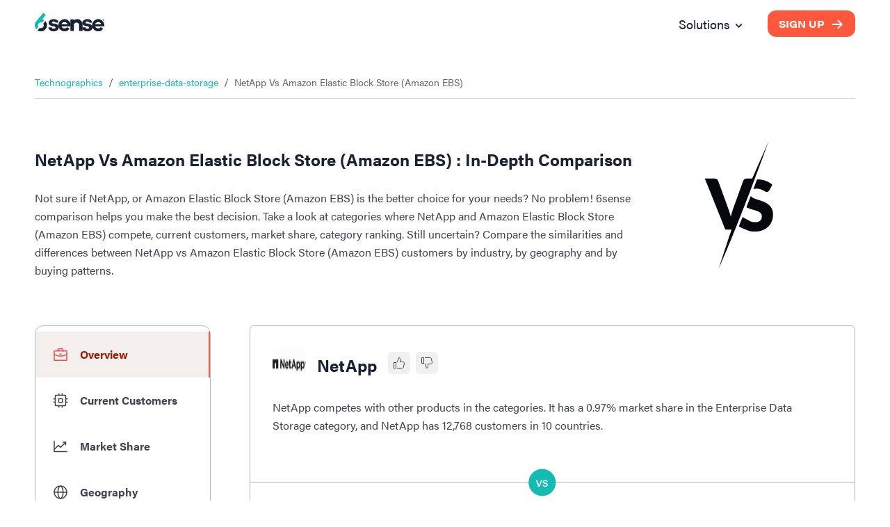

--- FILE ---
content_type: text/html; charset=utf-8
request_url: https://6sense.com/tech/enterprise-data-storage/netapp-vs-amazonelasticblockstoreamazonebs
body_size: 29244
content:
<!DOCTYPE html><html><head><script>(function(w,i,g){w[g]=w[g]||[];if(typeof w[g].push=='function')w[g].push(i)})
(window,'GTM-MRRR6D','google_tags_first_party');</script><script>(function(w,d,s,l){w[l]=w[l]||[];(function(){w[l].push(arguments);})('set', 'developer_id.dYzg1YT', true);
		w[l].push({'gtm.start':new Date().getTime(),event:'gtm.js'});var f=d.getElementsByTagName(s)[0],
		j=d.createElement(s);j.async=true;j.src='/pntd/';
		f.parentNode.insertBefore(j,f);
		})(window,document,'script','dataLayer');</script><meta charSet="utf-8"/><meta name="viewport" content="width=device-width, initial-scale=1.0"/><title>NetApp vs Amazon Elastic Block Store (Amazon EBS): Enterprise Data Storage Comparison</title><meta name="description" content="Compare NetApp vs Amazon Elastic Block Store (Amazon EBS) 2026. NetApp has 12768 and Amazon Elastic Block Store (Amazon EBS) has 6323 customers in Enterprise Data Storage industry. Know more."/><meta name="keywords" content="NetApp vs Amazon Elastic Block Store (Amazon EBS), NetApp vs Amazon Elastic Block Store (Amazon EBS) comparison, NetApp vs Amazon Elastic Block Store (Amazon EBS) head-to-head"/><meta property="og:type" content="website"/><meta property="og:title" content="NetApp vs Amazon Elastic Block Store (Amazon EBS): Enterprise Data Storage Comparison"/><meta property="og:description" content="Compare NetApp vs Amazon Elastic Block Store (Amazon EBS) 2026. NetApp has 12768 and Amazon Elastic Block Store (Amazon EBS) has 6323 customers in Enterprise Data Storage industry. Know more."/><meta property="og:locale" content="en_IE"/><meta property="og:site_name" content="6sense"/><meta property="og:url" content="https://www.6sense.com/tech/enterprise-data-storage/netapp-vs-amazonelasticblockstoreamazonebs"/><meta property="og:image" content="https://d33057b1ujmo0c.cloudfront.net/sales_website/icons_v2/demandmatrix_header_image.webp"/><meta property="og:image:alt" content="NetApp vs Amazon Elastic Block Store (Amazon EBS): Enterprise Data Storage Comparison"/><meta property="og:image:width" content="1200"/><meta property="og:image:height" content="630"/><meta name="robots" content="index,follow"/><meta name="twitter:card" content="summary_large_image"/><meta name="twitter:site" content="@6sense_Inc"/><meta name="twitter:creator" content="@6sense_Inc"/><meta property="twitter:title" content="NetApp vs Amazon Elastic Block Store (Amazon EBS): Enterprise Data Storage Comparison"/><meta property="twitter:description" content="Compare NetApp vs Amazon Elastic Block Store (Amazon EBS) 2026. NetApp has 12768 and Amazon Elastic Block Store (Amazon EBS) has 6323 customers in Enterprise Data Storage industry. Know more."/><link rel="canonical" href="https://www.6sense.com/tech/enterprise-data-storage/netapp-vs-amazonelasticblockstoreamazonebs"/><link rel="shortcut icon" href="https://d33057b1ujmo0c.cloudfront.net/sales_website/6sense/favicon.ico"/><script type="application/ld+json">{"@context":"https://schema.org","@type":"FAQPage","mainEntity":[{"@type":"Question","name":"What are the different markets in which\n        NetApp and\n        Amazon Elastic Block Store (Amazon EBS) compete against each other?","acceptedAnswer":{"@type":"Answer","text":"NetApp and\n        Amazon Elastic Block Store (Amazon EBS) compete against each other in\n        the Enterprise Data Storage, Storage Infrastructure."}},{"@type":"Question","name":"How does the market share of\n        NetApp\n        and Amazon Elastic Block Store (Amazon EBS) compare in the\n        Enterprise Data Storage market?","acceptedAnswer":{"@type":"Answer","text":"In the Enterprise Data Storage market,\n        NetApp has a\n        0.97%\n        market share in comparison to\n        Amazon Elastic Block Store (Amazon EBS)’s\n        0.48%.\n        Since it has a better market share coverage,\n        NetApp holds the\n        3rd\n        spot in 6sense's Market Share Ranking Index for\n        the Enterprise Data Storage category, while\n        Amazon Elastic Block Store (Amazon EBS) holds the\n        5th spot."}},{"@type":"Question","name":"How many customers are acquired by\n        NetApp and\n        Amazon Elastic Block Store (Amazon EBS) in the\n        Enterprise Data Storage segment?","acceptedAnswer":{"@type":"Answer","text":"NetApp has\n        12,768 customers and\n        Amazon Elastic Block Store (Amazon EBS) has\n        6,323 customers in the\n        Enterprise Data Storage\n        segment. NetApp has\n        6445 more customers than\n        Amazon Elastic Block Store (Amazon EBS) in this category."}},{"@type":"Question","name":"What are the countries in which\n        NetApp and\n        Amazon Elastic Block Store (Amazon EBS) has more customers?","acceptedAnswer":{"@type":"Answer","text":"NetApp has more customers in\n        United States, United Kingdom and France. <br> Amazon Elastic Block Store (Amazon EBS)\n        has more customers in United States, India and United Kingdom."}}]}</script><script type="application/ld+json">{"@context":"https://schema.org","@type":"BreadcrumbList","itemListElement":[{"@type":"ListItem","position":1,"name":"Technographics","item":"https://6sense.com/technology-comparison"},{"@type":"ListItem","position":2,"name":"enterprise-data-storage","item":"https://6sense.com/tech/enterprise-data-storage"},{"@type":"ListItem","position":3,"name":"NetApp Vs\n        Amazon Elastic Block Store (Amazon EBS)","item":"https://6sense.com/tech/enterprise-data-storage/netapp-vs-amazonelasticblockstoreamazonebs"}]}</script><script type="application/ld+json">{"@context":"https://schema.org","@type":"WebPage","isAccessibleForFree":false,"url":"https://6sense.com/tech/enterprise-data-storage/netapp-vs-amazonelasticblockstoreamazonebs","hasPart":[{"@type":"WebPageElement","isAccessibleForFree":false,"cssSelector":".paywall"}]}</script><script type="application/ld+json">{"@context":"http://schema.org","@type":"Organization","name":"6sense","image":"https://d33057b1ujmo0c.cloudfront.net/sales_website/6sense/6sense_meta_img.jpg","logo":"https://d33057b1ujmo0c.cloudfront.net/sales_website/6sense/6sense_logo.svg","url":"https://www.6sense.com/","contactPoint":{"@type":"ContactPoint","telephone":"415-212-9225","contactType":"general"},"sameAs":["https://www.facebook.com/6senseinc/6senseInc","https://www.linkedin.com/company/6sense?originalSubdomain=in","https://www.facebook.com/6senseinc/"],"address":{"@type":"PostalAddress","streetAddress":"450 Mission Street, Suite 201 San Francisco","addressLocality":"CA","postalCode":"94105","addressCountry":"USA"}}</script><meta name="next-head-count" content="28"/><link rel="preconnect" href="https://use.typekit.net" crossorigin /><link rel="preload" href="/_next/static/css/821b10cf4574362c.css" as="style"/><link rel="stylesheet" href="/_next/static/css/821b10cf4574362c.css" data-n-g=""/><noscript data-n-css=""></noscript><script defer="" nomodule="" src="/_next/static/chunks/polyfills-42372ed130431b0a.js"></script><script src="/_next/static/chunks/webpack-62b5e5eff00fdb13.js" defer=""></script><script src="/_next/static/chunks/framework-25c5f1bd495ca617.js" defer=""></script><script src="/_next/static/chunks/main-561bc11d728687b7.js" defer=""></script><script src="/_next/static/chunks/pages/_app-666181a6b03ef123.js" defer=""></script><script src="/_next/static/chunks/6272-7a54bb702a482a1b.js" defer=""></script><script src="/_next/static/chunks/6199-a15fedc382b9e498.js" defer=""></script><script src="/_next/static/chunks/5467-4fb46b8669c067f5.js" defer=""></script><script src="/_next/static/chunks/659-50b0e9352de20d90.js" defer=""></script><script src="/_next/static/chunks/9842-7c885443dd896cc4.js" defer=""></script><script src="/_next/static/chunks/3712-42b8ef83b3291714.js" defer=""></script><script src="/_next/static/chunks/1446-22b22e1fbc3c121e.js" defer=""></script><script src="/_next/static/chunks/3122-484c5d939eb140eb.js" defer=""></script><script src="/_next/static/chunks/5360-a66cf561ca4fd050.js" defer=""></script><script src="/_next/static/chunks/531-40cde208b54cd70a.js" defer=""></script><script src="/_next/static/chunks/9751-a6ab18b1978d2a66.js" defer=""></script><script src="/_next/static/chunks/8924-4ea3065a1d520c4f.js" defer=""></script><script src="/_next/static/chunks/2939-aacce59c30ac9e35.js" defer=""></script><script src="/_next/static/chunks/8414-02ac8cd012346eac.js" defer=""></script><script src="/_next/static/chunks/7690-4367cbaab5a5208b.js" defer=""></script><script src="/_next/static/chunks/8413-d83a71470ec4c97c.js" defer=""></script><script src="/_next/static/chunks/2534-98798f54e0673b60.js" defer=""></script><script src="/_next/static/chunks/9312-da3b668c331b5838.js" defer=""></script><script src="/_next/static/chunks/3600-9240042db0512df7.js" defer=""></script><script src="/_next/static/chunks/pages/tech/%5Bcategory%5D/%5Btech_url%5D-14217180af883fd8.js" defer=""></script><script src="/_next/static/odeWrwRE3krrT6Phg-61l/_buildManifest.js" defer=""></script><script src="/_next/static/odeWrwRE3krrT6Phg-61l/_ssgManifest.js" defer=""></script><style data-href="https://use.typekit.net/woz0slo.css">@import url("https://p.typekit.net/p.css?s=1&k=woz0slo&ht=tk&f=26053.26054.26056.26062.25998.25999.26000.26001.26016.26017.26018.26019.26036.26037.26046.26047.26072.26073.26086.26087&a=590153&app=typekit&e=css");@font-face{font-family:"acumin-pro";src:url("https://use.typekit.net/af/6d4bb2/00000000000000003b9acafc/27/l?primer=7cdcb44be4a7db8877ffa5c0007b8dd865b3bbc383831fe2ea177f62257a9191&fvd=n7&v=3") format("woff2"),url("https://use.typekit.net/af/6d4bb2/00000000000000003b9acafc/27/d?primer=7cdcb44be4a7db8877ffa5c0007b8dd865b3bbc383831fe2ea177f62257a9191&fvd=n7&v=3") format("woff"),url("https://use.typekit.net/af/6d4bb2/00000000000000003b9acafc/27/a?primer=7cdcb44be4a7db8877ffa5c0007b8dd865b3bbc383831fe2ea177f62257a9191&fvd=n7&v=3") format("opentype");font-display:auto;font-style:normal;font-weight:700;font-stretch:normal}@font-face{font-family:"acumin-pro";src:url("https://use.typekit.net/af/6ce26b/00000000000000003b9acafd/27/l?primer=7cdcb44be4a7db8877ffa5c0007b8dd865b3bbc383831fe2ea177f62257a9191&fvd=i7&v=3") format("woff2"),url("https://use.typekit.net/af/6ce26b/00000000000000003b9acafd/27/d?primer=7cdcb44be4a7db8877ffa5c0007b8dd865b3bbc383831fe2ea177f62257a9191&fvd=i7&v=3") format("woff"),url("https://use.typekit.net/af/6ce26b/00000000000000003b9acafd/27/a?primer=7cdcb44be4a7db8877ffa5c0007b8dd865b3bbc383831fe2ea177f62257a9191&fvd=i7&v=3") format("opentype");font-display:auto;font-style:italic;font-weight:700;font-stretch:normal}@font-face{font-family:"acumin-pro";src:url("https://use.typekit.net/af/aa5b59/00000000000000003b9acaf7/27/l?primer=7cdcb44be4a7db8877ffa5c0007b8dd865b3bbc383831fe2ea177f62257a9191&fvd=i4&v=3") format("woff2"),url("https://use.typekit.net/af/aa5b59/00000000000000003b9acaf7/27/d?primer=7cdcb44be4a7db8877ffa5c0007b8dd865b3bbc383831fe2ea177f62257a9191&fvd=i4&v=3") format("woff"),url("https://use.typekit.net/af/aa5b59/00000000000000003b9acaf7/27/a?primer=7cdcb44be4a7db8877ffa5c0007b8dd865b3bbc383831fe2ea177f62257a9191&fvd=i4&v=3") format("opentype");font-display:auto;font-style:italic;font-weight:400;font-stretch:normal}@font-face{font-family:"acumin-pro";src:url("https://use.typekit.net/af/46da36/00000000000000003b9acaf6/27/l?primer=7cdcb44be4a7db8877ffa5c0007b8dd865b3bbc383831fe2ea177f62257a9191&fvd=n4&v=3") format("woff2"),url("https://use.typekit.net/af/46da36/00000000000000003b9acaf6/27/d?primer=7cdcb44be4a7db8877ffa5c0007b8dd865b3bbc383831fe2ea177f62257a9191&fvd=n4&v=3") format("woff"),url("https://use.typekit.net/af/46da36/00000000000000003b9acaf6/27/a?primer=7cdcb44be4a7db8877ffa5c0007b8dd865b3bbc383831fe2ea177f62257a9191&fvd=n4&v=3") format("opentype");font-display:auto;font-style:normal;font-weight:400;font-stretch:normal}@font-face{font-family:"acumin-pro-condensed";src:url("https://use.typekit.net/af/69b3c5/00000000000000003b9acb0e/27/l?primer=7cdcb44be4a7db8877ffa5c0007b8dd865b3bbc383831fe2ea177f62257a9191&fvd=n7&v=3") format("woff2"),url("https://use.typekit.net/af/69b3c5/00000000000000003b9acb0e/27/d?primer=7cdcb44be4a7db8877ffa5c0007b8dd865b3bbc383831fe2ea177f62257a9191&fvd=n7&v=3") format("woff"),url("https://use.typekit.net/af/69b3c5/00000000000000003b9acb0e/27/a?primer=7cdcb44be4a7db8877ffa5c0007b8dd865b3bbc383831fe2ea177f62257a9191&fvd=n7&v=3") format("opentype");font-display:auto;font-style:normal;font-weight:700;font-stretch:normal}@font-face{font-family:"acumin-pro-condensed";src:url("https://use.typekit.net/af/d99dcd/00000000000000003b9acb0f/27/l?primer=7cdcb44be4a7db8877ffa5c0007b8dd865b3bbc383831fe2ea177f62257a9191&fvd=i7&v=3") format("woff2"),url("https://use.typekit.net/af/d99dcd/00000000000000003b9acb0f/27/d?primer=7cdcb44be4a7db8877ffa5c0007b8dd865b3bbc383831fe2ea177f62257a9191&fvd=i7&v=3") format("woff"),url("https://use.typekit.net/af/d99dcd/00000000000000003b9acb0f/27/a?primer=7cdcb44be4a7db8877ffa5c0007b8dd865b3bbc383831fe2ea177f62257a9191&fvd=i7&v=3") format("opentype");font-display:auto;font-style:italic;font-weight:700;font-stretch:normal}@font-face{font-family:"acumin-pro-condensed";src:url("https://use.typekit.net/af/4b28f4/00000000000000003b9acb08/27/l?primer=7cdcb44be4a7db8877ffa5c0007b8dd865b3bbc383831fe2ea177f62257a9191&fvd=n4&v=3") format("woff2"),url("https://use.typekit.net/af/4b28f4/00000000000000003b9acb08/27/d?primer=7cdcb44be4a7db8877ffa5c0007b8dd865b3bbc383831fe2ea177f62257a9191&fvd=n4&v=3") format("woff"),url("https://use.typekit.net/af/4b28f4/00000000000000003b9acb08/27/a?primer=7cdcb44be4a7db8877ffa5c0007b8dd865b3bbc383831fe2ea177f62257a9191&fvd=n4&v=3") format("opentype");font-display:auto;font-style:normal;font-weight:400;font-stretch:normal}@font-face{font-family:"acumin-pro-condensed";src:url("https://use.typekit.net/af/9832ec/00000000000000003b9acb09/27/l?primer=7cdcb44be4a7db8877ffa5c0007b8dd865b3bbc383831fe2ea177f62257a9191&fvd=i4&v=3") format("woff2"),url("https://use.typekit.net/af/9832ec/00000000000000003b9acb09/27/d?primer=7cdcb44be4a7db8877ffa5c0007b8dd865b3bbc383831fe2ea177f62257a9191&fvd=i4&v=3") format("woff"),url("https://use.typekit.net/af/9832ec/00000000000000003b9acb09/27/a?primer=7cdcb44be4a7db8877ffa5c0007b8dd865b3bbc383831fe2ea177f62257a9191&fvd=i4&v=3") format("opentype");font-display:auto;font-style:italic;font-weight:400;font-stretch:normal}@font-face{font-family:"acumin-pro-extra-condensed";src:url("https://use.typekit.net/af/c4767b/00000000000000003b9acb20/27/l?primer=7cdcb44be4a7db8877ffa5c0007b8dd865b3bbc383831fe2ea177f62257a9191&fvd=n7&v=3") format("woff2"),url("https://use.typekit.net/af/c4767b/00000000000000003b9acb20/27/d?primer=7cdcb44be4a7db8877ffa5c0007b8dd865b3bbc383831fe2ea177f62257a9191&fvd=n7&v=3") format("woff"),url("https://use.typekit.net/af/c4767b/00000000000000003b9acb20/27/a?primer=7cdcb44be4a7db8877ffa5c0007b8dd865b3bbc383831fe2ea177f62257a9191&fvd=n7&v=3") format("opentype");font-display:auto;font-style:normal;font-weight:700;font-stretch:normal}@font-face{font-family:"acumin-pro-extra-condensed";src:url("https://use.typekit.net/af/289661/00000000000000003b9acb21/27/l?primer=7cdcb44be4a7db8877ffa5c0007b8dd865b3bbc383831fe2ea177f62257a9191&fvd=i7&v=3") format("woff2"),url("https://use.typekit.net/af/289661/00000000000000003b9acb21/27/d?primer=7cdcb44be4a7db8877ffa5c0007b8dd865b3bbc383831fe2ea177f62257a9191&fvd=i7&v=3") format("woff"),url("https://use.typekit.net/af/289661/00000000000000003b9acb21/27/a?primer=7cdcb44be4a7db8877ffa5c0007b8dd865b3bbc383831fe2ea177f62257a9191&fvd=i7&v=3") format("opentype");font-display:auto;font-style:italic;font-weight:700;font-stretch:normal}@font-face{font-family:"acumin-pro-extra-condensed";src:url("https://use.typekit.net/af/f2b2eb/00000000000000003b9acb1a/27/l?primer=7cdcb44be4a7db8877ffa5c0007b8dd865b3bbc383831fe2ea177f62257a9191&fvd=n4&v=3") format("woff2"),url("https://use.typekit.net/af/f2b2eb/00000000000000003b9acb1a/27/d?primer=7cdcb44be4a7db8877ffa5c0007b8dd865b3bbc383831fe2ea177f62257a9191&fvd=n4&v=3") format("woff"),url("https://use.typekit.net/af/f2b2eb/00000000000000003b9acb1a/27/a?primer=7cdcb44be4a7db8877ffa5c0007b8dd865b3bbc383831fe2ea177f62257a9191&fvd=n4&v=3") format("opentype");font-display:auto;font-style:normal;font-weight:400;font-stretch:normal}@font-face{font-family:"acumin-pro-extra-condensed";src:url("https://use.typekit.net/af/c830f2/00000000000000003b9acb1b/27/l?primer=7cdcb44be4a7db8877ffa5c0007b8dd865b3bbc383831fe2ea177f62257a9191&fvd=i4&v=3") format("woff2"),url("https://use.typekit.net/af/c830f2/00000000000000003b9acb1b/27/d?primer=7cdcb44be4a7db8877ffa5c0007b8dd865b3bbc383831fe2ea177f62257a9191&fvd=i4&v=3") format("woff"),url("https://use.typekit.net/af/c830f2/00000000000000003b9acb1b/27/a?primer=7cdcb44be4a7db8877ffa5c0007b8dd865b3bbc383831fe2ea177f62257a9191&fvd=i4&v=3") format("opentype");font-display:auto;font-style:italic;font-weight:400;font-stretch:normal}@font-face{font-family:"acumin-pro-semi-condensed";src:url("https://use.typekit.net/af/ee7f3d/00000000000000003b9acb33/27/l?primer=7cdcb44be4a7db8877ffa5c0007b8dd865b3bbc383831fe2ea177f62257a9191&fvd=n7&v=3") format("woff2"),url("https://use.typekit.net/af/ee7f3d/00000000000000003b9acb33/27/d?primer=7cdcb44be4a7db8877ffa5c0007b8dd865b3bbc383831fe2ea177f62257a9191&fvd=n7&v=3") format("woff"),url("https://use.typekit.net/af/ee7f3d/00000000000000003b9acb33/27/a?primer=7cdcb44be4a7db8877ffa5c0007b8dd865b3bbc383831fe2ea177f62257a9191&fvd=n7&v=3") format("opentype");font-display:auto;font-style:normal;font-weight:700;font-stretch:normal}@font-face{font-family:"acumin-pro-semi-condensed";src:url("https://use.typekit.net/af/503f80/00000000000000003b9acb34/27/l?primer=7cdcb44be4a7db8877ffa5c0007b8dd865b3bbc383831fe2ea177f62257a9191&fvd=i7&v=3") format("woff2"),url("https://use.typekit.net/af/503f80/00000000000000003b9acb34/27/d?primer=7cdcb44be4a7db8877ffa5c0007b8dd865b3bbc383831fe2ea177f62257a9191&fvd=i7&v=3") format("woff"),url("https://use.typekit.net/af/503f80/00000000000000003b9acb34/27/a?primer=7cdcb44be4a7db8877ffa5c0007b8dd865b3bbc383831fe2ea177f62257a9191&fvd=i7&v=3") format("opentype");font-display:auto;font-style:italic;font-weight:700;font-stretch:normal}@font-face{font-family:"acumin-pro-semi-condensed";src:url("https://use.typekit.net/af/3f7b4d/00000000000000003b9acb2d/27/l?primer=7cdcb44be4a7db8877ffa5c0007b8dd865b3bbc383831fe2ea177f62257a9191&fvd=n4&v=3") format("woff2"),url("https://use.typekit.net/af/3f7b4d/00000000000000003b9acb2d/27/d?primer=7cdcb44be4a7db8877ffa5c0007b8dd865b3bbc383831fe2ea177f62257a9191&fvd=n4&v=3") format("woff"),url("https://use.typekit.net/af/3f7b4d/00000000000000003b9acb2d/27/a?primer=7cdcb44be4a7db8877ffa5c0007b8dd865b3bbc383831fe2ea177f62257a9191&fvd=n4&v=3") format("opentype");font-display:auto;font-style:normal;font-weight:400;font-stretch:normal}@font-face{font-family:"acumin-pro-semi-condensed";src:url("https://use.typekit.net/af/761912/00000000000000003b9acb2e/27/l?primer=7cdcb44be4a7db8877ffa5c0007b8dd865b3bbc383831fe2ea177f62257a9191&fvd=i4&v=3") format("woff2"),url("https://use.typekit.net/af/761912/00000000000000003b9acb2e/27/d?primer=7cdcb44be4a7db8877ffa5c0007b8dd865b3bbc383831fe2ea177f62257a9191&fvd=i4&v=3") format("woff"),url("https://use.typekit.net/af/761912/00000000000000003b9acb2e/27/a?primer=7cdcb44be4a7db8877ffa5c0007b8dd865b3bbc383831fe2ea177f62257a9191&fvd=i4&v=3") format("opentype");font-display:auto;font-style:italic;font-weight:400;font-stretch:normal}@font-face{font-family:"acumin-pro-wide";src:url("https://use.typekit.net/af/be1794/00000000000000003b9acb45/27/l?primer=7cdcb44be4a7db8877ffa5c0007b8dd865b3bbc383831fe2ea177f62257a9191&fvd=n7&v=3") format("woff2"),url("https://use.typekit.net/af/be1794/00000000000000003b9acb45/27/d?primer=7cdcb44be4a7db8877ffa5c0007b8dd865b3bbc383831fe2ea177f62257a9191&fvd=n7&v=3") format("woff"),url("https://use.typekit.net/af/be1794/00000000000000003b9acb45/27/a?primer=7cdcb44be4a7db8877ffa5c0007b8dd865b3bbc383831fe2ea177f62257a9191&fvd=n7&v=3") format("opentype");font-display:auto;font-style:normal;font-weight:700;font-stretch:normal}@font-face{font-family:"acumin-pro-wide";src:url("https://use.typekit.net/af/72fcf6/00000000000000003b9acb46/27/l?primer=7cdcb44be4a7db8877ffa5c0007b8dd865b3bbc383831fe2ea177f62257a9191&fvd=i7&v=3") format("woff2"),url("https://use.typekit.net/af/72fcf6/00000000000000003b9acb46/27/d?primer=7cdcb44be4a7db8877ffa5c0007b8dd865b3bbc383831fe2ea177f62257a9191&fvd=i7&v=3") format("woff"),url("https://use.typekit.net/af/72fcf6/00000000000000003b9acb46/27/a?primer=7cdcb44be4a7db8877ffa5c0007b8dd865b3bbc383831fe2ea177f62257a9191&fvd=i7&v=3") format("opentype");font-display:auto;font-style:italic;font-weight:700;font-stretch:normal}@font-face{font-family:"acumin-pro-wide";src:url("https://use.typekit.net/af/e3a744/00000000000000003b9acb3f/27/l?primer=7cdcb44be4a7db8877ffa5c0007b8dd865b3bbc383831fe2ea177f62257a9191&fvd=n4&v=3") format("woff2"),url("https://use.typekit.net/af/e3a744/00000000000000003b9acb3f/27/d?primer=7cdcb44be4a7db8877ffa5c0007b8dd865b3bbc383831fe2ea177f62257a9191&fvd=n4&v=3") format("woff"),url("https://use.typekit.net/af/e3a744/00000000000000003b9acb3f/27/a?primer=7cdcb44be4a7db8877ffa5c0007b8dd865b3bbc383831fe2ea177f62257a9191&fvd=n4&v=3") format("opentype");font-display:auto;font-style:normal;font-weight:400;font-stretch:normal}@font-face{font-family:"acumin-pro-wide";src:url("https://use.typekit.net/af/a77ed7/00000000000000003b9acb40/27/l?primer=7cdcb44be4a7db8877ffa5c0007b8dd865b3bbc383831fe2ea177f62257a9191&fvd=i4&v=3") format("woff2"),url("https://use.typekit.net/af/a77ed7/00000000000000003b9acb40/27/d?primer=7cdcb44be4a7db8877ffa5c0007b8dd865b3bbc383831fe2ea177f62257a9191&fvd=i4&v=3") format("woff"),url("https://use.typekit.net/af/a77ed7/00000000000000003b9acb40/27/a?primer=7cdcb44be4a7db8877ffa5c0007b8dd865b3bbc383831fe2ea177f62257a9191&fvd=i4&v=3") format("opentype");font-display:auto;font-style:italic;font-weight:400;font-stretch:normal}.tk-acumin-pro{font-family:"acumin-pro",sans-serif}.tk-acumin-pro-condensed{font-family:"acumin-pro-condensed",sans-serif}.tk-acumin-pro-extra-condensed{font-family:"acumin-pro-extra-condensed",sans-serif}.tk-acumin-pro-semi-condensed{font-family:"acumin-pro-semi-condensed",sans-serif}.tk-acumin-pro-wide{font-family:"acumin-pro-wide",sans-serif}</style></head><body><div id="__next"><div class="Toastify"></div><div class="MuiBox-root css-0"><style data-emotion="css tprtzr">.css-tprtzr{display:-webkit-box;display:-webkit-flex;display:-ms-flexbox;display:flex;-webkit-flex-direction:column;-ms-flex-direction:column;flex-direction:column;width:100%;box-sizing:border-box;-webkit-flex-shrink:0;-ms-flex-negative:0;flex-shrink:0;position:fixed;z-index:1251;top:0;left:auto;right:0;background-color:#9d1801;color:#fff;background-color:#f1f4f6;box-shadow:none;background-color:transparent;padding:10px 0px;}@media print{.css-tprtzr{position:absolute;}}</style><style data-emotion="css 9lkno7">.css-9lkno7{background-color:#fff;color:rgba(0, 0, 0, 0.87);-webkit-transition:box-shadow 300ms cubic-bezier(0.4, 0, 0.2, 1) 0ms;transition:box-shadow 300ms cubic-bezier(0.4, 0, 0.2, 1) 0ms;box-shadow:0px 2px 4px -1px rgba(0,0,0,0.2),0px 4px 5px 0px rgba(0,0,0,0.14),0px 1px 10px 0px rgba(0,0,0,0.12);display:-webkit-box;display:-webkit-flex;display:-ms-flexbox;display:flex;-webkit-flex-direction:column;-ms-flex-direction:column;flex-direction:column;width:100%;box-sizing:border-box;-webkit-flex-shrink:0;-ms-flex-negative:0;flex-shrink:0;position:fixed;z-index:1251;top:0;left:auto;right:0;background-color:#9d1801;color:#fff;background-color:#f1f4f6;box-shadow:none;background-color:transparent;padding:10px 0px;}@media print{.css-9lkno7{position:absolute;}}</style><header class="MuiPaper-root MuiPaper-elevation MuiPaper-elevation4 MuiAppBar-root MuiAppBar-colorPrimary MuiAppBar-positionFixed mui-fixed css-9lkno7" id="navbar"><style data-emotion="css 1ekb41w">.css-1ekb41w{width:100%;margin-left:auto;box-sizing:border-box;margin-right:auto;display:block;padding-left:16px;padding-right:16px;}@media (min-width:600px){.css-1ekb41w{padding-left:24px;padding-right:24px;}}@media (min-width:1536px){.css-1ekb41w{max-width:1536px;}}</style><div class="MuiContainer-root MuiContainer-maxWidthXl css-1ekb41w"><style data-emotion="css 6tsndk">.css-6tsndk{position:relative;display:-webkit-box;display:-webkit-flex;display:-ms-flexbox;display:flex;-webkit-align-items:center;-webkit-box-align:center;-ms-flex-align:center;align-items:center;padding-left:16px;padding-right:16px;min-height:48px;}@media (min-width:600px){.css-6tsndk{padding-left:24px;padding-right:24px;}}</style><div class="MuiToolbar-root MuiToolbar-gutters MuiToolbar-dense css-6tsndk"><img alt="6sense Logo" loading="lazy" width="120" height="31" decoding="async" data-nimg="1" style="color:transparent" src="https://d33057b1ujmo0c.cloudfront.net/sales_website/6sense/6sense_logo.svg"/><style data-emotion="css uwevyz">.css-uwevyz{font-family:"acumin-pro";font-weight:500;font-size:0.875rem;line-height:1.75;text-transform:uppercase;min-width:64px;padding:6px 8px;border-radius:4px;-webkit-transition:background-color 250ms cubic-bezier(0.4, 0, 0.2, 1) 0ms,box-shadow 250ms cubic-bezier(0.4, 0, 0.2, 1) 0ms,border-color 250ms cubic-bezier(0.4, 0, 0.2, 1) 0ms,color 250ms cubic-bezier(0.4, 0, 0.2, 1) 0ms;transition:background-color 250ms cubic-bezier(0.4, 0, 0.2, 1) 0ms,box-shadow 250ms cubic-bezier(0.4, 0, 0.2, 1) 0ms,border-color 250ms cubic-bezier(0.4, 0, 0.2, 1) 0ms,color 250ms cubic-bezier(0.4, 0, 0.2, 1) 0ms;color:#9d1801;font-size:14px;font-weight:700;background:#192232;color:#fff;text-transform:none;border-radius:10px;font-family:"acumin-pro-wide";height:40px;font-size:14px;padding:0 16px;height:35px;margin-left:auto;background:#ff583d;}.css-uwevyz:hover{-webkit-text-decoration:none;text-decoration:none;background-color:rgba(157, 24, 1, 0.04);}@media (hover: none){.css-uwevyz:hover{background-color:transparent;}}.css-uwevyz.Mui-disabled{color:rgba(0, 0, 0, 0.26);}.css-uwevyz #button_text{font:inherit;color:inherit;margin-right:8px;-webkit-transform:translateX(0);-moz-transform:translateX(0);-ms-transform:translateX(0);transform:translateX(0);-webkit-transition:all 0.3s ease 0s;transition:all 0.3s ease 0s;}.css-uwevyz #arrow_left_icon{width:20px;height:45px;-webkit-transform:translateX(-60px);-moz-transform:translateX(-60px);-ms-transform:translateX(-60px);transform:translateX(-60px);opacity:0;position:absolute;}.css-uwevyz #arrow_right_icon{width:20px;height:45px;-webkit-transform:translateX(0);-moz-transform:translateX(0);-ms-transform:translateX(0);transform:translateX(0);-webkit-transition:all 0.3s ease 0s;transition:all 0.3s ease 0s;}.css-uwevyz:hover{background:#192232;}.css-uwevyz:hover #arrow_left_icon{-webkit-transform:translateX(0);-moz-transform:translateX(0);-ms-transform:translateX(0);transform:translateX(0);opacity:1;position:relative;-webkit-transition:all 0.3s ease 0s;transition:all 0.3s ease 0s;}.css-uwevyz:hover #arrow_right_icon{opacity:0;-webkit-transform:translateX(60px);-moz-transform:translateX(60px);-ms-transform:translateX(60px);transform:translateX(60px);position:absolute;left:80px;-webkit-transition:all 0.3s ease 0s;transition:all 0.3s ease 0s;}.css-uwevyz:hover #button_text{margin-left:8px;margin-right:0;}.css-uwevyz:hover{background:#ff583d;}</style><style data-emotion="css 1oxh7ow">.css-1oxh7ow{display:-webkit-inline-box;display:-webkit-inline-flex;display:-ms-inline-flexbox;display:inline-flex;-webkit-align-items:center;-webkit-box-align:center;-ms-flex-align:center;align-items:center;-webkit-box-pack:center;-ms-flex-pack:center;-webkit-justify-content:center;justify-content:center;position:relative;box-sizing:border-box;-webkit-tap-highlight-color:transparent;background-color:transparent;outline:0;border:0;margin:0;border-radius:0;padding:0;cursor:pointer;-webkit-user-select:none;-moz-user-select:none;-ms-user-select:none;user-select:none;vertical-align:middle;-moz-appearance:none;-webkit-appearance:none;-webkit-text-decoration:none;text-decoration:none;color:inherit;font-family:"acumin-pro";font-weight:500;font-size:0.875rem;line-height:1.75;text-transform:uppercase;min-width:64px;padding:6px 8px;border-radius:4px;-webkit-transition:background-color 250ms cubic-bezier(0.4, 0, 0.2, 1) 0ms,box-shadow 250ms cubic-bezier(0.4, 0, 0.2, 1) 0ms,border-color 250ms cubic-bezier(0.4, 0, 0.2, 1) 0ms,color 250ms cubic-bezier(0.4, 0, 0.2, 1) 0ms;transition:background-color 250ms cubic-bezier(0.4, 0, 0.2, 1) 0ms,box-shadow 250ms cubic-bezier(0.4, 0, 0.2, 1) 0ms,border-color 250ms cubic-bezier(0.4, 0, 0.2, 1) 0ms,color 250ms cubic-bezier(0.4, 0, 0.2, 1) 0ms;color:#9d1801;font-size:14px;font-weight:700;background:#192232;color:#fff;text-transform:none;border-radius:10px;font-family:"acumin-pro-wide";height:40px;font-size:14px;padding:0 16px;height:35px;margin-left:auto;background:#ff583d;}.css-1oxh7ow::-moz-focus-inner{border-style:none;}.css-1oxh7ow.Mui-disabled{pointer-events:none;cursor:default;}@media print{.css-1oxh7ow{-webkit-print-color-adjust:exact;color-adjust:exact;}}.css-1oxh7ow:hover{-webkit-text-decoration:none;text-decoration:none;background-color:rgba(157, 24, 1, 0.04);}@media (hover: none){.css-1oxh7ow:hover{background-color:transparent;}}.css-1oxh7ow.Mui-disabled{color:rgba(0, 0, 0, 0.26);}.css-1oxh7ow #button_text{font:inherit;color:inherit;margin-right:8px;-webkit-transform:translateX(0);-moz-transform:translateX(0);-ms-transform:translateX(0);transform:translateX(0);-webkit-transition:all 0.3s ease 0s;transition:all 0.3s ease 0s;}.css-1oxh7ow #arrow_left_icon{width:20px;height:45px;-webkit-transform:translateX(-60px);-moz-transform:translateX(-60px);-ms-transform:translateX(-60px);transform:translateX(-60px);opacity:0;position:absolute;}.css-1oxh7ow #arrow_right_icon{width:20px;height:45px;-webkit-transform:translateX(0);-moz-transform:translateX(0);-ms-transform:translateX(0);transform:translateX(0);-webkit-transition:all 0.3s ease 0s;transition:all 0.3s ease 0s;}.css-1oxh7ow:hover{background:#192232;}.css-1oxh7ow:hover #arrow_left_icon{-webkit-transform:translateX(0);-moz-transform:translateX(0);-ms-transform:translateX(0);transform:translateX(0);opacity:1;position:relative;-webkit-transition:all 0.3s ease 0s;transition:all 0.3s ease 0s;}.css-1oxh7ow:hover #arrow_right_icon{opacity:0;-webkit-transform:translateX(60px);-moz-transform:translateX(60px);-ms-transform:translateX(60px);transform:translateX(60px);position:absolute;left:80px;-webkit-transition:all 0.3s ease 0s;transition:all 0.3s ease 0s;}.css-1oxh7ow:hover #button_text{margin-left:8px;margin-right:0;}.css-1oxh7ow:hover{background:#ff583d;}</style><a class="MuiButtonBase-root MuiButton-root MuiButton-text MuiButton-textPrimary MuiButton-sizeMedium MuiButton-textSizeMedium MuiButton-colorPrimary MuiButton-root MuiButton-text MuiButton-textPrimary MuiButton-sizeMedium MuiButton-textSizeMedium MuiButton-colorPrimary css-1oxh7ow" tabindex="0" href="/platform/sales/signup?utm_source=pages&amp;utm_medium=top">SIGN UP</a><style data-emotion="css 1mf92l1">.css-1mf92l1{-webkit-user-select:none;-moz-user-select:none;-ms-user-select:none;user-select:none;width:1em;height:1em;overflow:hidden;display:inline-block;text-align:center;-webkit-flex-shrink:0;-ms-flex-negative:0;flex-shrink:0;font-size:1.5rem;margin-left:20px;cursor:pointer;width:30px;height:30px;}</style><span class="material-icons notranslate MuiIcon-root MuiIcon-fontSizeMedium css-1mf92l1" aria-hidden="true"><img alt="menu icon" loading="lazy" width="30" height="30" decoding="async" data-nimg="1" style="color:transparent" src="https://d33057b1ujmo0c.cloudfront.net/sales_website/6sense/hambargan_icon_black.svg"/></span></div></div></header><style data-emotion="css 1o1cifu">.css-1o1cifu{-webkit-flex:0 0 auto;-ms-flex:0 0 auto;flex:0 0 auto;}.css-1o1cifu .MuiDrawer-paper{z-index:1300;}@media (min-width:0px){.css-1o1cifu .MuiDrawer-paper{width:100%;}}@media (min-width:600px){.css-1o1cifu .MuiDrawer-paper{width:50%;}}</style><div class="MuiDrawer-root MuiDrawer-docked css-1o1cifu"><style data-emotion="css y6iazk">.css-y6iazk{overflow-y:auto;display:-webkit-box;display:-webkit-flex;display:-ms-flexbox;display:flex;-webkit-flex-direction:column;-ms-flex-direction:column;flex-direction:column;height:100%;-webkit-flex:1 0 auto;-ms-flex:1 0 auto;flex:1 0 auto;z-index:1200;-webkit-overflow-scrolling:touch;position:fixed;top:0;outline:0;right:0;border-left:1px solid rgba(0, 0, 0, 0.12);}</style><style data-emotion="css 1ciwpa8">.css-1ciwpa8{background-color:#fff;color:rgba(0, 0, 0, 0.87);-webkit-transition:box-shadow 300ms cubic-bezier(0.4, 0, 0.2, 1) 0ms;transition:box-shadow 300ms cubic-bezier(0.4, 0, 0.2, 1) 0ms;box-shadow:none;overflow-y:auto;display:-webkit-box;display:-webkit-flex;display:-ms-flexbox;display:flex;-webkit-flex-direction:column;-ms-flex-direction:column;flex-direction:column;height:100%;-webkit-flex:1 0 auto;-ms-flex:1 0 auto;flex:1 0 auto;z-index:1200;-webkit-overflow-scrolling:touch;position:fixed;top:0;outline:0;right:0;border-left:1px solid rgba(0, 0, 0, 0.12);}</style><div class="MuiPaper-root MuiPaper-elevation MuiPaper-elevation0 MuiDrawer-paper MuiDrawer-paperAnchorRight MuiDrawer-paperAnchorDockedRight css-1ciwpa8" style="visibility:hidden"><style data-emotion="css rjossc">.css-rjossc{-webkit-user-select:none;-moz-user-select:none;-ms-user-select:none;user-select:none;width:1em;height:1em;overflow:hidden;display:inline-block;text-align:center;-webkit-flex-shrink:0;-ms-flex-negative:0;flex-shrink:0;font-size:1.5rem;width:98px;height:50px;padding-left:16px;margin-top:50px;}</style><span class="material-icons notranslate MuiIcon-root MuiIcon-fontSizeMedium css-rjossc" aria-hidden="true"><img alt="logo_icon" loading="lazy" width="82" height="22" decoding="async" data-nimg="1" style="color:transparent" src="https://d33057b1ujmo0c.cloudfront.net/sales_website/6sense/6sense_logo.svg"/></span><style data-emotion="css l5vemr">.css-l5vemr{-webkit-user-select:none;-moz-user-select:none;-ms-user-select:none;user-select:none;width:1em;height:1em;overflow:hidden;display:inline-block;text-align:center;-webkit-flex-shrink:0;-ms-flex-negative:0;flex-shrink:0;font-size:1.5rem;position:absolute;right:20px;top:15px;height:40px;cursor:pointer;}</style><span class="material-icons notranslate MuiIcon-root MuiIcon-fontSizeMedium css-l5vemr" aria-hidden="true">✕</span><style data-emotion="css 1aiima4">.css-1aiima4{position:relative;-webkit-transition:margin 150ms cubic-bezier(0.4, 0, 0.2, 1) 0ms;transition:margin 150ms cubic-bezier(0.4, 0, 0.2, 1) 0ms;overflow-anchor:none;border-radius:0;}.css-1aiima4::before{position:absolute;left:0;top:-1px;right:0;height:1px;content:"";opacity:1;background-color:rgba(0, 0, 0, 0.12);-webkit-transition:opacity 150ms cubic-bezier(0.4, 0, 0.2, 1) 0ms,background-color 150ms cubic-bezier(0.4, 0, 0.2, 1) 0ms;transition:opacity 150ms cubic-bezier(0.4, 0, 0.2, 1) 0ms,background-color 150ms cubic-bezier(0.4, 0, 0.2, 1) 0ms;}.css-1aiima4:first-of-type::before{display:none;}.css-1aiima4.Mui-expanded::before{opacity:0;}.css-1aiima4.Mui-expanded:first-of-type{margin-top:0;}.css-1aiima4.Mui-expanded:last-of-type{margin-bottom:0;}.css-1aiima4.Mui-expanded+.css-1aiima4.Mui-expanded::before{display:none;}.css-1aiima4.Mui-disabled{background-color:rgba(0, 0, 0, 0.12);}.css-1aiima4:first-of-type{border-top-left-radius:4px;border-top-right-radius:4px;}.css-1aiima4:last-of-type{border-bottom-left-radius:4px;border-bottom-right-radius:4px;}@supports (-ms-ime-align: auto){.css-1aiima4:last-of-type{border-bottom-left-radius:0;border-bottom-right-radius:0;}}.css-1aiima4.Mui-expanded{margin:16px 0;}</style><style data-emotion="css 1aj41gs">.css-1aj41gs{background-color:#fff;color:rgba(0, 0, 0, 0.87);-webkit-transition:box-shadow 300ms cubic-bezier(0.4, 0, 0.2, 1) 0ms;transition:box-shadow 300ms cubic-bezier(0.4, 0, 0.2, 1) 0ms;border-radius:4px;box-shadow:0px 2px 1px -1px rgba(0,0,0,0.2),0px 1px 1px 0px rgba(0,0,0,0.14),0px 1px 3px 0px rgba(0,0,0,0.12);position:relative;-webkit-transition:margin 150ms cubic-bezier(0.4, 0, 0.2, 1) 0ms;transition:margin 150ms cubic-bezier(0.4, 0, 0.2, 1) 0ms;overflow-anchor:none;border-radius:0;}.css-1aj41gs::before{position:absolute;left:0;top:-1px;right:0;height:1px;content:"";opacity:1;background-color:rgba(0, 0, 0, 0.12);-webkit-transition:opacity 150ms cubic-bezier(0.4, 0, 0.2, 1) 0ms,background-color 150ms cubic-bezier(0.4, 0, 0.2, 1) 0ms;transition:opacity 150ms cubic-bezier(0.4, 0, 0.2, 1) 0ms,background-color 150ms cubic-bezier(0.4, 0, 0.2, 1) 0ms;}.css-1aj41gs:first-of-type::before{display:none;}.css-1aj41gs.Mui-expanded::before{opacity:0;}.css-1aj41gs.Mui-expanded:first-of-type{margin-top:0;}.css-1aj41gs.Mui-expanded:last-of-type{margin-bottom:0;}.css-1aj41gs.Mui-expanded+.css-1aj41gs.Mui-expanded::before{display:none;}.css-1aj41gs.Mui-disabled{background-color:rgba(0, 0, 0, 0.12);}.css-1aj41gs:first-of-type{border-top-left-radius:4px;border-top-right-radius:4px;}.css-1aj41gs:last-of-type{border-bottom-left-radius:4px;border-bottom-right-radius:4px;}@supports (-ms-ime-align: auto){.css-1aj41gs:last-of-type{border-bottom-left-radius:0;border-bottom-right-radius:0;}}.css-1aj41gs.Mui-expanded{margin:16px 0;}</style><div class="MuiPaper-root MuiPaper-elevation MuiPaper-rounded MuiPaper-elevation1 MuiAccordion-root MuiAccordion-rounded MuiAccordion-gutters css-1aj41gs" style="box-shadow:none"><style data-emotion="css 1xfr0ul">.css-1xfr0ul{display:-webkit-box;display:-webkit-flex;display:-ms-flexbox;display:flex;min-height:48px;padding:0px 16px;-webkit-transition:min-height 150ms cubic-bezier(0.4, 0, 0.2, 1) 0ms,background-color 150ms cubic-bezier(0.4, 0, 0.2, 1) 0ms;transition:min-height 150ms cubic-bezier(0.4, 0, 0.2, 1) 0ms,background-color 150ms cubic-bezier(0.4, 0, 0.2, 1) 0ms;}.css-1xfr0ul.Mui-focusVisible{background-color:rgba(0, 0, 0, 0.12);}.css-1xfr0ul.Mui-disabled{opacity:0.38;}.css-1xfr0ul:hover:not(.Mui-disabled){cursor:pointer;}.css-1xfr0ul.Mui-expanded{min-height:64px;}</style><style data-emotion="css 1oqimao">.css-1oqimao{display:-webkit-inline-box;display:-webkit-inline-flex;display:-ms-inline-flexbox;display:inline-flex;-webkit-align-items:center;-webkit-box-align:center;-ms-flex-align:center;align-items:center;-webkit-box-pack:center;-ms-flex-pack:center;-webkit-justify-content:center;justify-content:center;position:relative;box-sizing:border-box;-webkit-tap-highlight-color:transparent;background-color:transparent;outline:0;border:0;margin:0;border-radius:0;padding:0;cursor:pointer;-webkit-user-select:none;-moz-user-select:none;-ms-user-select:none;user-select:none;vertical-align:middle;-moz-appearance:none;-webkit-appearance:none;-webkit-text-decoration:none;text-decoration:none;color:inherit;display:-webkit-box;display:-webkit-flex;display:-ms-flexbox;display:flex;min-height:48px;padding:0px 16px;-webkit-transition:min-height 150ms cubic-bezier(0.4, 0, 0.2, 1) 0ms,background-color 150ms cubic-bezier(0.4, 0, 0.2, 1) 0ms;transition:min-height 150ms cubic-bezier(0.4, 0, 0.2, 1) 0ms,background-color 150ms cubic-bezier(0.4, 0, 0.2, 1) 0ms;}.css-1oqimao::-moz-focus-inner{border-style:none;}.css-1oqimao.Mui-disabled{pointer-events:none;cursor:default;}@media print{.css-1oqimao{-webkit-print-color-adjust:exact;color-adjust:exact;}}.css-1oqimao.Mui-focusVisible{background-color:rgba(0, 0, 0, 0.12);}.css-1oqimao.Mui-disabled{opacity:0.38;}.css-1oqimao:hover:not(.Mui-disabled){cursor:pointer;}.css-1oqimao.Mui-expanded{min-height:64px;}</style><div class="MuiButtonBase-root MuiAccordionSummary-root MuiAccordionSummary-gutters css-1oqimao" tabindex="0" role="button" aria-expanded="false" aria-controls="panel1bh-content" id="panel1bh-header"><style data-emotion="css l0jafl">.css-l0jafl{display:-webkit-box;display:-webkit-flex;display:-ms-flexbox;display:flex;-webkit-box-flex:1;-webkit-flex-grow:1;-ms-flex-positive:1;flex-grow:1;margin:12px 0;-webkit-transition:margin 150ms cubic-bezier(0.4, 0, 0.2, 1) 0ms;transition:margin 150ms cubic-bezier(0.4, 0, 0.2, 1) 0ms;}.css-l0jafl.Mui-expanded{margin:20px 0;}</style><div class="MuiAccordionSummary-content MuiAccordionSummary-contentGutters css-l0jafl"><style data-emotion="css foz73n">.css-foz73n{margin:0;font-size:16px;line-height:26px;color:#3f4550;font-family:"acumin-pro";font-weight:400;word-break:break-word;width:33%;-webkit-flex-shrink:0;-ms-flex-negative:0;flex-shrink:0;font-size:18px;}</style><p class="MuiTypography-root MuiTypography-body1 css-foz73n">Solutions</p></div><style data-emotion="css 1fx8m19">.css-1fx8m19{display:-webkit-box;display:-webkit-flex;display:-ms-flexbox;display:flex;color:rgba(0, 0, 0, 0.54);-webkit-transform:rotate(0deg);-moz-transform:rotate(0deg);-ms-transform:rotate(0deg);transform:rotate(0deg);-webkit-transition:-webkit-transform 150ms cubic-bezier(0.4, 0, 0.2, 1) 0ms;transition:transform 150ms cubic-bezier(0.4, 0, 0.2, 1) 0ms;}.css-1fx8m19.Mui-expanded{-webkit-transform:rotate(180deg);-moz-transform:rotate(180deg);-ms-transform:rotate(180deg);transform:rotate(180deg);}</style><div class="MuiAccordionSummary-expandIconWrapper css-1fx8m19"><img alt="expand icon" loading="lazy" width="9" height="30" decoding="async" data-nimg="1" style="color:transparent" src="https://d33057b1ujmo0c.cloudfront.net/sales_website/icons_v2/Polygon_purple_outline.svg"/></div></div><style data-emotion="css a0y2e3">.css-a0y2e3{height:0;overflow:hidden;-webkit-transition:height 300ms cubic-bezier(0.4, 0, 0.2, 1) 0ms;transition:height 300ms cubic-bezier(0.4, 0, 0.2, 1) 0ms;visibility:hidden;}</style><div class="MuiCollapse-root MuiCollapse-vertical MuiCollapse-hidden css-a0y2e3" style="min-height:0px"><style data-emotion="css hboir5">.css-hboir5{display:-webkit-box;display:-webkit-flex;display:-ms-flexbox;display:flex;width:100%;}</style><div class="MuiCollapse-wrapper MuiCollapse-vertical css-hboir5"><style data-emotion="css 8atqhb">.css-8atqhb{width:100%;}</style><div class="MuiCollapse-wrapperInner MuiCollapse-vertical css-8atqhb"><div aria-labelledby="panel1bh-header" id="panel1bh-content" role="region" class="MuiAccordion-region"><style data-emotion="css u7qq7e">.css-u7qq7e{padding:8px 16px 16px;}</style><div class="MuiAccordionDetails-root css-u7qq7e"><style data-emotion="css m6mv07">.css-m6mv07{box-sizing:border-box;-webkit-flex-direction:row;-ms-flex-direction:row;flex-direction:row;background-color:#fff;}</style><div class="MuiGrid-root css-m6mv07"><style data-emotion="css 1ax6nc3">.css-1ax6nc3{-webkit-text-decoration:underline;text-decoration:underline;text-decoration-color:rgba(157, 24, 1, 0.4);display:-webkit-box;display:-webkit-flex;display:-ms-flexbox;display:flex;margin-top:30px;-webkit-text-decoration:none;text-decoration:none;cursor:pointer;}.css-1ax6nc3:hover{text-decoration-color:inherit;}</style><style data-emotion="css 10kbl1s">.css-10kbl1s{margin:0;font:inherit;word-break:break-word;color:#9d1801;-webkit-text-decoration:underline;text-decoration:underline;text-decoration-color:rgba(157, 24, 1, 0.4);display:-webkit-box;display:-webkit-flex;display:-ms-flexbox;display:flex;margin-top:30px;-webkit-text-decoration:none;text-decoration:none;cursor:pointer;}.css-10kbl1s:hover{text-decoration-color:inherit;}</style><a class="MuiTypography-root MuiTypography-inherit MuiLink-root MuiLink-underlineAlways css-10kbl1s" href="https://6sense.com/platform"><img alt="img" loading="lazy" width="25" height="25" decoding="async" data-nimg="1" style="color:transparent" src="https://6sense.com/wp-content/uploads/2022/10/demand-gen.svg"/><style data-emotion="css 1p53696">.css-1p53696{margin:0;font-size:16px;line-height:26px;color:#3f4550;font-family:"acumin-pro";font-weight:400;word-break:break-word;color:#192232;padding-left:25px;font-weight:600;}</style><p class="MuiTypography-root MuiTypography-body1 css-1p53696">6sense Revenue AI™ for Marketing</p></a><a class="MuiTypography-root MuiTypography-inherit MuiLink-root MuiLink-underlineAlways css-10kbl1s" href="https://6sense.com/platform/sales"><img alt="img" loading="lazy" width="25" height="25" decoding="async" data-nimg="1" style="color:transparent" src="https://6sense.com/wp-content/uploads/2023/02/cro.svg"/><p class="MuiTypography-root MuiTypography-body1 css-1p53696">6sense Revenue AI™ for Sales</p></a></div></div></div></div></div></div></div><div class="MuiPaper-root MuiPaper-elevation MuiPaper-rounded MuiPaper-elevation1 MuiAccordion-root MuiAccordion-rounded MuiAccordion-gutters css-1aj41gs" style="box-shadow:none"><style data-emotion="css 1y390n5">.css-1y390n5{font-family:"acumin-pro";font-weight:500;font-size:0.875rem;line-height:1.75;text-transform:uppercase;min-width:64px;padding:6px 8px;border-radius:4px;-webkit-transition:background-color 250ms cubic-bezier(0.4, 0, 0.2, 1) 0ms,box-shadow 250ms cubic-bezier(0.4, 0, 0.2, 1) 0ms,border-color 250ms cubic-bezier(0.4, 0, 0.2, 1) 0ms,color 250ms cubic-bezier(0.4, 0, 0.2, 1) 0ms;transition:background-color 250ms cubic-bezier(0.4, 0, 0.2, 1) 0ms,box-shadow 250ms cubic-bezier(0.4, 0, 0.2, 1) 0ms,border-color 250ms cubic-bezier(0.4, 0, 0.2, 1) 0ms,color 250ms cubic-bezier(0.4, 0, 0.2, 1) 0ms;color:#9d1801;font-size:14px;font-weight:700;background:#192232;color:#fff;text-transform:none;border-radius:10px;font-family:"acumin-pro-wide";height:40px;font-size:14px;padding:8px 16px;margin:20px 16px;background:#ff583d;}.css-1y390n5:hover{-webkit-text-decoration:none;text-decoration:none;background-color:rgba(157, 24, 1, 0.04);}@media (hover: none){.css-1y390n5:hover{background-color:transparent;}}.css-1y390n5.Mui-disabled{color:rgba(0, 0, 0, 0.26);}.css-1y390n5 #button_text{font:inherit;color:inherit;margin-right:8px;-webkit-transform:translateX(0);-moz-transform:translateX(0);-ms-transform:translateX(0);transform:translateX(0);-webkit-transition:all 0.3s ease 0s;transition:all 0.3s ease 0s;}.css-1y390n5 #arrow_left_icon{width:20px;height:45px;-webkit-transform:translateX(-60px);-moz-transform:translateX(-60px);-ms-transform:translateX(-60px);transform:translateX(-60px);opacity:0;position:absolute;}.css-1y390n5 #arrow_right_icon{width:20px;height:45px;-webkit-transform:translateX(0);-moz-transform:translateX(0);-ms-transform:translateX(0);transform:translateX(0);-webkit-transition:all 0.3s ease 0s;transition:all 0.3s ease 0s;}.css-1y390n5:hover{background:#192232;}.css-1y390n5:hover #arrow_left_icon{-webkit-transform:translateX(0);-moz-transform:translateX(0);-ms-transform:translateX(0);transform:translateX(0);opacity:1;position:relative;-webkit-transition:all 0.3s ease 0s;transition:all 0.3s ease 0s;}.css-1y390n5:hover #arrow_right_icon{opacity:0;-webkit-transform:translateX(60px);-moz-transform:translateX(60px);-ms-transform:translateX(60px);transform:translateX(60px);position:absolute;left:80px;-webkit-transition:all 0.3s ease 0s;transition:all 0.3s ease 0s;}.css-1y390n5:hover #button_text{margin-left:8px;margin-right:0;}</style><style data-emotion="css 1lokxjw">.css-1lokxjw{display:-webkit-inline-box;display:-webkit-inline-flex;display:-ms-inline-flexbox;display:inline-flex;-webkit-align-items:center;-webkit-box-align:center;-ms-flex-align:center;align-items:center;-webkit-box-pack:center;-ms-flex-pack:center;-webkit-justify-content:center;justify-content:center;position:relative;box-sizing:border-box;-webkit-tap-highlight-color:transparent;background-color:transparent;outline:0;border:0;margin:0;border-radius:0;padding:0;cursor:pointer;-webkit-user-select:none;-moz-user-select:none;-ms-user-select:none;user-select:none;vertical-align:middle;-moz-appearance:none;-webkit-appearance:none;-webkit-text-decoration:none;text-decoration:none;color:inherit;font-family:"acumin-pro";font-weight:500;font-size:0.875rem;line-height:1.75;text-transform:uppercase;min-width:64px;padding:6px 8px;border-radius:4px;-webkit-transition:background-color 250ms cubic-bezier(0.4, 0, 0.2, 1) 0ms,box-shadow 250ms cubic-bezier(0.4, 0, 0.2, 1) 0ms,border-color 250ms cubic-bezier(0.4, 0, 0.2, 1) 0ms,color 250ms cubic-bezier(0.4, 0, 0.2, 1) 0ms;transition:background-color 250ms cubic-bezier(0.4, 0, 0.2, 1) 0ms,box-shadow 250ms cubic-bezier(0.4, 0, 0.2, 1) 0ms,border-color 250ms cubic-bezier(0.4, 0, 0.2, 1) 0ms,color 250ms cubic-bezier(0.4, 0, 0.2, 1) 0ms;color:#9d1801;font-size:14px;font-weight:700;background:#192232;color:#fff;text-transform:none;border-radius:10px;font-family:"acumin-pro-wide";height:40px;font-size:14px;padding:8px 16px;margin:20px 16px;background:#ff583d;}.css-1lokxjw::-moz-focus-inner{border-style:none;}.css-1lokxjw.Mui-disabled{pointer-events:none;cursor:default;}@media print{.css-1lokxjw{-webkit-print-color-adjust:exact;color-adjust:exact;}}.css-1lokxjw:hover{-webkit-text-decoration:none;text-decoration:none;background-color:rgba(157, 24, 1, 0.04);}@media (hover: none){.css-1lokxjw:hover{background-color:transparent;}}.css-1lokxjw.Mui-disabled{color:rgba(0, 0, 0, 0.26);}.css-1lokxjw #button_text{font:inherit;color:inherit;margin-right:8px;-webkit-transform:translateX(0);-moz-transform:translateX(0);-ms-transform:translateX(0);transform:translateX(0);-webkit-transition:all 0.3s ease 0s;transition:all 0.3s ease 0s;}.css-1lokxjw #arrow_left_icon{width:20px;height:45px;-webkit-transform:translateX(-60px);-moz-transform:translateX(-60px);-ms-transform:translateX(-60px);transform:translateX(-60px);opacity:0;position:absolute;}.css-1lokxjw #arrow_right_icon{width:20px;height:45px;-webkit-transform:translateX(0);-moz-transform:translateX(0);-ms-transform:translateX(0);transform:translateX(0);-webkit-transition:all 0.3s ease 0s;transition:all 0.3s ease 0s;}.css-1lokxjw:hover{background:#192232;}.css-1lokxjw:hover #arrow_left_icon{-webkit-transform:translateX(0);-moz-transform:translateX(0);-ms-transform:translateX(0);transform:translateX(0);opacity:1;position:relative;-webkit-transition:all 0.3s ease 0s;transition:all 0.3s ease 0s;}.css-1lokxjw:hover #arrow_right_icon{opacity:0;-webkit-transform:translateX(60px);-moz-transform:translateX(60px);-ms-transform:translateX(60px);transform:translateX(60px);position:absolute;left:80px;-webkit-transition:all 0.3s ease 0s;transition:all 0.3s ease 0s;}.css-1lokxjw:hover #button_text{margin-left:8px;margin-right:0;}</style><a class="MuiButtonBase-root MuiButton-root MuiButton-text MuiButton-textPrimary MuiButton-sizeMedium MuiButton-textSizeMedium MuiButton-colorPrimary MuiButton-root MuiButton-text MuiButton-textPrimary MuiButton-sizeMedium MuiButton-textSizeMedium MuiButton-colorPrimary css-1lokxjw" tabindex="0" href="/platform/sales/signup?utm_source=pages&amp;utm_medium=top"><style data-emotion="css 1jgtvd5">.css-1jgtvd5{-webkit-user-select:none;-moz-user-select:none;-ms-user-select:none;user-select:none;width:1em;height:1em;overflow:hidden;display:inline-block;text-align:center;-webkit-flex-shrink:0;-ms-flex-negative:0;flex-shrink:0;font-size:1.5rem;}</style><span class="material-icons notranslate MuiIcon-root MuiIcon-fontSizeMedium css-1jgtvd5" aria-hidden="true" id="arrow_left_icon"><img alt="arrow_icon" loading="lazy" width="16" height="16" decoding="async" data-nimg="1" style="color:transparent" src="https://d33057b1ujmo0c.cloudfront.net/sales_website/6sense/right_arrow_white.svg"/></span><style data-emotion="css 8uo0kp">.css-8uo0kp{margin:0;font-size:16px;line-height:26px;color:#3f4550;font-family:"acumin-pro";font-weight:400;word-break:break-word;}</style><span class="MuiTypography-root MuiTypography-body1 css-8uo0kp" id="button_text">SIGN UP</span><span class="material-icons notranslate MuiIcon-root MuiIcon-fontSizeMedium css-1jgtvd5" aria-hidden="true" id="arrow_right_icon"><img alt="arrow_icon" loading="lazy" width="16" height="16" decoding="async" data-nimg="1" style="color:transparent" src="https://d33057b1ujmo0c.cloudfront.net/sales_website/6sense/right_arrow_white.svg"/></span></a><div class="MuiCollapse-root MuiCollapse-vertical MuiCollapse-hidden css-a0y2e3" style="min-height:0px"><div class="MuiCollapse-wrapper MuiCollapse-vertical css-hboir5"><div class="MuiCollapse-wrapperInner MuiCollapse-vertical css-8atqhb"><div role="region" class="MuiAccordion-region"></div></div></div></div></div></div></div></div><div class="paywall MuiBox-root css-0"><style data-emotion="css 12bu9ng">.css-12bu9ng{width:100%;margin-left:auto;box-sizing:border-box;margin-right:auto;display:block;padding-left:16px;padding-right:16px;margin-top:105px;}@media (min-width:600px){.css-12bu9ng{padding-left:24px;padding-right:24px;}}@media (min-width:1536px){.css-12bu9ng{max-width:1536px;}}</style><div class="MuiContainer-root MuiContainer-maxWidthXl css-12bu9ng"><style data-emotion="css ieqx8i">.css-ieqx8i{box-sizing:border-box;margin:0;-webkit-flex-direction:row;-ms-flex-direction:row;flex-direction:row;border-bottom:1px solid #d0d7de;padding-bottom:10px;}</style><div class="MuiGrid-root MuiGrid-item MuiGrid-grid-xs-12 css-ieqx8i"><style data-emotion="css 341ig1">.css-341ig1{margin:0;font-size:16px;line-height:26px;color:#3f4550;font-family:"acumin-pro";font-weight:400;word-break:break-word;color:rgba(0, 0, 0, 0.6);}</style><nav class="MuiTypography-root MuiTypography-body1 MuiBreadcrumbs-root css-341ig1" aria-label="breadcrumb"><style data-emotion="css nhb8h9">.css-nhb8h9{display:-webkit-box;display:-webkit-flex;display:-ms-flexbox;display:flex;-webkit-box-flex-wrap:wrap;-webkit-flex-wrap:wrap;-ms-flex-wrap:wrap;flex-wrap:wrap;-webkit-align-items:center;-webkit-box-align:center;-ms-flex-align:center;align-items:center;padding:0;margin:0;list-style:none;}</style><ol class="MuiBreadcrumbs-ol css-nhb8h9"><li class="MuiBreadcrumbs-li"><div class="MuiBox-root css-0"><style data-emotion="css 1vi3c1j">.css-1vi3c1j{-webkit-text-decoration:underline;text-decoration:underline;text-decoration-color:rgba(19, 187, 178, 0.4);color:#13bbb2;-webkit-text-decoration:none;text-decoration:none;font-size:14px;}.css-1vi3c1j:hover{text-decoration-color:inherit;}</style><style data-emotion="css 1a2he7l">.css-1a2he7l{margin:0;font:inherit;word-break:break-word;color:#13bbb2;-webkit-text-decoration:underline;text-decoration:underline;text-decoration-color:rgba(19, 187, 178, 0.4);color:#13bbb2;-webkit-text-decoration:none;text-decoration:none;font-size:14px;}.css-1a2he7l:hover{text-decoration-color:inherit;}</style><a class="MuiTypography-root MuiTypography-inherit MuiLink-root MuiLink-underlineAlways css-1a2he7l" href="https://6sense.com/technology-comparison">Technographics</a></div></li><style data-emotion="css 3mf706">.css-3mf706{display:-webkit-box;display:-webkit-flex;display:-ms-flexbox;display:flex;-webkit-user-select:none;-moz-user-select:none;-ms-user-select:none;user-select:none;margin-left:8px;margin-right:8px;}</style><li aria-hidden="true" class="MuiBreadcrumbs-separator css-3mf706">/</li><li class="MuiBreadcrumbs-li"><div class="MuiBox-root css-0"><a class="MuiTypography-root MuiTypography-inherit MuiLink-root MuiLink-underlineAlways css-1a2he7l" href="https://6sense.com/tech/enterprise-data-storage">enterprise-data-storage</a></div></li><li aria-hidden="true" class="MuiBreadcrumbs-separator css-3mf706">/</li><li class="MuiBreadcrumbs-li"><div class="MuiBox-root css-0"><style data-emotion="css 1kvxgqh">.css-1kvxgqh{margin:0;font-size:16px;line-height:26px;color:#3f4550;font-family:"acumin-pro";font-weight:400;word-break:break-word;color:inherit;font-size:14px;}</style><p class="MuiTypography-root MuiTypography-body1 css-1kvxgqh" aria-current="page">NetApp Vs
        Amazon Elastic Block Store (Amazon EBS)</p></div></li></ol></nav></div></div><style data-emotion="css 15wuj63">.css-15wuj63{width:100%;margin-left:auto;box-sizing:border-box;margin-right:auto;display:block;padding-left:16px;padding-right:16px;margin-top:50px;margin-bottom:50px;}@media (min-width:600px){.css-15wuj63{padding-left:24px;padding-right:24px;}}@media (min-width:1536px){.css-15wuj63{max-width:1536px;}}</style><div class="MuiContainer-root MuiContainer-maxWidthXl css-15wuj63"><style data-emotion="css 1vhcew2">.css-1vhcew2{box-sizing:border-box;display:-webkit-box;display:-webkit-flex;display:-ms-flexbox;display:flex;-webkit-box-flex-wrap:wrap;-webkit-flex-wrap:wrap;-ms-flex-wrap:wrap;flex-wrap:wrap;width:100%;-webkit-flex-direction:row;-ms-flex-direction:row;flex-direction:row;margin-top:60px;}</style><div class="MuiGrid-root MuiGrid-container css-1vhcew2"><style data-emotion="css 1xd5sck">.css-1xd5sck{box-sizing:border-box;margin:0;-webkit-flex-direction:row;-ms-flex-direction:row;flex-direction:row;-webkit-flex-basis:100%;-ms-flex-preferred-size:100%;flex-basis:100%;-webkit-box-flex:0;-webkit-flex-grow:0;-ms-flex-positive:0;flex-grow:0;max-width:100%;}@media (min-width:600px){.css-1xd5sck{-webkit-flex-basis:100%;-ms-flex-preferred-size:100%;flex-basis:100%;-webkit-box-flex:0;-webkit-flex-grow:0;-ms-flex-positive:0;flex-grow:0;max-width:100%;}}@media (min-width:900px){.css-1xd5sck{-webkit-flex-basis:75%;-ms-flex-preferred-size:75%;flex-basis:75%;-webkit-box-flex:0;-webkit-flex-grow:0;-ms-flex-positive:0;flex-grow:0;max-width:75%;}}@media (min-width:1200px){.css-1xd5sck{-webkit-flex-basis:75%;-ms-flex-preferred-size:75%;flex-basis:75%;-webkit-box-flex:0;-webkit-flex-grow:0;-ms-flex-positive:0;flex-grow:0;max-width:75%;}}@media (min-width:1536px){.css-1xd5sck{-webkit-flex-basis:75%;-ms-flex-preferred-size:75%;flex-basis:75%;-webkit-box-flex:0;-webkit-flex-grow:0;-ms-flex-positive:0;flex-grow:0;max-width:75%;}}</style><div class="MuiGrid-root MuiGrid-item MuiGrid-grid-xs-12 MuiGrid-grid-md-9 css-1xd5sck"><style data-emotion="css 1j1voag">.css-1j1voag{margin:0;font-family:"acumin-pro";font-weight:300;font-size:6rem;line-height:1.167;word-break:break-word;font-size:54px;line-height:54px;font-weight:700;letter-spacing:0;color:#192232;margin-bottom:0;font-family:"acumin-pro-condensed";font-size:24px;font-family:acumin-pro;}@media (max-width:599.95px){.css-1j1voag{font-size:20px;line-height:28px;}}</style><h1 class="MuiTypography-root MuiTypography-h1 css-1j1voag">NetApp Vs
    Amazon Elastic Block Store (Amazon EBS) : In-Depth Comparison</h1><style data-emotion="css 1v5i8lb">.css-1v5i8lb{margin:0;font-size:16px;line-height:26px;color:#3f4550;font-family:"acumin-pro";font-weight:400;word-break:break-word;margin-top:16px;font-size:16px;line-height:26px;color:#3f4550;font-family:"acumin-pro";font-weight:400;}</style><p class="MuiTypography-root MuiTypography-body1 css-1v5i8lb"></p></div><style data-emotion="css 1nz9m9r">.css-1nz9m9r{box-sizing:border-box;margin:0;-webkit-flex-direction:row;-ms-flex-direction:row;flex-direction:row;}@media (min-width:900px){.css-1nz9m9r{-webkit-flex-basis:25%;-ms-flex-preferred-size:25%;flex-basis:25%;-webkit-box-flex:0;-webkit-flex-grow:0;-ms-flex-positive:0;flex-grow:0;max-width:25%;}}@media (min-width:1200px){.css-1nz9m9r{-webkit-flex-basis:25%;-ms-flex-preferred-size:25%;flex-basis:25%;-webkit-box-flex:0;-webkit-flex-grow:0;-ms-flex-positive:0;flex-grow:0;max-width:25%;}}@media (min-width:1536px){.css-1nz9m9r{-webkit-flex-basis:25%;-ms-flex-preferred-size:25%;flex-basis:25%;-webkit-box-flex:0;-webkit-flex-grow:0;-ms-flex-positive:0;flex-grow:0;max-width:25%;}}@media (min-width:0px){.css-1nz9m9r{display:none;}}@media (min-width:900px){.css-1nz9m9r{display:block;}}</style><div class="MuiGrid-root MuiGrid-item MuiGrid-grid-md-3 css-1nz9m9r"><img alt="tech-vs-img" loading="lazy" width="255" height="185" decoding="async" data-nimg="1" style="color:transparent" src="https://d33057b1ujmo0c.cloudfront.net/sales_website/icons_v2/tech_vs_page_img.svg"/></div></div><style data-emotion="css dd519">.css-dd519{box-sizing:border-box;display:-webkit-box;display:-webkit-flex;display:-ms-flexbox;display:flex;-webkit-box-flex-wrap:wrap;-webkit-flex-wrap:wrap;-ms-flex-wrap:wrap;flex-wrap:wrap;width:100%;-webkit-flex-direction:row;-ms-flex-direction:row;flex-direction:row;margin-top:-56px;width:calc(100% + 56px);margin-left:-56px;margin-top:10px;}.css-dd519>.MuiGrid-item{padding-top:56px;}.css-dd519>.MuiGrid-item{padding-left:56px;}</style><div class="MuiGrid-root MuiGrid-container MuiGrid-spacing-xs-7 css-dd519"><div class="MuiGrid-root MuiGrid-item MuiGrid-grid-md-3 css-1nz9m9r"><style data-emotion="css lwppgf">.css-lwppgf{position:-webkit-sticky;position:sticky;height:84vh;top:95px;overflow-y:auto;}.css-lwppgf::-webkit-scrollbar{width:3px;}.css-lwppgf::-webkit-scrollbar-track{background:#fafafa;}.css-lwppgf::-webkit-scrollbar-thumb{background:#e7e7e7;}.css-lwppgf::-webkit-scrollbar-thumb:hover{background:#d3d1d1;}</style><div class="MuiBox-root css-lwppgf" id="sidemenu"><style data-emotion="css 1v6lim5">.css-1v6lim5{list-style:none;margin:0;padding:0;position:relative;padding-top:8px;padding-bottom:8px;width:100%;display:block;max-width:360px;background-color:#fff;border:1px solid #afb9c5;border-bottom:1px solid #afb9c5;border-radius:12px;box-shadow:none;color:#3f4550;}.css-1v6lim5 .MuiListItemText-primary{color:#3f4550;font-weight:600;}.css-1v6lim5 .MuiListItemButton-root:hover{border-bottom:none;}.css-1v6lim5 .MuiListItemButton-root:hover .menu_icon{content:url(https://d33057b1ujmo0c.cloudfront.net/sales_website/icons_v2/copy_icon_red_outline.svg);}.css-1v6lim5 .MuiListItemButton-root:hover .MuiListItemText-primary{color:#9d1801;}.css-1v6lim5 .MuiListItemButton-root.Mui-selected{background-color:#f3efec;}.css-1v6lim5 .Mui-selected,.css-1v6lim5.css-1v6lim5 .Mui-selected:hover{background-color:#f3efec;border-right:2px solid #FF583D;border-bottom:none;}.css-1v6lim5 .Mui-selected,.css-1v6lim5.css-1v6lim5 .Mui-selected:hover,.css-1v6lim5 .Mui-selected .MuiListItemIcon-root,.css-1v6lim5.css-1v6lim5 .Mui-selected:hover .MuiListItemIcon-root{color:#9d1801;}.css-1v6lim5 .Mui-selected .menu_icon,.css-1v6lim5.css-1v6lim5 .Mui-selected:hover .menu_icon{content:url(https://d33057b1ujmo0c.cloudfront.net/sales_website/icons_v2/comp_job_menu_icon_red.svg);}.css-1v6lim5 .Mui-selected .MuiListItemText-primary,.css-1v6lim5.css-1v6lim5 .Mui-selected:hover .MuiListItemText-primary{color:#9d1801;}</style><nav class="MuiList-root MuiList-padding list__items css-1v6lim5"><style data-emotion="css nw37fn">.css-nw37fn{display:-webkit-box;display:-webkit-flex;display:-ms-flexbox;display:flex;-webkit-box-flex:1;-webkit-flex-grow:1;-ms-flex-positive:1;flex-grow:1;-webkit-box-pack:start;-ms-flex-pack:start;-webkit-justify-content:flex-start;justify-content:flex-start;-webkit-align-items:center;-webkit-box-align:center;-ms-flex-align:center;align-items:center;position:relative;-webkit-text-decoration:none;text-decoration:none;min-width:0;box-sizing:border-box;text-align:left;padding-top:8px;padding-bottom:8px;-webkit-transition:background-color 150ms cubic-bezier(0.4, 0, 0.2, 1) 0ms;transition:background-color 150ms cubic-bezier(0.4, 0, 0.2, 1) 0ms;padding-left:16px;padding-right:16px;padding:16px 12px 16px 24px;border-bottom:none;}.css-nw37fn:hover{-webkit-text-decoration:none;text-decoration:none;background-color:rgba(0, 0, 0, 0.04);}@media (hover: none){.css-nw37fn:hover{background-color:transparent;}}.css-nw37fn.Mui-selected{background-color:rgba(157, 24, 1, 0.08);}.css-nw37fn.Mui-selected.Mui-focusVisible{background-color:rgba(157, 24, 1, 0.2);}.css-nw37fn.Mui-selected:hover{background-color:rgba(157, 24, 1, 0.12);}@media (hover: none){.css-nw37fn.Mui-selected:hover{background-color:rgba(157, 24, 1, 0.08);}}.css-nw37fn.Mui-focusVisible{background-color:rgba(0, 0, 0, 0.12);}.css-nw37fn.Mui-disabled{opacity:0.38;}</style><style data-emotion="css 122zsd8">.css-122zsd8{display:-webkit-inline-box;display:-webkit-inline-flex;display:-ms-inline-flexbox;display:inline-flex;-webkit-align-items:center;-webkit-box-align:center;-ms-flex-align:center;align-items:center;-webkit-box-pack:center;-ms-flex-pack:center;-webkit-justify-content:center;justify-content:center;position:relative;box-sizing:border-box;-webkit-tap-highlight-color:transparent;background-color:transparent;outline:0;border:0;margin:0;border-radius:0;padding:0;cursor:pointer;-webkit-user-select:none;-moz-user-select:none;-ms-user-select:none;user-select:none;vertical-align:middle;-moz-appearance:none;-webkit-appearance:none;-webkit-text-decoration:none;text-decoration:none;color:inherit;display:-webkit-box;display:-webkit-flex;display:-ms-flexbox;display:flex;-webkit-box-flex:1;-webkit-flex-grow:1;-ms-flex-positive:1;flex-grow:1;-webkit-box-pack:start;-ms-flex-pack:start;-webkit-justify-content:flex-start;justify-content:flex-start;-webkit-align-items:center;-webkit-box-align:center;-ms-flex-align:center;align-items:center;position:relative;-webkit-text-decoration:none;text-decoration:none;min-width:0;box-sizing:border-box;text-align:left;padding-top:8px;padding-bottom:8px;-webkit-transition:background-color 150ms cubic-bezier(0.4, 0, 0.2, 1) 0ms;transition:background-color 150ms cubic-bezier(0.4, 0, 0.2, 1) 0ms;padding-left:16px;padding-right:16px;padding:16px 12px 16px 24px;border-bottom:none;}.css-122zsd8::-moz-focus-inner{border-style:none;}.css-122zsd8.Mui-disabled{pointer-events:none;cursor:default;}@media print{.css-122zsd8{-webkit-print-color-adjust:exact;color-adjust:exact;}}.css-122zsd8:hover{-webkit-text-decoration:none;text-decoration:none;background-color:rgba(0, 0, 0, 0.04);}@media (hover: none){.css-122zsd8:hover{background-color:transparent;}}.css-122zsd8.Mui-selected{background-color:rgba(157, 24, 1, 0.08);}.css-122zsd8.Mui-selected.Mui-focusVisible{background-color:rgba(157, 24, 1, 0.2);}.css-122zsd8.Mui-selected:hover{background-color:rgba(157, 24, 1, 0.12);}@media (hover: none){.css-122zsd8.Mui-selected:hover{background-color:rgba(157, 24, 1, 0.08);}}.css-122zsd8.Mui-focusVisible{background-color:rgba(0, 0, 0, 0.12);}.css-122zsd8.Mui-disabled{opacity:0.38;}</style><div class="MuiButtonBase-root MuiListItemButton-root MuiListItemButton-gutters Mui-selected MuiListItemButton-root MuiListItemButton-gutters Mui-selected listItem__button css-122zsd8" tabindex="0" role="button"><style data-emotion="css fmky0v">.css-fmky0v{min-width:56px;color:rgba(0, 0, 0, 0.54);-webkit-flex-shrink:0;-ms-flex-negative:0;flex-shrink:0;display:-webkit-inline-box;display:-webkit-inline-flex;display:-ms-inline-flexbox;display:inline-flex;min-width:40px;}</style><div class="MuiListItemIcon-root css-fmky0v"><img alt="Menu Icon" loading="lazy" width="24" height="24" decoding="async" data-nimg="1" class="menu_icon" style="color:transparent" src="https://d33057b1ujmo0c.cloudfront.net/sales_website/6sense/comp_job_menu_icon.svg"/></div><style data-emotion="css 1tsvksn">.css-1tsvksn{-webkit-flex:1 1 auto;-ms-flex:1 1 auto;flex:1 1 auto;min-width:0;margin-top:4px;margin-bottom:4px;}</style><div class="MuiListItemText-root css-1tsvksn"><style data-emotion="css uzwbcw">.css-uzwbcw{margin:0;font-size:16px;line-height:26px;color:#3f4550;font-family:"acumin-pro";font-weight:400;word-break:break-word;display:block;}</style><span class="MuiTypography-root MuiTypography-body1 MuiListItemText-primary css-uzwbcw">Overview</span></div></div><div class="MuiButtonBase-root MuiListItemButton-root MuiListItemButton-gutters MuiListItemButton-root MuiListItemButton-gutters listItem__button css-122zsd8" tabindex="0" role="button"><div class="MuiListItemIcon-root css-fmky0v"><img alt="Menu Icon" loading="lazy" width="24" height="24" decoding="async" data-nimg="1" class="menu_icon" style="color:transparent" src="https://d33057b1ujmo0c.cloudfront.net/sales_website/6sense/comp_techstack_menu_icon.svg"/></div><div class="MuiListItemText-root css-1tsvksn"><span class="MuiTypography-root MuiTypography-body1 MuiListItemText-primary css-uzwbcw">Current Customers</span></div></div><div class="MuiButtonBase-root MuiListItemButton-root MuiListItemButton-gutters MuiListItemButton-root MuiListItemButton-gutters listItem__button css-122zsd8" tabindex="0" role="button"><div class="MuiListItemIcon-root css-fmky0v"><img alt="Menu Icon" loading="lazy" width="24" height="24" decoding="async" data-nimg="1" class="menu_icon" style="color:transparent" src="https://d33057b1ujmo0c.cloudfront.net/sales_website/6sense/employee_tech_subcat_menu_icon.svg"/></div><div class="MuiListItemText-root css-1tsvksn"><span class="MuiTypography-root MuiTypography-body1 MuiListItemText-primary css-uzwbcw">Market Share</span></div></div><div class="MuiButtonBase-root MuiListItemButton-root MuiListItemButton-gutters MuiListItemButton-root MuiListItemButton-gutters listItem__button css-122zsd8" tabindex="0" role="button"><div class="MuiListItemIcon-root css-fmky0v"><img alt="Menu Icon" loading="lazy" width="24" height="24" decoding="async" data-nimg="1" class="menu_icon" style="color:transparent" src="https://d33057b1ujmo0c.cloudfront.net/sales_website/6sense/geography_icon_img.svg"/></div><div class="MuiListItemText-root css-1tsvksn"><span class="MuiTypography-root MuiTypography-body1 MuiListItemText-primary css-uzwbcw">Geography</span></div></div><div class="MuiButtonBase-root MuiListItemButton-root MuiListItemButton-gutters MuiListItemButton-root MuiListItemButton-gutters listItem__button css-122zsd8" tabindex="0" role="button"><div class="MuiListItemIcon-root css-fmky0v"><img alt="Menu Icon" loading="lazy" width="24" height="24" decoding="async" data-nimg="1" class="menu_icon" style="color:transparent" src="https://d33057b1ujmo0c.cloudfront.net/sales_website/6sense/comp_employee_menu_icon.svg"/></div><div class="MuiListItemText-root css-1tsvksn"><span class="MuiTypography-root MuiTypography-body1 MuiListItemText-primary css-uzwbcw">Customer Movements</span></div></div><div class="MuiButtonBase-root MuiListItemButton-root MuiListItemButton-gutters MuiListItemButton-root MuiListItemButton-gutters listItem__button css-122zsd8" tabindex="0" role="button"><div class="MuiListItemIcon-root css-fmky0v"><img alt="Menu Icon" loading="lazy" width="24" height="24" decoding="async" data-nimg="1" class="menu_icon" style="color:transparent" src="https://d33057b1ujmo0c.cloudfront.net/sales_website/6sense/comp_faq_menu_icon.svg"/></div><div class="MuiListItemText-root css-1tsvksn"><span class="MuiTypography-root MuiTypography-body1 MuiListItemText-primary css-uzwbcw">FAQs</span></div></div></nav><style data-emotion="css 1hiy7ur">.css-1hiy7ur{list-style:none;margin:0;padding:0;position:relative;padding-top:0;padding-bottom:8px;width:100%;display:block;max-width:360px;background-color:#fff;margin-top:16px;border:1px solid #afb9c5;border-bottom:1px solid #afb9c5;border-radius:12px;box-shadow:none;color:#3f4550;}.css-1hiy7ur .MuiListItemText-primary{color:#3f4550;font-weight:600;}.css-1hiy7ur .MuiListItemButton-root:hover{border-bottom:none;}.css-1hiy7ur .MuiListItemButton-root:hover .menu_icon{content:url(https://d33057b1ujmo0c.cloudfront.net/sales_website/icons_v2/copy_icon_red_outline.svg);}.css-1hiy7ur .MuiListItemButton-root:hover .MuiListItemText-primary{color:#9d1801;}.css-1hiy7ur .MuiListItemButton-root.Mui-selected{background-color:#f3efec;}.css-1hiy7ur .Mui-selected,.css-1hiy7ur.css-1hiy7ur .Mui-selected:hover{background-color:#f3efec;border-right:2px solid #FF583D;border-bottom:none;}.css-1hiy7ur .Mui-selected,.css-1hiy7ur.css-1hiy7ur .Mui-selected:hover,.css-1hiy7ur .Mui-selected .MuiListItemIcon-root,.css-1hiy7ur.css-1hiy7ur .Mui-selected:hover .MuiListItemIcon-root{color:#9d1801;}.css-1hiy7ur .Mui-selected .menu_icon,.css-1hiy7ur.css-1hiy7ur .Mui-selected:hover .menu_icon{content:url(https://d33057b1ujmo0c.cloudfront.net/sales_website/icons_v2/comp_job_menu_icon_red.svg);}.css-1hiy7ur .Mui-selected .MuiListItemText-primary,.css-1hiy7ur.css-1hiy7ur .Mui-selected:hover .MuiListItemText-primary{color:#9d1801;}</style><nav class="MuiList-root MuiList-padding MuiList-subheader list__items css-1hiy7ur"><style data-emotion="css n2tfjs">.css-n2tfjs{box-sizing:border-box;line-height:48px;list-style:none;color:rgba(0, 0, 0, 0.6);font-family:"acumin-pro";font-weight:500;font-size:0.875rem;padding-left:16px;padding-right:16px;position:-webkit-sticky;position:sticky;top:0;z-index:1;background-color:#fff;padding-left:18px;line-height:26px;font-size:18px;color:#05080d;font-weight:600;}</style><p class="MuiListSubheader-root MuiListSubheader-gutters MuiListSubheader-sticky css-n2tfjs">Save for later</p><div class="MuiButtonBase-root MuiListItemButton-root MuiListItemButton-gutters MuiListItemButton-root MuiListItemButton-gutters listItem__button css-122zsd8" tabindex="0" role="button"><div class="MuiListItemIcon-root css-fmky0v"><img alt="Menu Icon" loading="lazy" width="24" height="24" decoding="async" data-nimg="1" class="menu_icon" style="color:transparent" src="https://d33057b1ujmo0c.cloudfront.net/sales_website/icons_v2/copy_icon_grey_outline.svg"/></div><div class="MuiListItemText-root css-1tsvksn"><span class="MuiTypography-root MuiTypography-body1 MuiListItemText-primary css-uzwbcw">Copy link</span></div></div></nav></div><style data-emotion="css 1e4afvf">.css-1e4afvf{font-size:14px;line-height:26px;color:#3f4550;font-family:"acumin-pro";font-weight:400;background-color:transparent;display:-webkit-box;display:-webkit-flex;display:-ms-flexbox;display:flex;padding:6px 16px;color:rgb(20, 79, 61);background-color:rgb(234, 249, 244);position:fixed;left:50%;top:50%;border-radius:30px;text-align:center;width:150px;display:none;z-index:10;background:rgba(0,0,0,0.8);}.css-1e4afvf .MuiAlert-icon{color:#00b881;}.css-1e4afvf .MuiAlert-icon{display:none;}.css-1e4afvf .MuiAlert-message{color:#fff;padding:4px 0;}</style><style data-emotion="css 1qreliy">.css-1qreliy{background-color:#fff;color:rgba(0, 0, 0, 0.87);-webkit-transition:box-shadow 300ms cubic-bezier(0.4, 0, 0.2, 1) 0ms;transition:box-shadow 300ms cubic-bezier(0.4, 0, 0.2, 1) 0ms;border-radius:4px;box-shadow:none;font-size:14px;line-height:26px;color:#3f4550;font-family:"acumin-pro";font-weight:400;background-color:transparent;display:-webkit-box;display:-webkit-flex;display:-ms-flexbox;display:flex;padding:6px 16px;color:rgb(20, 79, 61);background-color:rgb(234, 249, 244);position:fixed;left:50%;top:50%;border-radius:30px;text-align:center;width:150px;display:none;z-index:10;background:rgba(0,0,0,0.8);}.css-1qreliy .MuiAlert-icon{color:#00b881;}.css-1qreliy .MuiAlert-icon{display:none;}.css-1qreliy .MuiAlert-message{color:#fff;padding:4px 0;}</style><div class="MuiPaper-root MuiPaper-elevation MuiPaper-rounded MuiPaper-elevation0 MuiAlert-root MuiAlert-colorSuccess MuiAlert-standardSuccess MuiAlert-standard css-1qreliy" role="alert" id="copy_alert"><style data-emotion="css 1l54tgj">.css-1l54tgj{margin-right:12px;padding:7px 0;display:-webkit-box;display:-webkit-flex;display:-ms-flexbox;display:flex;font-size:22px;opacity:0.9;}</style><div class="MuiAlert-icon css-1l54tgj"><style data-emotion="css 1cw4hi4">.css-1cw4hi4{-webkit-user-select:none;-moz-user-select:none;-ms-user-select:none;user-select:none;width:1em;height:1em;display:inline-block;fill:currentColor;-webkit-flex-shrink:0;-ms-flex-negative:0;flex-shrink:0;-webkit-transition:fill 200ms cubic-bezier(0.4, 0, 0.2, 1) 0ms;transition:fill 200ms cubic-bezier(0.4, 0, 0.2, 1) 0ms;font-size:inherit;}</style><svg class="MuiSvgIcon-root MuiSvgIcon-fontSizeInherit css-1cw4hi4" focusable="false" aria-hidden="true" viewBox="0 0 24 24" data-testid="SuccessOutlinedIcon"><path d="M20,12A8,8 0 0,1 12,20A8,8 0 0,1 4,12A8,8 0 0,1 12,4C12.76,4 13.5,4.11 14.2, 4.31L15.77,2.74C14.61,2.26 13.34,2 12,2A10,10 0 0,0 2,12A10,10 0 0,0 12,22A10,10 0 0, 0 22,12M7.91,10.08L6.5,11.5L11,16L21,6L19.59,4.58L11,13.17L7.91,10.08Z"></path></svg></div><style data-emotion="css 1xsto0d">.css-1xsto0d{padding:8px 0;min-width:0;overflow:auto;}</style><div class="MuiAlert-message css-1xsto0d"> Copied </div></div></div><div class="MuiGrid-root MuiGrid-item MuiGrid-grid-xs-12 MuiGrid-grid-md-9 css-1xd5sck"><style data-emotion="css 1rz7vuq">.css-1rz7vuq{background:#fff;border:1px solid #afb9c5;border-radius:6px;position:relative;}.css-1rz7vuq #desc-btn,.css-1rz7vuq #desc-btn-2{background:#fff;border:1px solid #afb9c5;border-radius:50px;display:-webkit-inline-box;display:-webkit-inline-flex;display:-ms-inline-flexbox;display:inline-flex;font-size:14px;padding:0 12px;}.css-1rz7vuq #desc-btn:hover,.css-1rz7vuq #desc-btn-2:hover{cursor:pointer;color:#9d1801;border:1px solid #9d1801;}</style><div class="tabs_scroll MuiBox-root css-1rz7vuq" id="section_1"><style data-emotion="css 6a3ar5">.css-6a3ar5{padding:32px 32px 52px 32px;border-bottom:1px solid #afb9c5;}</style><div class="MuiBox-root css-6a3ar5"><style data-emotion="css 1x4jos1">.css-1x4jos1{display:-webkit-box;display:-webkit-flex;display:-ms-flexbox;display:flex;-webkit-flex-direction:row;-ms-flex-direction:row;flex-direction:row;-webkit-align-items:center;-webkit-box-align:center;-ms-flex-align:center;align-items:center;}.css-1x4jos1>:not(style):not(style){margin:0;}.css-1x4jos1>:not(style)~:not(style){margin-left:16px;}</style><div class="MuiStack-root css-1x4jos1"><img alt="image" loading="lazy" width="48" height="48" decoding="async" data-nimg="1" style="color:transparent" srcSet="/_next/image?url=https%3A%2F%2Fd2r9phh2n9g4lt.cloudfront.net%2Fwebsite%2Fproduct-images%2FNetApp.png&amp;w=48&amp;q=75 1x, /_next/image?url=https%3A%2F%2Fd2r9phh2n9g4lt.cloudfront.net%2Fwebsite%2Fproduct-images%2FNetApp.png&amp;w=96&amp;q=75 2x" src="/_next/image?url=https%3A%2F%2Fd2r9phh2n9g4lt.cloudfront.net%2Fwebsite%2Fproduct-images%2FNetApp.png&amp;w=96&amp;q=75"/><style data-emotion="css akvyau">.css-akvyau{-webkit-text-decoration:underline;text-decoration:underline;text-decoration-color:rgba(157, 24, 1, 0.4);color:#192232;font-weight:700;font-size:24px;font-family:"acumin-pro";line-height:LINE_HEIGHT_MEDIUM;-webkit-text-decoration:none;text-decoration:none;}.css-akvyau:hover{text-decoration-color:inherit;}.css-akvyau:hover{-webkit-text-decoration:underline;text-decoration:underline;}</style><style data-emotion="css 1g1ppxp">.css-1g1ppxp{margin:0;font:inherit;word-break:break-word;color:#9d1801;-webkit-text-decoration:underline;text-decoration:underline;text-decoration-color:rgba(157, 24, 1, 0.4);color:#192232;font-weight:700;font-size:24px;font-family:"acumin-pro";line-height:LINE_HEIGHT_MEDIUM;-webkit-text-decoration:none;text-decoration:none;}.css-1g1ppxp:hover{text-decoration-color:inherit;}.css-1g1ppxp:hover{-webkit-text-decoration:underline;text-decoration:underline;}</style><a class="MuiTypography-root MuiTypography-inherit MuiLink-root MuiLink-underlineAlways css-1g1ppxp" href="/tech/enterprise-data-storage/netapp-market-share">NetApp</a><style data-emotion="css 1y4kgfw">.css-1y4kgfw{display:-webkit-box;display:-webkit-flex;display:-ms-flexbox;display:flex;margin-left:auto;}</style><div class="MuiBox-root css-1y4kgfw"><style data-emotion="css fsuxi3">.css-fsuxi3{margin-right:8px;cursor:pointer;}</style><div class="MuiBox-root css-fsuxi3"><style data-emotion="css 8uo0kp">.css-8uo0kp{margin:0;font-size:16px;line-height:26px;color:#3f4550;font-family:"acumin-pro";font-weight:400;word-break:break-word;}</style><p class="MuiTypography-root MuiTypography-body1 css-8uo0kp" aria-label="Yes, I use this too"><img alt="thumbs_up" loading="lazy" width="32" height="32" decoding="async" data-nimg="1" style="color:transparent" src="https://d33057b1ujmo0c.cloudfront.net/sales_website/icons/thumbsUp.svg"/></p><style data-emotion="css 1lvvwdx">.css-1lvvwdx{z-index:1500;pointer-events:none;}.css-1lvvwdx[data-popper-placement*="bottom"] .MuiTooltip-arrow{top:0;margin-top:-0.71em;}.css-1lvvwdx[data-popper-placement*="bottom"] .MuiTooltip-arrow::before{transform-origin:0 100%;}.css-1lvvwdx[data-popper-placement*="top"] .MuiTooltip-arrow{bottom:0;margin-bottom:-0.71em;}.css-1lvvwdx[data-popper-placement*="top"] .MuiTooltip-arrow::before{transform-origin:100% 0;}.css-1lvvwdx[data-popper-placement*="right"] .MuiTooltip-arrow{left:0;margin-left:-0.71em;height:1em;width:0.71em;}.css-1lvvwdx[data-popper-placement*="right"] .MuiTooltip-arrow::before{transform-origin:100% 100%;}.css-1lvvwdx[data-popper-placement*="left"] .MuiTooltip-arrow{right:0;margin-right:-0.71em;height:1em;width:0.71em;}.css-1lvvwdx[data-popper-placement*="left"] .MuiTooltip-arrow::before{transform-origin:0 0;}</style><style data-emotion="css jrsr9g">.css-jrsr9g{z-index:1500;pointer-events:none;}.css-jrsr9g[data-popper-placement*="bottom"] .MuiTooltip-arrow{top:0;margin-top:-0.71em;}.css-jrsr9g[data-popper-placement*="bottom"] .MuiTooltip-arrow::before{transform-origin:0 100%;}.css-jrsr9g[data-popper-placement*="top"] .MuiTooltip-arrow{bottom:0;margin-bottom:-0.71em;}.css-jrsr9g[data-popper-placement*="top"] .MuiTooltip-arrow::before{transform-origin:100% 0;}.css-jrsr9g[data-popper-placement*="right"] .MuiTooltip-arrow{left:0;margin-left:-0.71em;height:1em;width:0.71em;}.css-jrsr9g[data-popper-placement*="right"] .MuiTooltip-arrow::before{transform-origin:100% 100%;}.css-jrsr9g[data-popper-placement*="left"] .MuiTooltip-arrow{right:0;margin-right:-0.71em;height:1em;width:0.71em;}.css-jrsr9g[data-popper-placement*="left"] .MuiTooltip-arrow::before{transform-origin:0 0;}</style></div><style data-emotion="css 4g6ai3">.css-4g6ai3{cursor:pointer;}</style><div class="MuiBox-root css-4g6ai3"><p class="MuiTypography-root MuiTypography-body1 css-8uo0kp" aria-label="No, I don`t use this"><img alt="thumbs_down" loading="lazy" width="32" height="32" decoding="async" data-nimg="1" style="color:transparent" src="https://d33057b1ujmo0c.cloudfront.net/sales_website/icons/thumbsDown.svg"/></p></div></div></div><style data-emotion="css 1amatwa">.css-1amatwa{margin:0;font-size:16px;line-height:26px;color:#3f4550;font-family:"acumin-pro";font-weight:400;word-break:break-word;margin-top:24px;margin-bottom:16px;line-height:26px;}</style><p class="MuiTypography-root MuiTypography-body1 css-1amatwa"></p></div><style data-emotion="css 79elbk">.css-79elbk{position:relative;}</style><div class="MuiBox-root css-79elbk"><style data-emotion="css fvewzh">.css-fvewzh{position:absolute;left:46%;top:-20px;}</style><div class="MuiBox-root css-fvewzh"><img alt="vs-image" id="vs-img" loading="lazy" width="40" height="40" decoding="async" data-nimg="1" style="color:transparent" src="https://d33057b1ujmo0c.cloudfront.net/sales_website/6sense/vs_img_for_tech_vs_page.svg"/></div></div><style data-emotion="css 1wcaknn">.css-1wcaknn{padding:32px;}</style><div class="MuiBox-root css-1wcaknn"><div class="MuiStack-root css-1x4jos1"><img alt="image" loading="lazy" width="48" height="48" decoding="async" data-nimg="1" style="color:transparent" srcSet="/_next/image?url=https%3A%2F%2Fd2r9phh2n9g4lt.cloudfront.net%2Fwebsite%2Fproduct-images%2FAmazon.jpg&amp;w=48&amp;q=75 1x, /_next/image?url=https%3A%2F%2Fd2r9phh2n9g4lt.cloudfront.net%2Fwebsite%2Fproduct-images%2FAmazon.jpg&amp;w=96&amp;q=75 2x" src="/_next/image?url=https%3A%2F%2Fd2r9phh2n9g4lt.cloudfront.net%2Fwebsite%2Fproduct-images%2FAmazon.jpg&amp;w=96&amp;q=75"/><a class="MuiTypography-root MuiTypography-inherit MuiLink-root MuiLink-underlineAlways css-1g1ppxp" href="/tech/enterprise-data-storage/amazon-elastic-block-store-amazon-ebs-market-share">Amazon Elastic Block Store (Amazon EBS)</a><div class="MuiBox-root css-1y4kgfw"><div class="MuiBox-root css-fsuxi3"><p class="MuiTypography-root MuiTypography-body1 css-8uo0kp" aria-label="Yes, I use this too"><img alt="thumbs_up" loading="lazy" width="32" height="32" decoding="async" data-nimg="1" style="color:transparent" src="https://d33057b1ujmo0c.cloudfront.net/sales_website/icons/thumbsUp.svg"/></p></div><div class="MuiBox-root css-4g6ai3"><p class="MuiTypography-root MuiTypography-body1 css-8uo0kp" aria-label="No, I don`t use this"><img alt="thumbs_down" loading="lazy" width="32" height="32" decoding="async" data-nimg="1" style="color:transparent" src="https://d33057b1ujmo0c.cloudfront.net/sales_website/icons/thumbsDown.svg"/></p></div></div></div><p class="MuiTypography-root MuiTypography-body1 css-1amatwa"></p></div><style data-emotion="css 34jqxh">.css-34jqxh{padding:0 32px 50px;}</style><div class="MuiBox-root css-34jqxh"><style data-emotion="css 1625py">.css-1625py{margin:0;font-size:16px;line-height:26px;color:#3f4550;font-family:"acumin-pro";font-weight:400;word-break:break-word;font-size:16px;line-height:26px;color:#3f4550;font-family:"acumin-pro";font-weight:600;}</style><p class="MuiTypography-root MuiTypography-body1 css-1625py">Categories where NetApp and
    Amazon Elastic Block Store (Amazon EBS) compete</p><div class="MuiBox-root css-0"><style data-emotion="css p159cw">.css-p159cw{max-width:100%;font-family:"acumin-pro";font-size:0.8125rem;display:-webkit-inline-box;display:-webkit-inline-flex;display:-ms-inline-flexbox;display:inline-flex;-webkit-align-items:center;-webkit-box-align:center;-ms-flex-align:center;align-items:center;-webkit-box-pack:center;-ms-flex-pack:center;-webkit-justify-content:center;justify-content:center;height:32px;color:rgba(0, 0, 0, 0.87);background-color:rgba(0, 0, 0, 0.08);border-radius:16px;white-space:nowrap;-webkit-transition:background-color 300ms cubic-bezier(0.4, 0, 0.2, 1) 0ms,box-shadow 300ms cubic-bezier(0.4, 0, 0.2, 1) 0ms;transition:background-color 300ms cubic-bezier(0.4, 0, 0.2, 1) 0ms,box-shadow 300ms cubic-bezier(0.4, 0, 0.2, 1) 0ms;cursor:unset;outline:0;-webkit-text-decoration:none;text-decoration:none;border:0;padding:0;vertical-align:middle;box-sizing:border-box;-webkit-user-select:none;-moz-user-select:none;-ms-user-select:none;user-select:none;-webkit-tap-highlight-color:transparent;cursor:pointer;font-size:14px;color:#192232;background-color:#e7eaee;font-family:"acumin-pro";border:none;border-radius:16px;margin:20px 10px 0 0;cursor:pointer;}.css-p159cw.Mui-disabled{opacity:0.38;pointer-events:none;}.css-p159cw .MuiChip-avatar{margin-left:5px;margin-right:-6px;width:24px;height:24px;color:#616161;font-size:0.75rem;}.css-p159cw .MuiChip-avatarColorPrimary{color:#fff;background-color:rgb(109, 16, 0);}.css-p159cw .MuiChip-avatarColorSecondary{color:#fff;background-color:rgb(109, 16, 0);}.css-p159cw .MuiChip-avatarSmall{margin-left:4px;margin-right:-4px;width:18px;height:18px;font-size:0.625rem;}.css-p159cw .MuiChip-icon{margin-left:5px;margin-right:-6px;color:#616161;}.css-p159cw .MuiChip-deleteIcon{-webkit-tap-highlight-color:transparent;color:rgba(0, 0, 0, 0.26);font-size:22px;cursor:pointer;margin:0 5px 0 -6px;}.css-p159cw .MuiChip-deleteIcon:hover{color:rgba(0, 0, 0, 0.4);}.css-p159cw:hover{background-color:rgba(0, 0, 0, 0.12);}.css-p159cw.Mui-focusVisible{background-color:rgba(0, 0, 0, 0.2);}.css-p159cw:active{box-shadow:0px 2px 1px -1px rgba(0,0,0,0.2),0px 1px 1px 0px rgba(0,0,0,0.14),0px 1px 3px 0px rgba(0,0,0,0.12);}</style><style data-emotion="css 1hjk8pf">.css-1hjk8pf{display:-webkit-inline-box;display:-webkit-inline-flex;display:-ms-inline-flexbox;display:inline-flex;-webkit-align-items:center;-webkit-box-align:center;-ms-flex-align:center;align-items:center;-webkit-box-pack:center;-ms-flex-pack:center;-webkit-justify-content:center;justify-content:center;position:relative;box-sizing:border-box;-webkit-tap-highlight-color:transparent;background-color:transparent;outline:0;border:0;margin:0;border-radius:0;padding:0;cursor:pointer;-webkit-user-select:none;-moz-user-select:none;-ms-user-select:none;user-select:none;vertical-align:middle;-moz-appearance:none;-webkit-appearance:none;-webkit-text-decoration:none;text-decoration:none;color:inherit;max-width:100%;font-family:"acumin-pro";font-size:0.8125rem;display:-webkit-inline-box;display:-webkit-inline-flex;display:-ms-inline-flexbox;display:inline-flex;-webkit-align-items:center;-webkit-box-align:center;-ms-flex-align:center;align-items:center;-webkit-box-pack:center;-ms-flex-pack:center;-webkit-justify-content:center;justify-content:center;height:32px;color:rgba(0, 0, 0, 0.87);background-color:rgba(0, 0, 0, 0.08);border-radius:16px;white-space:nowrap;-webkit-transition:background-color 300ms cubic-bezier(0.4, 0, 0.2, 1) 0ms,box-shadow 300ms cubic-bezier(0.4, 0, 0.2, 1) 0ms;transition:background-color 300ms cubic-bezier(0.4, 0, 0.2, 1) 0ms,box-shadow 300ms cubic-bezier(0.4, 0, 0.2, 1) 0ms;cursor:unset;outline:0;-webkit-text-decoration:none;text-decoration:none;border:0;padding:0;vertical-align:middle;box-sizing:border-box;-webkit-user-select:none;-moz-user-select:none;-ms-user-select:none;user-select:none;-webkit-tap-highlight-color:transparent;cursor:pointer;font-size:14px;color:#192232;background-color:#e7eaee;font-family:"acumin-pro";border:none;border-radius:16px;margin:20px 10px 0 0;cursor:pointer;}.css-1hjk8pf::-moz-focus-inner{border-style:none;}.css-1hjk8pf.Mui-disabled{pointer-events:none;cursor:default;}@media print{.css-1hjk8pf{-webkit-print-color-adjust:exact;color-adjust:exact;}}.css-1hjk8pf.Mui-disabled{opacity:0.38;pointer-events:none;}.css-1hjk8pf .MuiChip-avatar{margin-left:5px;margin-right:-6px;width:24px;height:24px;color:#616161;font-size:0.75rem;}.css-1hjk8pf .MuiChip-avatarColorPrimary{color:#fff;background-color:rgb(109, 16, 0);}.css-1hjk8pf .MuiChip-avatarColorSecondary{color:#fff;background-color:rgb(109, 16, 0);}.css-1hjk8pf .MuiChip-avatarSmall{margin-left:4px;margin-right:-4px;width:18px;height:18px;font-size:0.625rem;}.css-1hjk8pf .MuiChip-icon{margin-left:5px;margin-right:-6px;color:#616161;}.css-1hjk8pf .MuiChip-deleteIcon{-webkit-tap-highlight-color:transparent;color:rgba(0, 0, 0, 0.26);font-size:22px;cursor:pointer;margin:0 5px 0 -6px;}.css-1hjk8pf .MuiChip-deleteIcon:hover{color:rgba(0, 0, 0, 0.4);}.css-1hjk8pf:hover{background-color:rgba(0, 0, 0, 0.12);}.css-1hjk8pf.Mui-focusVisible{background-color:rgba(0, 0, 0, 0.2);}.css-1hjk8pf:active{box-shadow:0px 2px 1px -1px rgba(0,0,0,0.2),0px 1px 1px 0px rgba(0,0,0,0.14),0px 1px 3px 0px rgba(0,0,0,0.12);}</style><div class="MuiButtonBase-root MuiChip-root MuiChip-filled MuiChip-sizeMedium MuiChip-colorDefault MuiChip-clickable MuiChip-clickableColorDefault MuiChip-filledDefault css-1hjk8pf" tabindex="0" role="button"><style data-emotion="css 14vsv3w">.css-14vsv3w{overflow:hidden;text-overflow:ellipsis;padding-left:12px;padding-right:12px;white-space:nowrap;}</style><span class="MuiChip-label MuiChip-labelMedium css-14vsv3w">Enterprise Data Storage</span></div><div class="MuiButtonBase-root MuiChip-root MuiChip-filled MuiChip-sizeMedium MuiChip-colorDefault MuiChip-clickable MuiChip-clickableColorDefault MuiChip-filledDefault css-1hjk8pf" tabindex="0" role="button"><span class="MuiChip-label MuiChip-labelMedium css-14vsv3w">Storage Infrastructure</span></div></div></div></div><style data-emotion="css sxukdy">.css-sxukdy{background:#fff;border:1px solid #afb9c5;border-radius:10px;padding:0px 24px 32px 24px;margin-top:55px;}</style><div class="MuiBox-root css-sxukdy"><style data-emotion="css bhir95">.css-bhir95{margin:0;font-family:"acumin-pro";font-weight:300;font-size:3.75rem;line-height:1.2;word-break:break-word;font-size:36px;line-height:LINE_HEIGHT_MEDIUM;font-weight:700;letter-spacing:0;color:#192232;margin-bottom:0;font-family:"acumin-pro-condensed";font-size:24px;font-family:acumin-pro;margin-top:48px;}@media (max-width:599.95px){.css-bhir95{font-size:20px;line-height:28px;}}</style><h2 class="MuiTypography-root MuiTypography-h2 css-bhir95">Choose Technologies to compare</h2><style data-emotion="css 1hc0caa">.css-1hc0caa{box-sizing:border-box;-webkit-flex-direction:row;-ms-flex-direction:row;flex-direction:row;}@media (min-width:0px){.css-1hc0caa{display:block;}}@media (min-width:900px){.css-1hc0caa{display:-webkit-box;display:-webkit-flex;display:-ms-flexbox;display:flex;}}</style><div class="MuiGrid-root css-1hc0caa"><style data-emotion="css se3sj4">.css-se3sj4{position:relative;}@media (min-width:0px){.css-se3sj4{width:100%;}}@media (min-width:900px){.css-se3sj4{width:45%;}}</style><div class="MuiBox-root css-se3sj4"><style data-emotion="css uqaqh">.css-uqaqh{display:-webkit-box;display:-webkit-flex;display:-ms-flexbox;display:flex;-webkit-align-items:center;-webkit-box-align:center;-ms-flex-align:center;align-items:center;margin-top:24px;height:50px;padding:12px 16px;background:#fff;border:1px solid #afb9c5;border-radius:10px;cursor:pointer;}</style><div class="MuiBox-root css-uqaqh"><p class="MuiTypography-root MuiTypography-body1 css-8uo0kp">NetApp</p><style data-emotion="css lhwjkg">.css-lhwjkg{position:absolute;right:20px;}</style><div class="MuiBox-root css-lhwjkg"><img alt="arrow" loading="lazy" width="12" height="12" decoding="async" data-nimg="1" style="color:transparent" src="https://d33057b1ujmo0c.cloudfront.net/sales_website/icons_v2/select_arrow.svg"/></div></div></div><style data-emotion="css 1f22bm2">.css-1f22bm2{display:-webkit-box;display:-webkit-flex;display:-ms-flexbox;display:flex;-webkit-box-pack:center;-ms-flex-pack:center;-webkit-justify-content:center;justify-content:center;-webkit-align-items:center;-webkit-box-align:center;-ms-flex-align:center;align-items:center;}@media (min-width:900px){.css-1f22bm2{width:8%;margin-top:24px;}}</style><div class="MuiBox-root css-1f22bm2"><style data-emotion="css 8e7o3j">.css-8e7o3j{width:100%;}@media (min-width:0px){.css-8e7o3j{display:none;}}@media (min-width:900px){.css-8e7o3j{display:block;}}</style><div class="MuiBox-root css-8e7o3j"><img alt="vs-image" loading="lazy" width="80" height="49" decoding="async" data-nimg="1" style="color:transparent" src="https://d33057b1ujmo0c.cloudfront.net/sales_website/6sense/divider_vs_img.svg"/></div><style data-emotion="css d47f85">@media (min-width:0px){.css-d47f85{display:block;}}@media (min-width:900px){.css-d47f85{display:none;}}</style><div class="MuiBox-root css-d47f85"><img alt="vs-image" loading="lazy" width="40" height="88" decoding="async" data-nimg="1" style="color:transparent" src="https://d33057b1ujmo0c.cloudfront.net/sales_website/icons_v2/divider_vs_img_mobile_version.svg"/></div></div><div class="MuiBox-root css-se3sj4"><style data-emotion="css 1d4hhp9">.css-1d4hhp9{display:-webkit-box;display:-webkit-flex;display:-ms-flexbox;display:flex;height:50px;border-radius:10px;border:1px solid #afb9c5;background:#fff;}@media (min-width:0px){.css-1d4hhp9{margin-top:-4px;}}@media (min-width:900px){.css-1d4hhp9{margin-top:24px;}}</style><div class="MuiBox-root css-1d4hhp9"><style data-emotion="css mu4pbx">.css-mu4pbx{margin:16px 0 0 18px;}</style><div class="MuiBox-root css-mu4pbx"><img alt="image" loading="lazy" width="18" height="18" decoding="async" data-nimg="1" style="color:transparent" src="https://d33057b1ujmo0c.cloudfront.net/sales_website/icons_v2/search.svg"/></div><style data-emotion="css-global 1prfaxn">@-webkit-keyframes mui-auto-fill{from{display:block;}}@keyframes mui-auto-fill{from{display:block;}}@-webkit-keyframes mui-auto-fill-cancel{from{display:block;}}@keyframes mui-auto-fill-cancel{from{display:block;}}</style><style data-emotion="css qimqzt">.css-qimqzt{font-size:16px;line-height:1.4375em;color:rgba(0, 0, 0, 0.87);font-family:"acumin-pro";font-weight:400;box-sizing:border-box;position:relative;cursor:text;display:-webkit-inline-box;display:-webkit-inline-flex;display:-ms-inline-flexbox;display:inline-flex;-webkit-align-items:center;-webkit-box-align:center;-ms-flex-align:center;align-items:center;position:relative;width:100%;padding-left:20px;}.css-qimqzt.Mui-disabled{color:rgba(0, 0, 0, 0.38);cursor:default;}.css-qimqzt::after{border-bottom:2px solid #9d1801;left:0;bottom:0;content:"";position:absolute;right:0;-webkit-transform:scaleX(0);-moz-transform:scaleX(0);-ms-transform:scaleX(0);transform:scaleX(0);-webkit-transition:-webkit-transform 200ms cubic-bezier(0.0, 0, 0.2, 1) 0ms;transition:transform 200ms cubic-bezier(0.0, 0, 0.2, 1) 0ms;pointer-events:none;}.css-qimqzt.Mui-focused:after{-webkit-transform:scaleX(1) translateX(0);-moz-transform:scaleX(1) translateX(0);-ms-transform:scaleX(1) translateX(0);transform:scaleX(1) translateX(0);}.css-qimqzt.Mui-error::before,.css-qimqzt.Mui-error::after{border-bottom-color:#d32f2f;}.css-qimqzt::before{border-bottom:1px solid rgba(0, 0, 0, 0.42);left:0;bottom:0;content:"\00a0";position:absolute;right:0;-webkit-transition:border-bottom-color 200ms cubic-bezier(0.4, 0, 0.2, 1) 0ms;transition:border-bottom-color 200ms cubic-bezier(0.4, 0, 0.2, 1) 0ms;pointer-events:none;}.css-qimqzt:hover:not(.Mui-disabled, .Mui-error):before{border-bottom:2px solid rgba(0, 0, 0, 0.87);}@media (hover: none){.css-qimqzt:hover:not(.Mui-disabled, .Mui-error):before{border-bottom:1px solid rgba(0, 0, 0, 0.42);}}.css-qimqzt.Mui-disabled:before{border-bottom-style:dotted;}.css-qimqzt:before{border-bottom:none!important;}.css-qimqzt:after{border-bottom:none!important;}</style><div class="MuiInputBase-root MuiInput-root MuiInput-underline MuiInputBase-colorPrimary css-qimqzt"><style data-emotion="css 5xch9c">.css-5xch9c{font:inherit;letter-spacing:inherit;color:currentColor;padding:4px 0 5px;border:0;box-sizing:content-box;background:none;height:1.4375em;margin:0;-webkit-tap-highlight-color:transparent;display:block;min-width:0;width:100%;-webkit-animation-name:mui-auto-fill-cancel;animation-name:mui-auto-fill-cancel;-webkit-animation-duration:10ms;animation-duration:10ms;color:#192232;}.css-5xch9c::-webkit-input-placeholder{color:currentColor;opacity:0.42;-webkit-transition:opacity 200ms cubic-bezier(0.4, 0, 0.2, 1) 0ms;transition:opacity 200ms cubic-bezier(0.4, 0, 0.2, 1) 0ms;}.css-5xch9c::-moz-placeholder{color:currentColor;opacity:0.42;-webkit-transition:opacity 200ms cubic-bezier(0.4, 0, 0.2, 1) 0ms;transition:opacity 200ms cubic-bezier(0.4, 0, 0.2, 1) 0ms;}.css-5xch9c:-ms-input-placeholder{color:currentColor;opacity:0.42;-webkit-transition:opacity 200ms cubic-bezier(0.4, 0, 0.2, 1) 0ms;transition:opacity 200ms cubic-bezier(0.4, 0, 0.2, 1) 0ms;}.css-5xch9c::-ms-input-placeholder{color:currentColor;opacity:0.42;-webkit-transition:opacity 200ms cubic-bezier(0.4, 0, 0.2, 1) 0ms;transition:opacity 200ms cubic-bezier(0.4, 0, 0.2, 1) 0ms;}.css-5xch9c:focus{outline:0;}.css-5xch9c:invalid{box-shadow:none;}.css-5xch9c::-webkit-search-decoration{-webkit-appearance:none;}label[data-shrink=false]+.MuiInputBase-formControl .css-5xch9c::-webkit-input-placeholder{opacity:0!important;}label[data-shrink=false]+.MuiInputBase-formControl .css-5xch9c::-moz-placeholder{opacity:0!important;}label[data-shrink=false]+.MuiInputBase-formControl .css-5xch9c:-ms-input-placeholder{opacity:0!important;}label[data-shrink=false]+.MuiInputBase-formControl .css-5xch9c::-ms-input-placeholder{opacity:0!important;}label[data-shrink=false]+.MuiInputBase-formControl .css-5xch9c:focus::-webkit-input-placeholder{opacity:0.42;}label[data-shrink=false]+.MuiInputBase-formControl .css-5xch9c:focus::-moz-placeholder{opacity:0.42;}label[data-shrink=false]+.MuiInputBase-formControl .css-5xch9c:focus:-ms-input-placeholder{opacity:0.42;}label[data-shrink=false]+.MuiInputBase-formControl .css-5xch9c:focus::-ms-input-placeholder{opacity:0.42;}.css-5xch9c.Mui-disabled{opacity:1;-webkit-text-fill-color:rgba(0, 0, 0, 0.38);}.css-5xch9c:-webkit-autofill{-webkit-animation-duration:5000s;animation-duration:5000s;-webkit-animation-name:mui-auto-fill;animation-name:mui-auto-fill;}.css-5xch9c::-webkit-input-placeholder{color:#192232;}.css-5xch9c::-moz-placeholder{color:#192232;}.css-5xch9c:-ms-input-placeholder{color:#192232;}.css-5xch9c::placeholder{color:#192232;}</style><input placeholder="Search Technology" type="text" class="MuiInputBase-input MuiInput-input css-5xch9c" value=""/></div></div></div></div><style data-emotion="css 3fi3z0">.css-3fi3z0{font-family:"acumin-pro";font-weight:500;font-size:0.875rem;line-height:1.75;text-transform:uppercase;min-width:64px;padding:6px 8px;border-radius:4px;-webkit-transition:background-color 250ms cubic-bezier(0.4, 0, 0.2, 1) 0ms,box-shadow 250ms cubic-bezier(0.4, 0, 0.2, 1) 0ms,border-color 250ms cubic-bezier(0.4, 0, 0.2, 1) 0ms,color 250ms cubic-bezier(0.4, 0, 0.2, 1) 0ms;transition:background-color 250ms cubic-bezier(0.4, 0, 0.2, 1) 0ms,box-shadow 250ms cubic-bezier(0.4, 0, 0.2, 1) 0ms,border-color 250ms cubic-bezier(0.4, 0, 0.2, 1) 0ms,color 250ms cubic-bezier(0.4, 0, 0.2, 1) 0ms;color:#9d1801;font-size:14px;font-weight:700;background:#192232;color:#fff;text-transform:none;border-radius:10px;font-family:"acumin-pro-wide";height:40px;font-size:16px;height:55px;font-weight:700;margin-top:30px;}.css-3fi3z0:hover{-webkit-text-decoration:none;text-decoration:none;background-color:rgba(157, 24, 1, 0.04);}@media (hover: none){.css-3fi3z0:hover{background-color:transparent;}}.css-3fi3z0.Mui-disabled{color:rgba(0, 0, 0, 0.26);}.css-3fi3z0 #button_text{font:inherit;color:inherit;margin-right:8px;-webkit-transform:translateX(0);-moz-transform:translateX(0);-ms-transform:translateX(0);transform:translateX(0);-webkit-transition:all 0.3s ease 0s;transition:all 0.3s ease 0s;}.css-3fi3z0 #arrow_left_icon{width:20px;height:45px;-webkit-transform:translateX(-60px);-moz-transform:translateX(-60px);-ms-transform:translateX(-60px);transform:translateX(-60px);opacity:0;position:absolute;}.css-3fi3z0 #arrow_right_icon{width:20px;height:45px;-webkit-transform:translateX(0);-moz-transform:translateX(0);-ms-transform:translateX(0);transform:translateX(0);-webkit-transition:all 0.3s ease 0s;transition:all 0.3s ease 0s;}.css-3fi3z0:hover{background:#192232;}.css-3fi3z0:hover #arrow_left_icon{-webkit-transform:translateX(0);-moz-transform:translateX(0);-ms-transform:translateX(0);transform:translateX(0);opacity:1;position:relative;-webkit-transition:all 0.3s ease 0s;transition:all 0.3s ease 0s;}.css-3fi3z0:hover #arrow_right_icon{opacity:0;-webkit-transform:translateX(60px);-moz-transform:translateX(60px);-ms-transform:translateX(60px);transform:translateX(60px);position:absolute;left:80px;-webkit-transition:all 0.3s ease 0s;transition:all 0.3s ease 0s;}.css-3fi3z0:hover #button_text{margin-left:8px;margin-right:0;}@media (min-width:0px){.css-3fi3z0{width:100%;}}@media (min-width:900px){.css-3fi3z0{width:280px;}}</style><style data-emotion="css frqydo">.css-frqydo{display:-webkit-inline-box;display:-webkit-inline-flex;display:-ms-inline-flexbox;display:inline-flex;-webkit-align-items:center;-webkit-box-align:center;-ms-flex-align:center;align-items:center;-webkit-box-pack:center;-ms-flex-pack:center;-webkit-justify-content:center;justify-content:center;position:relative;box-sizing:border-box;-webkit-tap-highlight-color:transparent;background-color:transparent;outline:0;border:0;margin:0;border-radius:0;padding:0;cursor:pointer;-webkit-user-select:none;-moz-user-select:none;-ms-user-select:none;user-select:none;vertical-align:middle;-moz-appearance:none;-webkit-appearance:none;-webkit-text-decoration:none;text-decoration:none;color:inherit;font-family:"acumin-pro";font-weight:500;font-size:0.875rem;line-height:1.75;text-transform:uppercase;min-width:64px;padding:6px 8px;border-radius:4px;-webkit-transition:background-color 250ms cubic-bezier(0.4, 0, 0.2, 1) 0ms,box-shadow 250ms cubic-bezier(0.4, 0, 0.2, 1) 0ms,border-color 250ms cubic-bezier(0.4, 0, 0.2, 1) 0ms,color 250ms cubic-bezier(0.4, 0, 0.2, 1) 0ms;transition:background-color 250ms cubic-bezier(0.4, 0, 0.2, 1) 0ms,box-shadow 250ms cubic-bezier(0.4, 0, 0.2, 1) 0ms,border-color 250ms cubic-bezier(0.4, 0, 0.2, 1) 0ms,color 250ms cubic-bezier(0.4, 0, 0.2, 1) 0ms;color:#9d1801;font-size:14px;font-weight:700;background:#192232;color:#fff;text-transform:none;border-radius:10px;font-family:"acumin-pro-wide";height:40px;font-size:16px;height:55px;font-weight:700;margin-top:30px;}.css-frqydo::-moz-focus-inner{border-style:none;}.css-frqydo.Mui-disabled{pointer-events:none;cursor:default;}@media print{.css-frqydo{-webkit-print-color-adjust:exact;color-adjust:exact;}}.css-frqydo:hover{-webkit-text-decoration:none;text-decoration:none;background-color:rgba(157, 24, 1, 0.04);}@media (hover: none){.css-frqydo:hover{background-color:transparent;}}.css-frqydo.Mui-disabled{color:rgba(0, 0, 0, 0.26);}.css-frqydo #button_text{font:inherit;color:inherit;margin-right:8px;-webkit-transform:translateX(0);-moz-transform:translateX(0);-ms-transform:translateX(0);transform:translateX(0);-webkit-transition:all 0.3s ease 0s;transition:all 0.3s ease 0s;}.css-frqydo #arrow_left_icon{width:20px;height:45px;-webkit-transform:translateX(-60px);-moz-transform:translateX(-60px);-ms-transform:translateX(-60px);transform:translateX(-60px);opacity:0;position:absolute;}.css-frqydo #arrow_right_icon{width:20px;height:45px;-webkit-transform:translateX(0);-moz-transform:translateX(0);-ms-transform:translateX(0);transform:translateX(0);-webkit-transition:all 0.3s ease 0s;transition:all 0.3s ease 0s;}.css-frqydo:hover{background:#192232;}.css-frqydo:hover #arrow_left_icon{-webkit-transform:translateX(0);-moz-transform:translateX(0);-ms-transform:translateX(0);transform:translateX(0);opacity:1;position:relative;-webkit-transition:all 0.3s ease 0s;transition:all 0.3s ease 0s;}.css-frqydo:hover #arrow_right_icon{opacity:0;-webkit-transform:translateX(60px);-moz-transform:translateX(60px);-ms-transform:translateX(60px);transform:translateX(60px);position:absolute;left:80px;-webkit-transition:all 0.3s ease 0s;transition:all 0.3s ease 0s;}.css-frqydo:hover #button_text{margin-left:8px;margin-right:0;}@media (min-width:0px){.css-frqydo{width:100%;}}@media (min-width:900px){.css-frqydo{width:280px;}}</style><button class="MuiButtonBase-root MuiButton-root MuiButton-text MuiButton-textPrimary MuiButton-sizeMedium MuiButton-textSizeMedium MuiButton-colorPrimary MuiButton-root MuiButton-text MuiButton-textPrimary MuiButton-sizeMedium MuiButton-textSizeMedium MuiButton-colorPrimary css-frqydo" tabindex="0" type="button"><style data-emotion="css 1jgtvd5">.css-1jgtvd5{-webkit-user-select:none;-moz-user-select:none;-ms-user-select:none;user-select:none;width:1em;height:1em;overflow:hidden;display:inline-block;text-align:center;-webkit-flex-shrink:0;-ms-flex-negative:0;flex-shrink:0;font-size:1.5rem;}</style><span class="material-icons notranslate MuiIcon-root MuiIcon-fontSizeMedium css-1jgtvd5" aria-hidden="true" id="arrow_left_icon"><img alt="arrow_icon" loading="lazy" width="16" height="16" decoding="async" data-nimg="1" style="color:transparent" src="https://d33057b1ujmo0c.cloudfront.net/sales_website/6sense/right_arrow_white.svg"/></span><span class="MuiTypography-root MuiTypography-body1 css-8uo0kp" id="button_text">Compare Technologies</span><span class="material-icons notranslate MuiIcon-root MuiIcon-fontSizeMedium css-1jgtvd5" aria-hidden="true" id="arrow_right_icon"><img alt="arrow_icon" loading="lazy" width="16" height="16" decoding="async" data-nimg="1" style="color:transparent" src="https://d33057b1ujmo0c.cloudfront.net/sales_website/6sense/right_arrow_white.svg"/></span></button></div><div class="tabs_scroll MuiBox-root css-79elbk" id="section_2"><style data-emotion="css ricylo">.css-ricylo{margin:0;font-family:"acumin-pro";font-weight:400;font-size:3rem;line-height:1.167;word-break:break-word;font-size:24px;line-height:30px;font-weight:700;letter-spacing:0;color:#192232;margin-bottom:0;margin-top:48px;}@media (max-width:599.95px){.css-ricylo{font-size:20px;line-height:28px;}}</style><h3 class="MuiTypography-root MuiTypography-h3 css-ricylo">Comparing the customer bases of NetApp
    and Amazon Elastic Block Store (Amazon EBS)</h3><style data-emotion="css cg16ap">.css-cg16ap{margin:0;font-size:16px;line-height:26px;color:#3f4550;font-family:"acumin-pro";font-weight:400;word-break:break-word;font-size:16px;line-height:26px;color:#3f4550;font-family:"acumin-pro";font-weight:400;margin-top:11px;}</style><p class="MuiTypography-root MuiTypography-body1 css-cg16ap">Comparing the customer bases of NetApp
    and Amazon Elastic Block Store (Amazon EBS), we can see that
    NetApp has 12768 customer(s),
    while Amazon Elastic Block Store (Amazon EBS) has 6323
    customer(s). In the Enterprise Data Storage category, with
    12768 customer(s) NetApp
    stands at 3rd place by ranking, while
    Amazon Elastic Block Store (Amazon EBS) with 6323 customer(s),
    is at the 5th place.</p><style data-emotion="css 18hycet">.css-18hycet{height:46px;width:300px;margin-top:15px;float:right;}.css-18hycet .MuiSelect-select{border:none!important;background-color:#ffffff!important;}.css-18hycet .MuiOutlinedInput-notchedOutline{border:1px solid #afb9c5!important;}</style><style data-emotion="css-global 1prfaxn">@-webkit-keyframes mui-auto-fill{from{display:block;}}@keyframes mui-auto-fill{from{display:block;}}@-webkit-keyframes mui-auto-fill-cancel{from{display:block;}}@keyframes mui-auto-fill-cancel{from{display:block;}}</style><style data-emotion="css 14vucug">.css-14vucug{font-size:16px;line-height:1.4375em;color:rgba(0, 0, 0, 0.87);font-family:"acumin-pro";font-weight:400;box-sizing:border-box;position:relative;cursor:text;display:-webkit-inline-box;display:-webkit-inline-flex;display:-ms-inline-flexbox;display:inline-flex;-webkit-align-items:center;-webkit-box-align:center;-ms-flex-align:center;align-items:center;position:relative;border-radius:4px;height:46px;width:300px;margin-top:15px;float:right;}.css-14vucug.Mui-disabled{color:rgba(0, 0, 0, 0.38);cursor:default;}.css-14vucug:hover .MuiOutlinedInput-notchedOutline{border-color:rgba(0, 0, 0, 0.87);}@media (hover: none){.css-14vucug:hover .MuiOutlinedInput-notchedOutline{border-color:rgba(0, 0, 0, 0.23);}}.css-14vucug.Mui-focused .MuiOutlinedInput-notchedOutline{border-color:#9d1801;border-width:2px;}.css-14vucug.Mui-error .MuiOutlinedInput-notchedOutline{border-color:#d32f2f;}.css-14vucug.Mui-disabled .MuiOutlinedInput-notchedOutline{border-color:rgba(0, 0, 0, 0.26);}.css-14vucug .MuiSelect-select{border:none!important;background-color:#ffffff!important;}.css-14vucug .MuiOutlinedInput-notchedOutline{border:1px solid #afb9c5!important;}</style><div class="MuiInputBase-root MuiOutlinedInput-root MuiInputBase-colorPrimary css-14vucug"><style data-emotion="css 1x5jdmq">.css-1x5jdmq{font:inherit;letter-spacing:inherit;color:currentColor;padding:4px 0 5px;border:0;box-sizing:content-box;background:none;height:1.4375em;margin:0;-webkit-tap-highlight-color:transparent;display:block;min-width:0;width:100%;-webkit-animation-name:mui-auto-fill-cancel;animation-name:mui-auto-fill-cancel;-webkit-animation-duration:10ms;animation-duration:10ms;padding:16.5px 14px;}.css-1x5jdmq::-webkit-input-placeholder{color:currentColor;opacity:0.42;-webkit-transition:opacity 200ms cubic-bezier(0.4, 0, 0.2, 1) 0ms;transition:opacity 200ms cubic-bezier(0.4, 0, 0.2, 1) 0ms;}.css-1x5jdmq::-moz-placeholder{color:currentColor;opacity:0.42;-webkit-transition:opacity 200ms cubic-bezier(0.4, 0, 0.2, 1) 0ms;transition:opacity 200ms cubic-bezier(0.4, 0, 0.2, 1) 0ms;}.css-1x5jdmq:-ms-input-placeholder{color:currentColor;opacity:0.42;-webkit-transition:opacity 200ms cubic-bezier(0.4, 0, 0.2, 1) 0ms;transition:opacity 200ms cubic-bezier(0.4, 0, 0.2, 1) 0ms;}.css-1x5jdmq::-ms-input-placeholder{color:currentColor;opacity:0.42;-webkit-transition:opacity 200ms cubic-bezier(0.4, 0, 0.2, 1) 0ms;transition:opacity 200ms cubic-bezier(0.4, 0, 0.2, 1) 0ms;}.css-1x5jdmq:focus{outline:0;}.css-1x5jdmq:invalid{box-shadow:none;}.css-1x5jdmq::-webkit-search-decoration{-webkit-appearance:none;}label[data-shrink=false]+.MuiInputBase-formControl .css-1x5jdmq::-webkit-input-placeholder{opacity:0!important;}label[data-shrink=false]+.MuiInputBase-formControl .css-1x5jdmq::-moz-placeholder{opacity:0!important;}label[data-shrink=false]+.MuiInputBase-formControl .css-1x5jdmq:-ms-input-placeholder{opacity:0!important;}label[data-shrink=false]+.MuiInputBase-formControl .css-1x5jdmq::-ms-input-placeholder{opacity:0!important;}label[data-shrink=false]+.MuiInputBase-formControl .css-1x5jdmq:focus::-webkit-input-placeholder{opacity:0.42;}label[data-shrink=false]+.MuiInputBase-formControl .css-1x5jdmq:focus::-moz-placeholder{opacity:0.42;}label[data-shrink=false]+.MuiInputBase-formControl .css-1x5jdmq:focus:-ms-input-placeholder{opacity:0.42;}label[data-shrink=false]+.MuiInputBase-formControl .css-1x5jdmq:focus::-ms-input-placeholder{opacity:0.42;}.css-1x5jdmq.Mui-disabled{opacity:1;-webkit-text-fill-color:rgba(0, 0, 0, 0.38);}.css-1x5jdmq:-webkit-autofill{-webkit-animation-duration:5000s;animation-duration:5000s;-webkit-animation-name:mui-auto-fill;animation-name:mui-auto-fill;}.css-1x5jdmq:-webkit-autofill{border-radius:inherit;}</style><style data-emotion="css d49r8m">.css-d49r8m{-moz-appearance:none;-webkit-appearance:none;-webkit-user-select:none;-moz-user-select:none;-ms-user-select:none;user-select:none;border-radius:4px;cursor:pointer;font:inherit;letter-spacing:inherit;color:currentColor;padding:4px 0 5px;border:0;box-sizing:content-box;background:none;height:1.4375em;margin:0;-webkit-tap-highlight-color:transparent;display:block;min-width:0;width:100%;-webkit-animation-name:mui-auto-fill-cancel;animation-name:mui-auto-fill-cancel;-webkit-animation-duration:10ms;animation-duration:10ms;padding:16.5px 14px;}.css-d49r8m:focus{border-radius:4px;}.css-d49r8m::-ms-expand{display:none;}.css-d49r8m.Mui-disabled{cursor:default;}.css-d49r8m[multiple]{height:auto;}.css-d49r8m:not([multiple]) option,.css-d49r8m:not([multiple]) optgroup{background-color:#fff;}.css-d49r8m.css-d49r8m.css-d49r8m{padding-right:32px;}.css-d49r8m.MuiSelect-select{height:auto;min-height:1.4375em;text-overflow:ellipsis;white-space:nowrap;overflow:hidden;}.css-d49r8m.MuiSelect-select{background-color:transparent;padding:16px 27px;border:1px solid #AFB9C5;}.css-d49r8m::-webkit-input-placeholder{color:currentColor;opacity:0.42;-webkit-transition:opacity 200ms cubic-bezier(0.4, 0, 0.2, 1) 0ms;transition:opacity 200ms cubic-bezier(0.4, 0, 0.2, 1) 0ms;}.css-d49r8m::-moz-placeholder{color:currentColor;opacity:0.42;-webkit-transition:opacity 200ms cubic-bezier(0.4, 0, 0.2, 1) 0ms;transition:opacity 200ms cubic-bezier(0.4, 0, 0.2, 1) 0ms;}.css-d49r8m:-ms-input-placeholder{color:currentColor;opacity:0.42;-webkit-transition:opacity 200ms cubic-bezier(0.4, 0, 0.2, 1) 0ms;transition:opacity 200ms cubic-bezier(0.4, 0, 0.2, 1) 0ms;}.css-d49r8m::-ms-input-placeholder{color:currentColor;opacity:0.42;-webkit-transition:opacity 200ms cubic-bezier(0.4, 0, 0.2, 1) 0ms;transition:opacity 200ms cubic-bezier(0.4, 0, 0.2, 1) 0ms;}.css-d49r8m:focus{outline:0;}.css-d49r8m:invalid{box-shadow:none;}.css-d49r8m::-webkit-search-decoration{-webkit-appearance:none;}label[data-shrink=false]+.MuiInputBase-formControl .css-d49r8m::-webkit-input-placeholder{opacity:0!important;}label[data-shrink=false]+.MuiInputBase-formControl .css-d49r8m::-moz-placeholder{opacity:0!important;}label[data-shrink=false]+.MuiInputBase-formControl .css-d49r8m:-ms-input-placeholder{opacity:0!important;}label[data-shrink=false]+.MuiInputBase-formControl .css-d49r8m::-ms-input-placeholder{opacity:0!important;}label[data-shrink=false]+.MuiInputBase-formControl .css-d49r8m:focus::-webkit-input-placeholder{opacity:0.42;}label[data-shrink=false]+.MuiInputBase-formControl .css-d49r8m:focus::-moz-placeholder{opacity:0.42;}label[data-shrink=false]+.MuiInputBase-formControl .css-d49r8m:focus:-ms-input-placeholder{opacity:0.42;}label[data-shrink=false]+.MuiInputBase-formControl .css-d49r8m:focus::-ms-input-placeholder{opacity:0.42;}.css-d49r8m.Mui-disabled{opacity:1;-webkit-text-fill-color:rgba(0, 0, 0, 0.38);}.css-d49r8m:-webkit-autofill{-webkit-animation-duration:5000s;animation-duration:5000s;-webkit-animation-name:mui-auto-fill;animation-name:mui-auto-fill;}.css-d49r8m:-webkit-autofill{border-radius:inherit;}</style><div tabindex="0" role="combobox" aria-controls=":R2al8lal9am:" aria-expanded="false" aria-haspopup="listbox" aria-labelledby="demo-simple-select-label demo-simple-select" id="demo-simple-select" class="MuiSelect-select MuiSelect-outlined MuiInputBase-input MuiOutlinedInput-input css-d49r8m">All</div><style data-emotion="css 1k3x8v3">.css-1k3x8v3{bottom:0;left:0;position:absolute;opacity:0;pointer-events:none;width:100%;box-sizing:border-box;}</style><input aria-invalid="false" aria-hidden="true" tabindex="-1" class="MuiSelect-nativeInput css-1k3x8v3" value="All"/><style data-emotion="css dhf0ok">.css-dhf0ok{position:absolute;right:7px;top:calc(50% - .5em);pointer-events:none;color:rgba(0, 0, 0, 0.54);}.css-dhf0ok.Mui-disabled{color:rgba(0, 0, 0, 0.26);}</style><style data-emotion="css m9m7cd">.css-m9m7cd{-webkit-user-select:none;-moz-user-select:none;-ms-user-select:none;user-select:none;width:1em;height:1em;display:inline-block;fill:currentColor;-webkit-flex-shrink:0;-ms-flex-negative:0;flex-shrink:0;-webkit-transition:fill 200ms cubic-bezier(0.4, 0, 0.2, 1) 0ms;transition:fill 200ms cubic-bezier(0.4, 0, 0.2, 1) 0ms;font-size:1.5rem;position:absolute;right:7px;top:calc(50% - .5em);pointer-events:none;color:rgba(0, 0, 0, 0.54);}.css-m9m7cd.Mui-disabled{color:rgba(0, 0, 0, 0.26);}</style><svg class="MuiSvgIcon-root MuiSvgIcon-fontSizeMedium MuiSelect-icon MuiSelect-iconOutlined css-m9m7cd" focusable="false" aria-hidden="true" viewBox="0 0 24 24" data-testid="ArrowDropDownIcon"><path d="M7 10l5 5 5-5z"></path></svg><style data-emotion="css 19w1uun">.css-19w1uun{border-color:rgba(0, 0, 0, 0.23);}</style><style data-emotion="css igs3ac">.css-igs3ac{text-align:left;position:absolute;bottom:0;right:0;top:-5px;left:0;margin:0;padding:0 8px;pointer-events:none;border-radius:inherit;border-style:solid;border-width:1px;overflow:hidden;min-width:0%;border-color:rgba(0, 0, 0, 0.23);}</style><fieldset aria-hidden="true" class="MuiOutlinedInput-notchedOutline css-igs3ac"><style data-emotion="css yjsfm1">.css-yjsfm1{float:unset;width:auto;overflow:hidden;display:block;padding:0;height:11px;font-size:0.75em;visibility:hidden;max-width:0.01px;-webkit-transition:max-width 50ms cubic-bezier(0.0, 0, 0.2, 1) 0ms;transition:max-width 50ms cubic-bezier(0.0, 0, 0.2, 1) 0ms;white-space:nowrap;}.css-yjsfm1>span{padding-left:5px;padding-right:5px;display:inline-block;opacity:0;visibility:visible;}</style><legend class="css-yjsfm1"><span>All</span></legend></fieldset></div><style data-emotion="css 1d3bbye">.css-1d3bbye{box-sizing:border-box;display:-webkit-box;display:-webkit-flex;display:-ms-flexbox;display:flex;-webkit-box-flex-wrap:wrap;-webkit-flex-wrap:wrap;-ms-flex-wrap:wrap;flex-wrap:wrap;width:100%;-webkit-flex-direction:row;-ms-flex-direction:row;flex-direction:row;}</style><div class="MuiGrid-root MuiGrid-container css-1d3bbye"><style data-emotion="css iol86l">.css-iol86l{box-sizing:border-box;margin:0;-webkit-flex-direction:row;-ms-flex-direction:row;flex-direction:row;-webkit-flex-basis:100%;-ms-flex-preferred-size:100%;flex-basis:100%;-webkit-box-flex:0;-webkit-flex-grow:0;-ms-flex-positive:0;flex-grow:0;max-width:100%;}@media (min-width:600px){.css-iol86l{-webkit-flex-basis:100%;-ms-flex-preferred-size:100%;flex-basis:100%;-webkit-box-flex:0;-webkit-flex-grow:0;-ms-flex-positive:0;flex-grow:0;max-width:100%;}}@media (min-width:900px){.css-iol86l{-webkit-flex-basis:50%;-ms-flex-preferred-size:50%;flex-basis:50%;-webkit-box-flex:0;-webkit-flex-grow:0;-ms-flex-positive:0;flex-grow:0;max-width:50%;}}@media (min-width:1200px){.css-iol86l{-webkit-flex-basis:50%;-ms-flex-preferred-size:50%;flex-basis:50%;-webkit-box-flex:0;-webkit-flex-grow:0;-ms-flex-positive:0;flex-grow:0;max-width:50%;}}@media (min-width:1536px){.css-iol86l{-webkit-flex-basis:50%;-ms-flex-preferred-size:50%;flex-basis:50%;-webkit-box-flex:0;-webkit-flex-grow:0;-ms-flex-positive:0;flex-grow:0;max-width:50%;}}</style><div class="MuiGrid-root MuiGrid-item MuiGrid-grid-xs-12 MuiGrid-grid-md-6 css-iol86l"></div><style data-emotion="css 14kz4qd">.css-14kz4qd{box-sizing:border-box;margin:0;-webkit-flex-direction:row;-ms-flex-direction:row;flex-direction:row;-webkit-flex-basis:100%;-ms-flex-preferred-size:100%;flex-basis:100%;-webkit-box-flex:0;-webkit-flex-grow:0;-ms-flex-positive:0;flex-grow:0;max-width:100%;display:-webkit-box;display:-webkit-flex;display:-ms-flexbox;display:flex;-webkit-align-items:center;-webkit-box-align:center;-ms-flex-align:center;align-items:center;-webkit-box-pack:center;-ms-flex-pack:center;-webkit-justify-content:center;justify-content:center;}@media (min-width:600px){.css-14kz4qd{-webkit-flex-basis:100%;-ms-flex-preferred-size:100%;flex-basis:100%;-webkit-box-flex:0;-webkit-flex-grow:0;-ms-flex-positive:0;flex-grow:0;max-width:100%;}}@media (min-width:900px){.css-14kz4qd{-webkit-flex-basis:50%;-ms-flex-preferred-size:50%;flex-basis:50%;-webkit-box-flex:0;-webkit-flex-grow:0;-ms-flex-positive:0;flex-grow:0;max-width:50%;}}@media (min-width:1200px){.css-14kz4qd{-webkit-flex-basis:50%;-ms-flex-preferred-size:50%;flex-basis:50%;-webkit-box-flex:0;-webkit-flex-grow:0;-ms-flex-positive:0;flex-grow:0;max-width:50%;}}@media (min-width:1536px){.css-14kz4qd{-webkit-flex-basis:50%;-ms-flex-preferred-size:50%;flex-basis:50%;-webkit-box-flex:0;-webkit-flex-grow:0;-ms-flex-positive:0;flex-grow:0;max-width:50%;}}</style><div class="MuiGrid-root MuiGrid-item MuiGrid-grid-xs-12 MuiGrid-grid-md-6 css-14kz4qd"><div class="MuiBox-root css-0"><style data-emotion="css 70qvj9">.css-70qvj9{display:-webkit-box;display:-webkit-flex;display:-ms-flexbox;display:flex;-webkit-align-items:center;-webkit-box-align:center;-ms-flex-align:center;align-items:center;}</style><div class="MuiBox-root css-70qvj9"><style data-emotion="css 5d9s97">.css-5d9s97{margin:0;font-size:16px;line-height:26px;color:#3f4550;font-family:"acumin-pro";font-weight:400;word-break:break-word;width:15px;height:15px;border-radius:2px;background:#13BBB2;}</style><span class="MuiTypography-root MuiTypography-body1 css-5d9s97"></span><style data-emotion="css i7ukb3">.css-i7ukb3{margin:0;font-size:16px;line-height:26px;color:#3f4550;font-family:"acumin-pro";font-weight:400;word-break:break-word;padding:0 15px 0 8px;font-size:16px;line-height:26px;color:#3f4550;font-family:"acumin-pro";font-weight:600;}</style><p class="MuiTypography-root MuiTypography-body1 css-i7ukb3">NetApp</p><img alt="star" loading="lazy" width="16" height="16" decoding="async" data-nimg="1" style="color:transparent" src="https://d33057b1ujmo0c.cloudfront.net/sales_website/icons_v2/star_rating_for_tech_vs_pages.svg"/><style data-emotion="css 1ewkx3h">.css-1ewkx3h{margin:0;font-size:16px;line-height:26px;color:#3f4550;font-family:"acumin-pro";font-weight:400;word-break:break-word;padding-left:8px;font-size:16px;line-height:26px;color:#3f4550;font-family:"acumin-pro";font-weight:600;}</style><p class="MuiTypography-root MuiTypography-body1 css-1ewkx3h">3rd</p></div><style data-emotion="css 59ld70">.css-59ld70{margin:0;font-size:16px;line-height:26px;color:#3f4550;font-family:"acumin-pro";font-weight:400;word-break:break-word;font-size:14px;line-height:26px;color:#3f4550;font-family:"acumin-pro";font-weight:400;}</style><p class="MuiTypography-root MuiTypography-body1 css-59ld70">12768<!-- --> Customer</p><style data-emotion="css 1yd7q65">.css-1yd7q65{display:-webkit-box;display:-webkit-flex;display:-ms-flexbox;display:flex;-webkit-align-items:center;-webkit-box-align:center;-ms-flex-align:center;align-items:center;margin-top:40px;}</style><div class="MuiBox-root css-1yd7q65"><style data-emotion="css 46k682">.css-46k682{margin:0;font-size:16px;line-height:26px;color:#3f4550;font-family:"acumin-pro";font-weight:400;word-break:break-word;width:15px;height:15px;border-radius:2px;background:#DCAB8B;}</style><span class="MuiTypography-root MuiTypography-body1 css-46k682"></span><p class="MuiTypography-root MuiTypography-body1 css-i7ukb3">Amazon Elastic Block Store (Amazon EBS)</p><img alt="star" loading="lazy" width="16" height="16" decoding="async" data-nimg="1" style="color:transparent" src="https://d33057b1ujmo0c.cloudfront.net/sales_website/icons_v2/star_rating_for_tech_vs_pages.svg"/><p class="MuiTypography-root MuiTypography-body1 css-1ewkx3h">5th</p></div><p class="MuiTypography-root MuiTypography-body1 css-59ld70">6323<!-- --> Customer</p></div></div></div></div><div class="tabs_scroll MuiBox-root css-79elbk" id="section_3"><h3 class="MuiTypography-root MuiTypography-h3 css-ricylo">Comparing the market share of NetApp
    and Amazon Elastic Block Store (Amazon EBS)</h3><p class="MuiTypography-root MuiTypography-body1 css-cg16ap">NetApp has a 0.97% market share
    in the Enterprise Data Storage category, while Amazon Elastic Block Store (Amazon EBS) has a
    0.48% market share in the same space.</p><style data-emotion="css-global 1prfaxn">@-webkit-keyframes mui-auto-fill{from{display:block;}}@keyframes mui-auto-fill{from{display:block;}}@-webkit-keyframes mui-auto-fill-cancel{from{display:block;}}@keyframes mui-auto-fill-cancel{from{display:block;}}</style><div class="MuiInputBase-root MuiOutlinedInput-root MuiInputBase-colorPrimary css-14vucug"><div tabindex="0" role="combobox" aria-controls=":R2al8tal9am:" aria-expanded="false" aria-haspopup="listbox" aria-labelledby="demo-simple-select-label demo-simple-select" id="demo-simple-select" class="MuiSelect-select MuiSelect-outlined MuiInputBase-input MuiOutlinedInput-input css-d49r8m">All</div><input aria-invalid="false" aria-hidden="true" tabindex="-1" class="MuiSelect-nativeInput css-1k3x8v3" value="All"/><svg class="MuiSvgIcon-root MuiSvgIcon-fontSizeMedium MuiSelect-icon MuiSelect-iconOutlined css-m9m7cd" focusable="false" aria-hidden="true" viewBox="0 0 24 24" data-testid="ArrowDropDownIcon"><path d="M7 10l5 5 5-5z"></path></svg><fieldset aria-hidden="true" class="MuiOutlinedInput-notchedOutline css-igs3ac"><legend class="css-yjsfm1"><span>All</span></legend></fieldset></div><style data-emotion="css aim61a">.css-aim61a{margin-top:100px;}</style><div class="MuiBox-root css-aim61a"></div></div><style data-emotion="css 1itqb9u">.css-1itqb9u{margin:0 0 56px 0;position:relative;}</style><div class="tabs_scroll MuiBox-root css-1itqb9u" id="section_4"><h3 class="MuiTypography-root MuiTypography-h3 css-ricylo">Compare NetApp vs Amazon Elastic Block Store (Amazon EBS)
    customers by geography</h3><p class="MuiTypography-root MuiTypography-body1 css-cg16ap">Comparing NetApp and
    Amazon Elastic Block Store (Amazon EBS) customers based on their geographic
    location, we can see that NetApp has more
    customers in United States, United Kingdom and France, while Amazon Elastic Block Store (Amazon EBS) has
    more customers in United States.</p><style data-emotion="css 1rqi2p7">@media (min-width:0px){.css-1rqi2p7{margin-top:75px;}}@media (min-width:900px){.css-1rqi2p7{margin-top:100px;}}.css-1rqi2p7 .key,.css-1rqi2p7 .value{color:#192232;font-size:14px;line-height:19px;width:50%;}.css-1rqi2p7 .value{padding-left:15px;color:#192232;}.css-1rqi2p7 .tech_first_bar,.css-1rqi2p7 .tech_second_bar,.css-1rqi2p7 .tech_first_bar_less,.css-1rqi2p7 .tech_second_bar_more{height:7px;float:right;border-radius:10px;}.css-1rqi2p7 .tech_first_bar{background:#13BBB2;width:83px;}.css-1rqi2p7 .tech_second_bar{background:#DCAB8B;width:60px;}.css-1rqi2p7 .tech_first_bar_less{background:#13BBB2;width:60px;}.css-1rqi2p7 .tech_second_bar_more{background:#DCAB8B;width:83px;}</style><div class="MuiBox-root css-1rqi2p7"></div><style data-emotion="css hndopl">.css-hndopl{display:-webkit-box;display:-webkit-flex;display:-ms-flexbox;display:flex;-webkit-box-pack:center;-ms-flex-pack:center;-webkit-justify-content:center;justify-content:center;margin-top:20px;}</style><div class="MuiBox-root css-hndopl"><div class="MuiBox-root css-70qvj9"><span class="MuiTypography-root MuiTypography-body1 css-5d9s97"></span><style data-emotion="css 1nub4bz">.css-1nub4bz{margin:0;font-size:16px;line-height:26px;color:#3f4550;font-family:"acumin-pro";font-weight:400;word-break:break-word;padding:0 8px;font-size:18px;}</style><p class="MuiTypography-root MuiTypography-body1 css-1nub4bz">NetApp</p></div><style data-emotion="css 10dy28k">.css-10dy28k{display:-webkit-box;display:-webkit-flex;display:-ms-flexbox;display:flex;-webkit-align-items:center;-webkit-box-align:center;-ms-flex-align:center;align-items:center;margin-left:40px;}</style><div class="MuiBox-root css-10dy28k"><span class="MuiTypography-root MuiTypography-body1 css-46k682"></span><p class="MuiTypography-root MuiTypography-body1 css-1nub4bz">Amazon Elastic Block Store (Amazon EBS)</p></div></div></div><div class="tabs_scroll MuiBox-root css-1itqb9u" id="section_5"><h3 class="MuiTypography-root MuiTypography-h3 css-ricylo">Customer Movements for this month</h3><p class="MuiTypography-root MuiTypography-body1 css-cg16ap">Gain actionable insights about the buying patterns of
    NetApp vs Amazon Elastic Block Store (Amazon EBS)’s
    target audience.</p><style data-emotion="css 1hp7oe5">.css-1hp7oe5{box-sizing:border-box;display:-webkit-box;display:-webkit-flex;display:-ms-flexbox;display:flex;-webkit-box-flex-wrap:wrap;-webkit-flex-wrap:wrap;-ms-flex-wrap:wrap;flex-wrap:wrap;width:100%;-webkit-flex-direction:row;-ms-flex-direction:row;flex-direction:row;margin-top:-32px;width:calc(100% + 32px);margin-left:-32px;display:-webkit-box;display:-webkit-flex;display:-ms-flexbox;display:flex;margin-top:0;}.css-1hp7oe5>.MuiGrid-item{padding-top:32px;}.css-1hp7oe5>.MuiGrid-item{padding-left:32px;}</style><div class="MuiGrid-root MuiGrid-container MuiGrid-spacing-xs-4 css-1hp7oe5"><div class="MuiGrid-root MuiGrid-item MuiGrid-grid-xs-12 MuiGrid-grid-md-6 css-iol86l"><style data-emotion="css 1qh466x">.css-1qh466x{margin:0;font-size:16px;line-height:26px;color:#3f4550;font-family:"acumin-pro";font-weight:400;word-break:break-word;text-align:center;font-size:18px;line-height:26px;color:#3f4550;font-family:"acumin-pro";font-weight:400;}</style><p class="MuiTypography-root MuiTypography-body1 css-1qh466x">NetApp</p><style data-emotion="css gmuwbf">.css-gmuwbf{display:-webkit-box;display:-webkit-flex;display:-ms-flexbox;display:flex;-webkit-align-items:center;-webkit-box-align:center;-ms-flex-align:center;align-items:center;-webkit-box-pack:center;-ms-flex-pack:center;-webkit-justify-content:center;justify-content:center;}</style><div class="MuiBox-root css-gmuwbf"><span class="MuiTypography-root MuiTypography-body1 css-5d9s97"></span><style data-emotion="css 190h6qj">.css-190h6qj{margin:0;font-size:16px;line-height:26px;color:#3f4550;font-family:"acumin-pro";font-weight:400;word-break:break-word;padding:0 8px;font-size:16px;line-height:26px;color:#3f4550;font-family:"acumin-pro";font-weight:600;}</style><p class="MuiTypography-root MuiTypography-body1 css-190h6qj">New</p></div><style data-emotion="css saplz7">.css-saplz7{margin:0;font-size:16px;line-height:26px;color:#3f4550;font-family:"acumin-pro";font-weight:400;word-break:break-word;font-size:14px;line-height:26px;color:#3f4550;font-family:"acumin-pro";font-weight:400;text-align:center;}</style><p class="MuiTypography-root MuiTypography-body1 css-saplz7">6<!-- --> Customer</p><style data-emotion="css 7gp3xt">.css-7gp3xt{display:-webkit-box;display:-webkit-flex;display:-ms-flexbox;display:flex;margin-top:40px;-webkit-align-items:center;-webkit-box-align:center;-ms-flex-align:center;align-items:center;-webkit-box-pack:center;-ms-flex-pack:center;-webkit-justify-content:center;justify-content:center;}</style><div class="MuiBox-root css-7gp3xt"><span class="MuiTypography-root MuiTypography-body1 css-46k682"></span><p class="MuiTypography-root MuiTypography-body1 css-190h6qj">Lost</p></div><p class="MuiTypography-root MuiTypography-body1 css-saplz7">7<!-- --> Customer</p></div><div class="MuiGrid-root MuiGrid-item MuiGrid-grid-xs-12 MuiGrid-grid-md-6 css-iol86l"><p class="MuiTypography-root MuiTypography-body1 css-1qh466x">Amazon Elastic Block Store (Amazon EBS)</p><div class="MuiBox-root css-gmuwbf"><span class="MuiTypography-root MuiTypography-body1 css-5d9s97"></span><p class="MuiTypography-root MuiTypography-body1 css-190h6qj">New</p></div><p class="MuiTypography-root MuiTypography-body1 css-saplz7">6<!-- --> Customer</p><div class="MuiBox-root css-7gp3xt"><span class="MuiTypography-root MuiTypography-body1 css-46k682"></span><p class="MuiTypography-root MuiTypography-body1 css-190h6qj">Lost</p></div><p class="MuiTypography-root MuiTypography-body1 css-saplz7">8<!-- --> Customer</p></div></div></div><style data-emotion="css rfnosa">.css-rfnosa{box-sizing:border-box;-webkit-flex-direction:row;-ms-flex-direction:row;flex-direction:row;}</style><div class="MuiGrid-root tabs_scroll css-rfnosa" id="section_6"><h3 class="MuiTypography-root MuiTypography-h3 css-ricylo">FAQ</h3><p class="MuiTypography-root MuiTypography-body1 css-cg16ap">Find answers to the most often asked questions by users.</p><style data-emotion="css olhh18">.css-olhh18{box-sizing:border-box;display:-webkit-box;display:-webkit-flex;display:-ms-flexbox;display:flex;-webkit-box-flex-wrap:wrap;-webkit-flex-wrap:wrap;-ms-flex-wrap:wrap;flex-wrap:wrap;width:100%;-webkit-flex-direction:row;-ms-flex-direction:row;flex-direction:row;margin-top:5px;}</style><div class="MuiGrid-root MuiGrid-container css-olhh18"><style data-emotion="css 15j76c0">.css-15j76c0{box-sizing:border-box;margin:0;-webkit-flex-direction:row;-ms-flex-direction:row;flex-direction:row;-webkit-flex-basis:100%;-ms-flex-preferred-size:100%;flex-basis:100%;-webkit-box-flex:0;-webkit-flex-grow:0;-ms-flex-positive:0;flex-grow:0;max-width:100%;}@media (min-width:600px){.css-15j76c0{-webkit-flex-basis:100%;-ms-flex-preferred-size:100%;flex-basis:100%;-webkit-box-flex:0;-webkit-flex-grow:0;-ms-flex-positive:0;flex-grow:0;max-width:100%;}}@media (min-width:900px){.css-15j76c0{-webkit-flex-basis:100%;-ms-flex-preferred-size:100%;flex-basis:100%;-webkit-box-flex:0;-webkit-flex-grow:0;-ms-flex-positive:0;flex-grow:0;max-width:100%;}}@media (min-width:1200px){.css-15j76c0{-webkit-flex-basis:100%;-ms-flex-preferred-size:100%;flex-basis:100%;-webkit-box-flex:0;-webkit-flex-grow:0;-ms-flex-positive:0;flex-grow:0;max-width:100%;}}@media (min-width:1536px){.css-15j76c0{-webkit-flex-basis:100%;-ms-flex-preferred-size:100%;flex-basis:100%;-webkit-box-flex:0;-webkit-flex-grow:0;-ms-flex-positive:0;flex-grow:0;max-width:100%;}}</style><div class="MuiGrid-root MuiGrid-item MuiGrid-grid-xs-12 MuiGrid-grid-md-12 css-15j76c0"><style data-emotion="css 1daf8u8">.css-1daf8u8{display:-webkit-box;display:-webkit-flex;display:-ms-flexbox;display:flex;position:relative;cursor:pointer;margin-top:25px;border-bottom:2px solid #f1f4f6;}</style><div class="MuiBox-root css-1daf8u8"><style data-emotion="css 7822g1">.css-7822g1{width:90%;}</style><div class="MuiBox-root css-7822g1"><style data-emotion="css lm9p1">.css-lm9p1{margin:0;font-size:16px;line-height:26px;color:#3f4550;font-family:"acumin-pro";font-weight:400;word-break:break-word;color:#192232;font-weight:700;font-size:18px;font-family:"acumin-pro";line-height:LINE_HEIGHT_MEDIUM;margin-bottom:20px;}</style><p class="MuiTypography-root MuiTypography-body1 css-lm9p1">What are the different markets in which
        NetApp and
        Amazon Elastic Block Store (Amazon EBS) compete against each other?</p><style data-emotion="css 1jwupv9">.css-1jwupv9{margin:0;font-size:16px;line-height:26px;color:#3f4550;font-family:"acumin-pro";font-weight:400;word-break:break-word;font-size:16px;line-height:26px;color:#3f4550;font-family:"acumin-pro";font-weight:400;margin-bottom:25px;}.css-1jwupv9 a{color:#9d1801;}.css-1jwupv9 a:hover{-webkit-text-decoration:underline;text-decoration:underline;}.css-1jwupv9 .text-link{-webkit-text-decoration:underline;text-decoration:underline;}</style><p class="MuiTypography-root MuiTypography-body1 css-1jwupv9" id="answer-0" style="display:block">NetApp and
        Amazon Elastic Block Store (Amazon EBS) compete against each other in
        the Enterprise Data Storage, Storage Infrastructure.</p></div><style data-emotion="css 1l02t70">.css-1l02t70{position:absolute;right:0;top:8px;}</style><div class="MuiBox-root css-1l02t70"><img id="arrow_0" alt="faq icon" loading="lazy" width="15" height="15" decoding="async" data-nimg="1" style="color:transparent" src="https://d33057b1ujmo0c.cloudfront.net/sales_website/6sense/faq_up_arrow.svg"/></div></div></div><div class="MuiGrid-root MuiGrid-item MuiGrid-grid-xs-12 MuiGrid-grid-md-12 css-15j76c0"><div class="MuiBox-root css-1daf8u8"><div class="MuiBox-root css-7822g1"><p class="MuiTypography-root MuiTypography-body1 css-lm9p1">How does the market share of
        NetApp
        and Amazon Elastic Block Store (Amazon EBS) compare in the
        Enterprise Data Storage market?</p><p class="MuiTypography-root MuiTypography-body1 css-1jwupv9" id="answer-1" style="display:none">In the Enterprise Data Storage market,
        NetApp has a
        0.97%
        market share in comparison to
        Amazon Elastic Block Store (Amazon EBS)’s
        0.48%.
        Since it has a better market share coverage,
        NetApp holds the
        3rd
        spot in 6sense's Market Share Ranking Index for
        the Enterprise Data Storage category, while
        Amazon Elastic Block Store (Amazon EBS) holds the
        5th spot.</p></div><div class="MuiBox-root css-1l02t70"><img id="arrow_1" alt="faq icon" loading="lazy" width="15" height="15" decoding="async" data-nimg="1" style="color:transparent" src="https://d33057b1ujmo0c.cloudfront.net/sales_website/6sense/faq_down_arrow.svg"/></div></div></div><div class="MuiGrid-root MuiGrid-item MuiGrid-grid-xs-12 MuiGrid-grid-md-12 css-15j76c0"><div class="MuiBox-root css-1daf8u8"><div class="MuiBox-root css-7822g1"><p class="MuiTypography-root MuiTypography-body1 css-lm9p1">How many customers are acquired by
        NetApp and
        Amazon Elastic Block Store (Amazon EBS) in the
        Enterprise Data Storage segment?</p><p class="MuiTypography-root MuiTypography-body1 css-1jwupv9" id="answer-2" style="display:none">NetApp has
        12,768 customers and
        Amazon Elastic Block Store (Amazon EBS) has
        6,323 customers in the
        Enterprise Data Storage
        segment. NetApp has
        6445 more customers than
        Amazon Elastic Block Store (Amazon EBS) in this category.</p></div><div class="MuiBox-root css-1l02t70"><img id="arrow_2" alt="faq icon" loading="lazy" width="15" height="15" decoding="async" data-nimg="1" style="color:transparent" src="https://d33057b1ujmo0c.cloudfront.net/sales_website/6sense/faq_down_arrow.svg"/></div></div></div><div class="MuiGrid-root MuiGrid-item MuiGrid-grid-xs-12 MuiGrid-grid-md-12 css-15j76c0"><div class="MuiBox-root css-1daf8u8"><div class="MuiBox-root css-7822g1"><p class="MuiTypography-root MuiTypography-body1 css-lm9p1">What are the countries in which
        NetApp and
        Amazon Elastic Block Store (Amazon EBS) has more customers?</p><p class="MuiTypography-root MuiTypography-body1 css-1jwupv9" id="answer-3" style="display:none">NetApp has more customers in
        United States, United Kingdom and France. <br> Amazon Elastic Block Store (Amazon EBS)
        has more customers in United States, India and United Kingdom.</p></div><div class="MuiBox-root css-1l02t70"><img id="arrow_3" alt="faq icon" loading="lazy" width="15" height="15" decoding="async" data-nimg="1" style="color:transparent" src="https://d33057b1ujmo0c.cloudfront.net/sales_website/6sense/faq_down_arrow.svg"/></div></div></div></div></div><style data-emotion="css 1piwhle">.css-1piwhle{background:#fff;border:1px solid #afb9c5;border-radius:6px;padding:32px 24px;margin-top:55px;}</style><div class="MuiBox-root css-1piwhle"><style data-emotion="css e7yp5c">.css-e7yp5c{margin:0;font-family:"acumin-pro";font-weight:400;font-size:3rem;line-height:1.167;word-break:break-word;font-size:24px;line-height:30px;font-weight:700;letter-spacing:0;color:#192232;margin-bottom:0;}@media (max-width:599.95px){.css-e7yp5c{font-size:20px;line-height:28px;}}@media (min-width:0px){.css-e7yp5c{margin-bottom:20px;}}@media (min-width:900px){.css-e7yp5c{margin-bottom:0;}}</style><h3 class="MuiTypography-root MuiTypography-h3 css-e7yp5c">Choose Technologies to compare</h3><div class="MuiGrid-root css-1hc0caa"><div class="MuiBox-root css-se3sj4"><style data-emotion="css bg4isj">.css-bg4isj{display:-webkit-box;display:-webkit-flex;display:-ms-flexbox;display:flex;height:50px;border-radius:10px;border:1px solid #afb9c5;background:#fff;}@media (min-width:900px){.css-bg4isj{margin-top:24px;}}</style><div class="MuiBox-root css-bg4isj"><style data-emotion="css 12zgx7v">.css-12zgx7v{margin:0;font-size:16px;line-height:26px;color:#3f4550;font-family:"acumin-pro";font-weight:400;word-break:break-word;margin:16px 0 0 18px;}</style><span class="MuiTypography-root MuiTypography-body1 css-12zgx7v"><img alt="image" loading="lazy" width="25" height="20" decoding="async" data-nimg="1" style="color:transparent" src="https://d33057b1ujmo0c.cloudfront.net/sales_website/icons_v2/search.svg"/></span><style data-emotion="css-global 1prfaxn">@-webkit-keyframes mui-auto-fill{from{display:block;}}@keyframes mui-auto-fill{from{display:block;}}@-webkit-keyframes mui-auto-fill-cancel{from{display:block;}}@keyframes mui-auto-fill-cancel{from{display:block;}}</style><style data-emotion="css 1nrdwj8">.css-1nrdwj8{font-size:16px;line-height:1.4375em;color:rgba(0, 0, 0, 0.87);font-family:"acumin-pro";font-weight:400;box-sizing:border-box;position:relative;cursor:text;display:-webkit-inline-box;display:-webkit-inline-flex;display:-ms-inline-flexbox;display:inline-flex;-webkit-align-items:center;-webkit-box-align:center;-ms-flex-align:center;align-items:center;position:relative;width:100%;padding-left:10px;}.css-1nrdwj8.Mui-disabled{color:rgba(0, 0, 0, 0.38);cursor:default;}.css-1nrdwj8::after{border-bottom:2px solid #9d1801;left:0;bottom:0;content:"";position:absolute;right:0;-webkit-transform:scaleX(0);-moz-transform:scaleX(0);-ms-transform:scaleX(0);transform:scaleX(0);-webkit-transition:-webkit-transform 200ms cubic-bezier(0.0, 0, 0.2, 1) 0ms;transition:transform 200ms cubic-bezier(0.0, 0, 0.2, 1) 0ms;pointer-events:none;}.css-1nrdwj8.Mui-focused:after{-webkit-transform:scaleX(1) translateX(0);-moz-transform:scaleX(1) translateX(0);-ms-transform:scaleX(1) translateX(0);transform:scaleX(1) translateX(0);}.css-1nrdwj8.Mui-error::before,.css-1nrdwj8.Mui-error::after{border-bottom-color:#d32f2f;}.css-1nrdwj8::before{border-bottom:1px solid rgba(0, 0, 0, 0.42);left:0;bottom:0;content:"\00a0";position:absolute;right:0;-webkit-transition:border-bottom-color 200ms cubic-bezier(0.4, 0, 0.2, 1) 0ms;transition:border-bottom-color 200ms cubic-bezier(0.4, 0, 0.2, 1) 0ms;pointer-events:none;}.css-1nrdwj8:hover:not(.Mui-disabled, .Mui-error):before{border-bottom:2px solid rgba(0, 0, 0, 0.87);}@media (hover: none){.css-1nrdwj8:hover:not(.Mui-disabled, .Mui-error):before{border-bottom:1px solid rgba(0, 0, 0, 0.42);}}.css-1nrdwj8.Mui-disabled:before{border-bottom-style:dotted;}.css-1nrdwj8:before{border-bottom:none!important;}.css-1nrdwj8:after{border-bottom:none!important;}</style><div class="MuiInputBase-root MuiInput-root MuiInput-underline MuiInputBase-colorPrimary css-1nrdwj8"><input id="tech-search-1" placeholder="Search a technology" type="text" class="MuiInputBase-input MuiInput-input css-5xch9c" value=""/></div></div></div><div class="MuiBox-root css-1f22bm2"><style data-emotion="css 13tqxrv">@media (min-width:0px){.css-13tqxrv{display:none;}}@media (min-width:900px){.css-13tqxrv{display:block;}}</style><div class="MuiBox-root css-13tqxrv"><img alt="vs-image" loading="lazy" width="80" height="49" decoding="async" data-nimg="1" style="color:transparent" src="https://d33057b1ujmo0c.cloudfront.net/sales_website/6sense/divider_vs_img.svg"/></div><div class="MuiBox-root css-d47f85"><img alt="vs-image" loading="lazy" width="40" height="88" decoding="async" data-nimg="1" style="color:transparent" src="https://d33057b1ujmo0c.cloudfront.net/sales_website/icons_v2/divider_vs_img_mobile_version.svg"/></div></div><div class="MuiBox-root css-se3sj4"><style data-emotion="css un258q">.css-un258q{display:-webkit-box;display:-webkit-flex;display:-ms-flexbox;display:flex;height:50px;border-radius:10px;border:1px solid #afb9c5;background:#fff;}@media (min-width:0px){.css-un258q{margin-top:-4px;}}@media (min-width:900px){.css-un258q{margin-top:24px;}}.css-un258q .MuiInput-input{text-overflow:ellipsis;}</style><div class="MuiBox-root css-un258q"><span class="MuiTypography-root MuiTypography-body1 css-12zgx7v"><img alt="image" loading="lazy" width="25" height="20" decoding="async" data-nimg="1" style="color:transparent" src="https://d33057b1ujmo0c.cloudfront.net/sales_website/icons_v2/search.svg"/></span><style data-emotion="css-global 1prfaxn">@-webkit-keyframes mui-auto-fill{from{display:block;}}@keyframes mui-auto-fill{from{display:block;}}@-webkit-keyframes mui-auto-fill-cancel{from{display:block;}}@keyframes mui-auto-fill-cancel{from{display:block;}}</style><div class="MuiInputBase-root MuiInput-root MuiInput-underline MuiInputBase-colorPrimary Mui-disabled css-1nrdwj8"><input disabled="" placeholder="Search technology" type="text" class="MuiInputBase-input MuiInput-input Mui-disabled css-5xch9c" value=""/></div></div></div></div><style data-emotion="css 1bgj3kb">.css-1bgj3kb{font-family:"acumin-pro";font-weight:500;font-size:0.875rem;line-height:1.75;text-transform:uppercase;min-width:64px;padding:6px 8px;border-radius:4px;-webkit-transition:background-color 250ms cubic-bezier(0.4, 0, 0.2, 1) 0ms,box-shadow 250ms cubic-bezier(0.4, 0, 0.2, 1) 0ms,border-color 250ms cubic-bezier(0.4, 0, 0.2, 1) 0ms,color 250ms cubic-bezier(0.4, 0, 0.2, 1) 0ms;transition:background-color 250ms cubic-bezier(0.4, 0, 0.2, 1) 0ms,box-shadow 250ms cubic-bezier(0.4, 0, 0.2, 1) 0ms,border-color 250ms cubic-bezier(0.4, 0, 0.2, 1) 0ms,color 250ms cubic-bezier(0.4, 0, 0.2, 1) 0ms;color:#9d1801;font-size:14px;font-weight:700;background:#192232;color:#fff;text-transform:none;border-radius:10px;font-family:"acumin-pro-wide";height:40px;font-size:16px;height:55px;font-weight:600;margin-top:30px;}.css-1bgj3kb:hover{-webkit-text-decoration:none;text-decoration:none;background-color:rgba(157, 24, 1, 0.04);}@media (hover: none){.css-1bgj3kb:hover{background-color:transparent;}}.css-1bgj3kb.Mui-disabled{color:rgba(0, 0, 0, 0.26);}.css-1bgj3kb #button_text{font:inherit;color:inherit;margin-right:8px;-webkit-transform:translateX(0);-moz-transform:translateX(0);-ms-transform:translateX(0);transform:translateX(0);-webkit-transition:all 0.3s ease 0s;transition:all 0.3s ease 0s;}.css-1bgj3kb #arrow_left_icon{width:20px;height:45px;-webkit-transform:translateX(-60px);-moz-transform:translateX(-60px);-ms-transform:translateX(-60px);transform:translateX(-60px);opacity:0;position:absolute;}.css-1bgj3kb #arrow_right_icon{width:20px;height:45px;-webkit-transform:translateX(0);-moz-transform:translateX(0);-ms-transform:translateX(0);transform:translateX(0);-webkit-transition:all 0.3s ease 0s;transition:all 0.3s ease 0s;}.css-1bgj3kb:hover{background:#192232;}.css-1bgj3kb:hover #arrow_left_icon{-webkit-transform:translateX(0);-moz-transform:translateX(0);-ms-transform:translateX(0);transform:translateX(0);opacity:1;position:relative;-webkit-transition:all 0.3s ease 0s;transition:all 0.3s ease 0s;}.css-1bgj3kb:hover #arrow_right_icon{opacity:0;-webkit-transform:translateX(60px);-moz-transform:translateX(60px);-ms-transform:translateX(60px);transform:translateX(60px);position:absolute;left:80px;-webkit-transition:all 0.3s ease 0s;transition:all 0.3s ease 0s;}.css-1bgj3kb:hover #button_text{margin-left:8px;margin-right:0;}@media (min-width:0px){.css-1bgj3kb{width:100%;}}@media (min-width:900px){.css-1bgj3kb{width:280px;}}.css-1bgj3kb:disabled{color:#fff;opacity:0.4;}</style><style data-emotion="css o9oe6k">.css-o9oe6k{display:-webkit-inline-box;display:-webkit-inline-flex;display:-ms-inline-flexbox;display:inline-flex;-webkit-align-items:center;-webkit-box-align:center;-ms-flex-align:center;align-items:center;-webkit-box-pack:center;-ms-flex-pack:center;-webkit-justify-content:center;justify-content:center;position:relative;box-sizing:border-box;-webkit-tap-highlight-color:transparent;background-color:transparent;outline:0;border:0;margin:0;border-radius:0;padding:0;cursor:pointer;-webkit-user-select:none;-moz-user-select:none;-ms-user-select:none;user-select:none;vertical-align:middle;-moz-appearance:none;-webkit-appearance:none;-webkit-text-decoration:none;text-decoration:none;color:inherit;font-family:"acumin-pro";font-weight:500;font-size:0.875rem;line-height:1.75;text-transform:uppercase;min-width:64px;padding:6px 8px;border-radius:4px;-webkit-transition:background-color 250ms cubic-bezier(0.4, 0, 0.2, 1) 0ms,box-shadow 250ms cubic-bezier(0.4, 0, 0.2, 1) 0ms,border-color 250ms cubic-bezier(0.4, 0, 0.2, 1) 0ms,color 250ms cubic-bezier(0.4, 0, 0.2, 1) 0ms;transition:background-color 250ms cubic-bezier(0.4, 0, 0.2, 1) 0ms,box-shadow 250ms cubic-bezier(0.4, 0, 0.2, 1) 0ms,border-color 250ms cubic-bezier(0.4, 0, 0.2, 1) 0ms,color 250ms cubic-bezier(0.4, 0, 0.2, 1) 0ms;color:#9d1801;font-size:14px;font-weight:700;background:#192232;color:#fff;text-transform:none;border-radius:10px;font-family:"acumin-pro-wide";height:40px;font-size:16px;height:55px;font-weight:600;margin-top:30px;}.css-o9oe6k::-moz-focus-inner{border-style:none;}.css-o9oe6k.Mui-disabled{pointer-events:none;cursor:default;}@media print{.css-o9oe6k{-webkit-print-color-adjust:exact;color-adjust:exact;}}.css-o9oe6k:hover{-webkit-text-decoration:none;text-decoration:none;background-color:rgba(157, 24, 1, 0.04);}@media (hover: none){.css-o9oe6k:hover{background-color:transparent;}}.css-o9oe6k.Mui-disabled{color:rgba(0, 0, 0, 0.26);}.css-o9oe6k #button_text{font:inherit;color:inherit;margin-right:8px;-webkit-transform:translateX(0);-moz-transform:translateX(0);-ms-transform:translateX(0);transform:translateX(0);-webkit-transition:all 0.3s ease 0s;transition:all 0.3s ease 0s;}.css-o9oe6k #arrow_left_icon{width:20px;height:45px;-webkit-transform:translateX(-60px);-moz-transform:translateX(-60px);-ms-transform:translateX(-60px);transform:translateX(-60px);opacity:0;position:absolute;}.css-o9oe6k #arrow_right_icon{width:20px;height:45px;-webkit-transform:translateX(0);-moz-transform:translateX(0);-ms-transform:translateX(0);transform:translateX(0);-webkit-transition:all 0.3s ease 0s;transition:all 0.3s ease 0s;}.css-o9oe6k:hover{background:#192232;}.css-o9oe6k:hover #arrow_left_icon{-webkit-transform:translateX(0);-moz-transform:translateX(0);-ms-transform:translateX(0);transform:translateX(0);opacity:1;position:relative;-webkit-transition:all 0.3s ease 0s;transition:all 0.3s ease 0s;}.css-o9oe6k:hover #arrow_right_icon{opacity:0;-webkit-transform:translateX(60px);-moz-transform:translateX(60px);-ms-transform:translateX(60px);transform:translateX(60px);position:absolute;left:80px;-webkit-transition:all 0.3s ease 0s;transition:all 0.3s ease 0s;}.css-o9oe6k:hover #button_text{margin-left:8px;margin-right:0;}@media (min-width:0px){.css-o9oe6k{width:100%;}}@media (min-width:900px){.css-o9oe6k{width:280px;}}.css-o9oe6k:disabled{color:#fff;opacity:0.4;}</style><button class="MuiButtonBase-root MuiButton-root MuiButton-text MuiButton-textPrimary MuiButton-sizeMedium MuiButton-textSizeMedium MuiButton-colorPrimary Mui-disabled MuiButton-root MuiButton-text MuiButton-textPrimary MuiButton-sizeMedium MuiButton-textSizeMedium MuiButton-colorPrimary css-o9oe6k" tabindex="-1" type="button" disabled=""><span class="material-icons notranslate MuiIcon-root MuiIcon-fontSizeMedium css-1jgtvd5" aria-hidden="true" id="arrow_left_icon"><img alt="arrow_icon" loading="lazy" width="16" height="16" decoding="async" data-nimg="1" style="color:transparent" src="https://d33057b1ujmo0c.cloudfront.net/sales_website/6sense/right_arrow_white.svg"/></span><span class="MuiTypography-root MuiTypography-body1 css-8uo0kp" id="button_text">Compare Technologies</span><span class="material-icons notranslate MuiIcon-root MuiIcon-fontSizeMedium css-1jgtvd5" aria-hidden="true" id="arrow_right_icon"><img alt="arrow_icon" loading="lazy" width="16" height="16" decoding="async" data-nimg="1" style="color:transparent" src="https://d33057b1ujmo0c.cloudfront.net/sales_website/6sense/right_arrow_white.svg"/></span></button></div><style data-emotion="css 1ul0wmi">.css-1ul0wmi{box-sizing:border-box;display:-webkit-box;display:-webkit-flex;display:-ms-flexbox;display:flex;-webkit-box-flex-wrap:wrap;-webkit-flex-wrap:wrap;-ms-flex-wrap:wrap;flex-wrap:wrap;width:100%;-webkit-flex-direction:row;-ms-flex-direction:row;flex-direction:row;background:#f1f4f6;border-radius:10px;margin-top:48px;-webkit-align-items:center;-webkit-box-align:center;-ms-flex-align:center;align-items:center;}@media (min-width:0px){.css-1ul0wmi{padding:35px;}}@media (min-width:900px){.css-1ul0wmi{padding:40px 48px 30px 24px;}}</style><div class="MuiGrid-root MuiGrid-container css-1ul0wmi"><style data-emotion="css e7egr6">.css-e7egr6{box-sizing:border-box;margin:0;-webkit-flex-direction:row;-ms-flex-direction:row;flex-direction:row;-webkit-flex-basis:100%;-ms-flex-preferred-size:100%;flex-basis:100%;-webkit-box-flex:0;-webkit-flex-grow:0;-ms-flex-positive:0;flex-grow:0;max-width:100%;}@media (min-width:600px){.css-e7egr6{-webkit-flex-basis:100%;-ms-flex-preferred-size:100%;flex-basis:100%;-webkit-box-flex:0;-webkit-flex-grow:0;-ms-flex-positive:0;flex-grow:0;max-width:100%;}}@media (min-width:900px){.css-e7egr6{-webkit-flex-basis:66.666667%;-ms-flex-preferred-size:66.666667%;flex-basis:66.666667%;-webkit-box-flex:0;-webkit-flex-grow:0;-ms-flex-positive:0;flex-grow:0;max-width:66.666667%;}}@media (min-width:1200px){.css-e7egr6{-webkit-flex-basis:66.666667%;-ms-flex-preferred-size:66.666667%;flex-basis:66.666667%;-webkit-box-flex:0;-webkit-flex-grow:0;-ms-flex-positive:0;flex-grow:0;max-width:66.666667%;}}@media (min-width:1536px){.css-e7egr6{-webkit-flex-basis:66.666667%;-ms-flex-preferred-size:66.666667%;flex-basis:66.666667%;-webkit-box-flex:0;-webkit-flex-grow:0;-ms-flex-positive:0;flex-grow:0;max-width:66.666667%;}}@media (min-width:0px){.css-e7egr6{text-align:center;}}@media (min-width:900px){.css-e7egr6{text-align:left;}}</style><div class="MuiGrid-root MuiGrid-item MuiGrid-grid-xs-12 MuiGrid-grid-md-8 css-e7egr6"><style data-emotion="css nwgv72">.css-nwgv72{display:-webkit-box;display:-webkit-flex;display:-ms-flexbox;display:flex;-webkit-align-items:center;-webkit-box-align:center;-ms-flex-align:center;align-items:center;}@media (min-width:0px){.css-nwgv72{-webkit-box-pack:center;-ms-flex-pack:center;-webkit-justify-content:center;justify-content:center;}}@media (min-width:900px){.css-nwgv72{-webkit-box-pack:left;-ms-flex-pack:left;-webkit-justify-content:left;justify-content:left;}}</style><div class="MuiBox-root css-nwgv72"><style data-emotion="css 3g51zv">.css-3g51zv{-webkit-user-select:none;-moz-user-select:none;-ms-user-select:none;user-select:none;width:1em;height:1em;overflow:hidden;display:inline-block;text-align:center;-webkit-flex-shrink:0;-ms-flex-negative:0;flex-shrink:0;font-size:1.5rem;width:30px;height:29px;}</style><span class="material-icons notranslate MuiIcon-root MuiIcon-fontSizeMedium css-3g51zv" aria-hidden="true"><img alt="Tech analysis" loading="lazy" width="21" height="21" decoding="async" data-nimg="1" style="color:transparent" src="https://d33057b1ujmo0c.cloudfront.net/sales_website/6sense/ce_cta_icon.svg"/></span><style data-emotion="css 1a5agjf">.css-1a5agjf{margin:0;font-size:16px;line-height:26px;color:#3f4550;font-family:"acumin-pro";font-weight:400;word-break:break-word;font-size:16px;line-height:26px;color:#3f4550;font-family:"acumin-pro";font-weight:600;margin-left:8px;}</style><p class="MuiTypography-root MuiTypography-body1 css-1a5agjf">6Sense Chrome Extension</p></div><style data-emotion="css pnpti6">.css-pnpti6{margin:0;font-family:"acumin-pro";font-weight:400;font-size:3rem;line-height:1.167;word-break:break-word;font-size:24px;line-height:30px;font-weight:700;letter-spacing:0;color:#192232;margin-bottom:0;margin-top:24px;}@media (max-width:599.95px){.css-pnpti6{font-size:20px;line-height:28px;}}</style><h3 class="MuiTypography-root MuiTypography-h3 css-pnpti6">Save 15 hours a week on sales research</h3><style data-emotion="css 1a61yrk">.css-1a61yrk{margin:0;font-size:16px;line-height:26px;color:#3f4550;font-family:"acumin-pro";font-weight:400;word-break:break-word;font-size:16px;line-height:26px;color:#3f4550;font-family:"acumin-pro";font-weight:400;margin-top:16px;}</style><p class="MuiTypography-root MuiTypography-body1 css-1a61yrk">Get free emails, firmographics, technographics, and keyword intent from any website.         Qualify leads on the go. Do intelligent outreaches and close deals faster.</p><style data-emotion="css 1w6drla">.css-1w6drla{font-family:"acumin-pro";font-weight:500;font-size:0.875rem;line-height:1.75;text-transform:uppercase;min-width:64px;padding:6px 8px;border-radius:4px;-webkit-transition:background-color 250ms cubic-bezier(0.4, 0, 0.2, 1) 0ms,box-shadow 250ms cubic-bezier(0.4, 0, 0.2, 1) 0ms,border-color 250ms cubic-bezier(0.4, 0, 0.2, 1) 0ms,color 250ms cubic-bezier(0.4, 0, 0.2, 1) 0ms;transition:background-color 250ms cubic-bezier(0.4, 0, 0.2, 1) 0ms,box-shadow 250ms cubic-bezier(0.4, 0, 0.2, 1) 0ms,border-color 250ms cubic-bezier(0.4, 0, 0.2, 1) 0ms,color 250ms cubic-bezier(0.4, 0, 0.2, 1) 0ms;color:#9d1801;font-size:14px;font-weight:700;background:#192232;color:#fff;text-transform:none;border-radius:10px;font-family:"acumin-pro-wide";height:40px;padding:8px 24px;font-size:14px;margin-top:24px;}.css-1w6drla:hover{-webkit-text-decoration:none;text-decoration:none;background-color:rgba(157, 24, 1, 0.04);}@media (hover: none){.css-1w6drla:hover{background-color:transparent;}}.css-1w6drla.Mui-disabled{color:rgba(0, 0, 0, 0.26);}.css-1w6drla #button_text{font:inherit;color:inherit;margin-right:8px;-webkit-transform:translateX(0);-moz-transform:translateX(0);-ms-transform:translateX(0);transform:translateX(0);-webkit-transition:all 0.3s ease 0s;transition:all 0.3s ease 0s;}.css-1w6drla #arrow_left_icon{width:20px;height:45px;-webkit-transform:translateX(-60px);-moz-transform:translateX(-60px);-ms-transform:translateX(-60px);transform:translateX(-60px);opacity:0;position:absolute;}.css-1w6drla #arrow_right_icon{width:20px;height:45px;-webkit-transform:translateX(0);-moz-transform:translateX(0);-ms-transform:translateX(0);transform:translateX(0);-webkit-transition:all 0.3s ease 0s;transition:all 0.3s ease 0s;}.css-1w6drla:hover{background:#192232;}.css-1w6drla:hover #arrow_left_icon{-webkit-transform:translateX(0);-moz-transform:translateX(0);-ms-transform:translateX(0);transform:translateX(0);opacity:1;position:relative;-webkit-transition:all 0.3s ease 0s;transition:all 0.3s ease 0s;}.css-1w6drla:hover #arrow_right_icon{opacity:0;-webkit-transform:translateX(60px);-moz-transform:translateX(60px);-ms-transform:translateX(60px);transform:translateX(60px);position:absolute;left:80px;-webkit-transition:all 0.3s ease 0s;transition:all 0.3s ease 0s;}.css-1w6drla:hover #button_text{margin-left:8px;margin-right:0;}</style><style data-emotion="css 1mdxshd">.css-1mdxshd{display:-webkit-inline-box;display:-webkit-inline-flex;display:-ms-inline-flexbox;display:inline-flex;-webkit-align-items:center;-webkit-box-align:center;-ms-flex-align:center;align-items:center;-webkit-box-pack:center;-ms-flex-pack:center;-webkit-justify-content:center;justify-content:center;position:relative;box-sizing:border-box;-webkit-tap-highlight-color:transparent;background-color:transparent;outline:0;border:0;margin:0;border-radius:0;padding:0;cursor:pointer;-webkit-user-select:none;-moz-user-select:none;-ms-user-select:none;user-select:none;vertical-align:middle;-moz-appearance:none;-webkit-appearance:none;-webkit-text-decoration:none;text-decoration:none;color:inherit;font-family:"acumin-pro";font-weight:500;font-size:0.875rem;line-height:1.75;text-transform:uppercase;min-width:64px;padding:6px 8px;border-radius:4px;-webkit-transition:background-color 250ms cubic-bezier(0.4, 0, 0.2, 1) 0ms,box-shadow 250ms cubic-bezier(0.4, 0, 0.2, 1) 0ms,border-color 250ms cubic-bezier(0.4, 0, 0.2, 1) 0ms,color 250ms cubic-bezier(0.4, 0, 0.2, 1) 0ms;transition:background-color 250ms cubic-bezier(0.4, 0, 0.2, 1) 0ms,box-shadow 250ms cubic-bezier(0.4, 0, 0.2, 1) 0ms,border-color 250ms cubic-bezier(0.4, 0, 0.2, 1) 0ms,color 250ms cubic-bezier(0.4, 0, 0.2, 1) 0ms;color:#9d1801;font-size:14px;font-weight:700;background:#192232;color:#fff;text-transform:none;border-radius:10px;font-family:"acumin-pro-wide";height:40px;padding:8px 24px;font-size:14px;margin-top:24px;}.css-1mdxshd::-moz-focus-inner{border-style:none;}.css-1mdxshd.Mui-disabled{pointer-events:none;cursor:default;}@media print{.css-1mdxshd{-webkit-print-color-adjust:exact;color-adjust:exact;}}.css-1mdxshd:hover{-webkit-text-decoration:none;text-decoration:none;background-color:rgba(157, 24, 1, 0.04);}@media (hover: none){.css-1mdxshd:hover{background-color:transparent;}}.css-1mdxshd.Mui-disabled{color:rgba(0, 0, 0, 0.26);}.css-1mdxshd #button_text{font:inherit;color:inherit;margin-right:8px;-webkit-transform:translateX(0);-moz-transform:translateX(0);-ms-transform:translateX(0);transform:translateX(0);-webkit-transition:all 0.3s ease 0s;transition:all 0.3s ease 0s;}.css-1mdxshd #arrow_left_icon{width:20px;height:45px;-webkit-transform:translateX(-60px);-moz-transform:translateX(-60px);-ms-transform:translateX(-60px);transform:translateX(-60px);opacity:0;position:absolute;}.css-1mdxshd #arrow_right_icon{width:20px;height:45px;-webkit-transform:translateX(0);-moz-transform:translateX(0);-ms-transform:translateX(0);transform:translateX(0);-webkit-transition:all 0.3s ease 0s;transition:all 0.3s ease 0s;}.css-1mdxshd:hover{background:#192232;}.css-1mdxshd:hover #arrow_left_icon{-webkit-transform:translateX(0);-moz-transform:translateX(0);-ms-transform:translateX(0);transform:translateX(0);opacity:1;position:relative;-webkit-transition:all 0.3s ease 0s;transition:all 0.3s ease 0s;}.css-1mdxshd:hover #arrow_right_icon{opacity:0;-webkit-transform:translateX(60px);-moz-transform:translateX(60px);-ms-transform:translateX(60px);transform:translateX(60px);position:absolute;left:80px;-webkit-transition:all 0.3s ease 0s;transition:all 0.3s ease 0s;}.css-1mdxshd:hover #button_text{margin-left:8px;margin-right:0;}</style><a class="MuiButtonBase-root MuiButton-root MuiButton-text MuiButton-textPrimary MuiButton-sizeMedium MuiButton-textSizeMedium MuiButton-colorPrimary MuiButton-root MuiButton-text MuiButton-textPrimary MuiButton-sizeMedium MuiButton-textSizeMedium MuiButton-colorPrimary css-1mdxshd" tabindex="0" href="https://chrome.google.com/webstore/detail/6sense-si-extension-for-c/mkpoonlmiaknmcdcmdhbnehhglndcolf"><span class="material-icons notranslate MuiIcon-root MuiIcon-fontSizeMedium css-1jgtvd5" aria-hidden="true" id="arrow_left_icon"><img alt="arrow_icon" loading="lazy" width="16" height="16" decoding="async" data-nimg="1" style="color:transparent" src="https://d33057b1ujmo0c.cloudfront.net/sales_website/6sense/right_arrow_white.svg"/></span><span class="MuiTypography-root MuiTypography-body1 css-8uo0kp" id="button_text">Install Now</span><span class="material-icons notranslate MuiIcon-root MuiIcon-fontSizeMedium css-1jgtvd5" aria-hidden="true" id="arrow_right_icon"><img alt="arrow_icon" loading="lazy" width="16" height="16" decoding="async" data-nimg="1" style="color:transparent" src="https://d33057b1ujmo0c.cloudfront.net/sales_website/6sense/right_arrow_white.svg"/></span></a></div><style data-emotion="css 1fijza1">.css-1fijza1{box-sizing:border-box;margin:0;-webkit-flex-direction:row;-ms-flex-direction:row;flex-direction:row;-webkit-flex-basis:100%;-ms-flex-preferred-size:100%;flex-basis:100%;-webkit-box-flex:0;-webkit-flex-grow:0;-ms-flex-positive:0;flex-grow:0;max-width:100%;}@media (min-width:600px){.css-1fijza1{-webkit-flex-basis:33.333333%;-ms-flex-preferred-size:33.333333%;flex-basis:33.333333%;-webkit-box-flex:0;-webkit-flex-grow:0;-ms-flex-positive:0;flex-grow:0;max-width:33.333333%;}}@media (min-width:900px){.css-1fijza1{-webkit-flex-basis:33.333333%;-ms-flex-preferred-size:33.333333%;flex-basis:33.333333%;-webkit-box-flex:0;-webkit-flex-grow:0;-ms-flex-positive:0;flex-grow:0;max-width:33.333333%;}}@media (min-width:1200px){.css-1fijza1{-webkit-flex-basis:33.333333%;-ms-flex-preferred-size:33.333333%;flex-basis:33.333333%;-webkit-box-flex:0;-webkit-flex-grow:0;-ms-flex-positive:0;flex-grow:0;max-width:33.333333%;}}@media (min-width:1536px){.css-1fijza1{-webkit-flex-basis:33.333333%;-ms-flex-preferred-size:33.333333%;flex-basis:33.333333%;-webkit-box-flex:0;-webkit-flex-grow:0;-ms-flex-positive:0;flex-grow:0;max-width:33.333333%;}}@media (min-width:0px){.css-1fijza1{display:none;}}@media (min-width:900px){.css-1fijza1{display:-webkit-box;display:-webkit-flex;display:-ms-flexbox;display:flex;}}</style><div class="MuiGrid-root MuiGrid-item MuiGrid-grid-xs-12 MuiGrid-grid-sm-4 css-1fijza1"><img alt="Company Logo" loading="lazy" width="254" height="221" decoding="async" data-nimg="1" style="color:transparent" src="https://d33057b1ujmo0c.cloudfront.net/sales_website/6sense/company_contact_illustration_subcat.svg"/></div></div><style data-emotion="css 1ceokph">.css-1ceokph{box-sizing:border-box;-webkit-flex-direction:row;-ms-flex-direction:row;flex-direction:row;margin-top:40px;}</style><div class="MuiGrid-root css-1ceokph"><style data-emotion="css pvxbx4">.css-pvxbx4 .MuiTab-root.Mui-selected{color:#192232;}.css-pvxbx4 .MuiButtonBase-root.Mui-selected{opacity:1;}.css-pvxbx4 .MuiTabs-indicator{background:none;}</style><div class="MuiBox-root css-pvxbx4"><style data-emotion="css orq8zk">.css-orq8zk{overflow:hidden;min-height:48px;-webkit-overflow-scrolling:touch;display:-webkit-box;display:-webkit-flex;display:-ms-flexbox;display:flex;}@media (max-width:599.95px){.css-orq8zk .MuiTabs-scrollButtons{display:none;}}</style><div class="MuiTabs-root css-orq8zk"><style data-emotion="css 1anid1y">.css-1anid1y{position:relative;display:inline-block;-webkit-flex:1 1 auto;-ms-flex:1 1 auto;flex:1 1 auto;white-space:nowrap;overflow-x:hidden;width:100%;}</style><div class="MuiTabs-scroller MuiTabs-fixed css-1anid1y" style="overflow:hidden;margin-bottom:0"><style data-emotion="css k008qs">.css-k008qs{display:-webkit-box;display:-webkit-flex;display:-ms-flexbox;display:flex;}</style><div class="MuiTabs-flexContainer css-k008qs" role="tablist"><style data-emotion="css p3et6c">.css-p3et6c{font-family:"acumin-pro";font-weight:500;font-size:0.875rem;line-height:1.25;text-transform:uppercase;max-width:360px;min-width:90px;position:relative;min-height:48px;-webkit-flex-shrink:0;-ms-flex-negative:0;flex-shrink:0;padding:12px 16px;overflow:hidden;white-space:normal;text-align:center;-webkit-flex-direction:column;-ms-flex-direction:column;flex-direction:column;color:rgba(0, 0, 0, 0.6);text-transform:none;-webkit-box-pack:center;-ms-flex-pack:center;-webkit-justify-content:center;justify-content:center;font-size:16px;color:#192232;font-weight:600;border-radius:6px 6px 0 0;background:#f1f4f6;border-top:6px solid #FF583D;height:62px;opacity:0.3;max-width:33%;}.css-p3et6c.Mui-selected{color:#9d1801;}.css-p3et6c.Mui-disabled{color:rgba(0, 0, 0, 0.38);}</style><style data-emotion="css mmth4k">.css-mmth4k{display:-webkit-inline-box;display:-webkit-inline-flex;display:-ms-inline-flexbox;display:inline-flex;-webkit-align-items:center;-webkit-box-align:center;-ms-flex-align:center;align-items:center;-webkit-box-pack:center;-ms-flex-pack:center;-webkit-justify-content:center;justify-content:center;position:relative;box-sizing:border-box;-webkit-tap-highlight-color:transparent;background-color:transparent;outline:0;border:0;margin:0;border-radius:0;padding:0;cursor:pointer;-webkit-user-select:none;-moz-user-select:none;-ms-user-select:none;user-select:none;vertical-align:middle;-moz-appearance:none;-webkit-appearance:none;-webkit-text-decoration:none;text-decoration:none;color:inherit;font-family:"acumin-pro";font-weight:500;font-size:0.875rem;line-height:1.25;text-transform:uppercase;max-width:360px;min-width:90px;position:relative;min-height:48px;-webkit-flex-shrink:0;-ms-flex-negative:0;flex-shrink:0;padding:12px 16px;overflow:hidden;white-space:normal;text-align:center;-webkit-flex-direction:column;-ms-flex-direction:column;flex-direction:column;color:rgba(0, 0, 0, 0.6);text-transform:none;-webkit-box-pack:center;-ms-flex-pack:center;-webkit-justify-content:center;justify-content:center;font-size:16px;color:#192232;font-weight:600;border-radius:6px 6px 0 0;background:#f1f4f6;border-top:6px solid #FF583D;height:62px;opacity:0.3;max-width:33%;}.css-mmth4k::-moz-focus-inner{border-style:none;}.css-mmth4k.Mui-disabled{pointer-events:none;cursor:default;}@media print{.css-mmth4k{-webkit-print-color-adjust:exact;color-adjust:exact;}}.css-mmth4k.Mui-selected{color:#9d1801;}.css-mmth4k.Mui-disabled{color:rgba(0, 0, 0, 0.38);}</style><button class="MuiButtonBase-root MuiTab-root MuiTab-textColorPrimary Mui-selected css-mmth4k" tabindex="0" type="button" role="tab" aria-selected="true">Compare technology<style data-emotion="css 19krhc7">.css-19krhc7{position:absolute;height:2px;bottom:0;width:100%;-webkit-transition:all 300ms cubic-bezier(0.4, 0, 0.2, 1) 0ms;transition:all 300ms cubic-bezier(0.4, 0, 0.2, 1) 0ms;background-color:#9d1801;}</style><span class="MuiTabs-indicator css-19krhc7"></span></button><style data-emotion="css mhcrr8">.css-mhcrr8{font-family:"acumin-pro";font-weight:500;font-size:0.875rem;line-height:1.25;text-transform:uppercase;max-width:360px;min-width:90px;position:relative;min-height:48px;-webkit-flex-shrink:0;-ms-flex-negative:0;flex-shrink:0;padding:12px 16px;overflow:hidden;white-space:normal;text-align:center;-webkit-flex-direction:column;-ms-flex-direction:column;flex-direction:column;color:rgba(0, 0, 0, 0.6);text-transform:none;-webkit-box-pack:center;-ms-flex-pack:center;-webkit-justify-content:center;justify-content:center;font-size:16px;color:#192232;font-weight:600;border-radius:6px 6px 0 0;background:#f1f4f6;border-top:6px solid #FF583D;height:62px;opacity:0.3;max-width:33%;margin-left:8px;}.css-mhcrr8.Mui-selected{color:#9d1801;}.css-mhcrr8.Mui-disabled{color:rgba(0, 0, 0, 0.38);}</style><style data-emotion="css 859sew">.css-859sew{display:-webkit-inline-box;display:-webkit-inline-flex;display:-ms-inline-flexbox;display:inline-flex;-webkit-align-items:center;-webkit-box-align:center;-ms-flex-align:center;align-items:center;-webkit-box-pack:center;-ms-flex-pack:center;-webkit-justify-content:center;justify-content:center;position:relative;box-sizing:border-box;-webkit-tap-highlight-color:transparent;background-color:transparent;outline:0;border:0;margin:0;border-radius:0;padding:0;cursor:pointer;-webkit-user-select:none;-moz-user-select:none;-ms-user-select:none;user-select:none;vertical-align:middle;-moz-appearance:none;-webkit-appearance:none;-webkit-text-decoration:none;text-decoration:none;color:inherit;font-family:"acumin-pro";font-weight:500;font-size:0.875rem;line-height:1.25;text-transform:uppercase;max-width:360px;min-width:90px;position:relative;min-height:48px;-webkit-flex-shrink:0;-ms-flex-negative:0;flex-shrink:0;padding:12px 16px;overflow:hidden;white-space:normal;text-align:center;-webkit-flex-direction:column;-ms-flex-direction:column;flex-direction:column;color:rgba(0, 0, 0, 0.6);text-transform:none;-webkit-box-pack:center;-ms-flex-pack:center;-webkit-justify-content:center;justify-content:center;font-size:16px;color:#192232;font-weight:600;border-radius:6px 6px 0 0;background:#f1f4f6;border-top:6px solid #FF583D;height:62px;opacity:0.3;max-width:33%;margin-left:8px;}.css-859sew::-moz-focus-inner{border-style:none;}.css-859sew.Mui-disabled{pointer-events:none;cursor:default;}@media print{.css-859sew{-webkit-print-color-adjust:exact;color-adjust:exact;}}.css-859sew.Mui-selected{color:#9d1801;}.css-859sew.Mui-disabled{color:rgba(0, 0, 0, 0.38);}</style><button class="MuiButtonBase-root MuiTab-root MuiTab-textColorPrimary css-859sew" tabindex="-1" type="button" role="tab" aria-selected="false">Technologies</button><button class="MuiButtonBase-root MuiTab-root MuiTab-textColorPrimary css-859sew" tabindex="-1" type="button" role="tab" aria-selected="false">Categories</button></div></div></div><style data-emotion="css 133s893">.css-133s893{background:#f1f4f6;border-radius:0 8px 8px 8px;}</style><div class="MuiBox-root css-133s893"><div role="tabpanel" id="search-tabpanel-0" aria-labelledby="search-tab-0"><style data-emotion="css 19kzrtu">.css-19kzrtu{padding:24px;}</style><div class="MuiBox-root css-19kzrtu"><div class="MuiBox-root css-0" id="slintel_resources"><style data-emotion="css sfdl7">.css-sfdl7{box-sizing:border-box;display:-webkit-box;display:-webkit-flex;display:-ms-flexbox;display:flex;-webkit-box-flex-wrap:wrap;-webkit-flex-wrap:wrap;-ms-flex-wrap:wrap;flex-wrap:wrap;width:100%;-webkit-flex-direction:row;-ms-flex-direction:row;flex-direction:row;display:-webkit-box;display:-webkit-flex;display:-ms-flexbox;display:flex;}</style><div class="MuiGrid-root MuiGrid-container css-sfdl7"><style data-emotion="css sor6pw">.css-sor6pw{box-sizing:border-box;display:-webkit-box;display:-webkit-flex;display:-ms-flexbox;display:flex;-webkit-box-flex-wrap:wrap;-webkit-flex-wrap:wrap;-ms-flex-wrap:wrap;flex-wrap:wrap;width:100%;margin:0;-webkit-flex-direction:row;-ms-flex-direction:row;flex-direction:row;-webkit-flex-basis:50%;-ms-flex-preferred-size:50%;flex-basis:50%;-webkit-box-flex:0;-webkit-flex-grow:0;-ms-flex-positive:0;flex-grow:0;max-width:50%;}@media (min-width:600px){.css-sor6pw{-webkit-flex-basis:50%;-ms-flex-preferred-size:50%;flex-basis:50%;-webkit-box-flex:0;-webkit-flex-grow:0;-ms-flex-positive:0;flex-grow:0;max-width:50%;}}@media (min-width:900px){.css-sor6pw{-webkit-flex-basis:50%;-ms-flex-preferred-size:50%;flex-basis:50%;-webkit-box-flex:0;-webkit-flex-grow:0;-ms-flex-positive:0;flex-grow:0;max-width:50%;}}@media (min-width:1200px){.css-sor6pw{-webkit-flex-basis:50%;-ms-flex-preferred-size:50%;flex-basis:50%;-webkit-box-flex:0;-webkit-flex-grow:0;-ms-flex-positive:0;flex-grow:0;max-width:50%;}}@media (min-width:1536px){.css-sor6pw{-webkit-flex-basis:50%;-ms-flex-preferred-size:50%;flex-basis:50%;-webkit-box-flex:0;-webkit-flex-grow:0;-ms-flex-positive:0;flex-grow:0;max-width:50%;}}</style><div class="MuiGrid-root MuiGrid-container MuiGrid-item MuiGrid-grid-xs-6 css-sor6pw"><style data-emotion="css eedt5y">.css-eedt5y{box-sizing:border-box;margin:0;-webkit-flex-direction:row;-ms-flex-direction:row;flex-direction:row;-webkit-flex-basis:100%;-ms-flex-preferred-size:100%;flex-basis:100%;-webkit-box-flex:0;-webkit-flex-grow:0;-ms-flex-positive:0;flex-grow:0;max-width:100%;margin:15px 0;padding:0 10px;}@media (min-width:600px){.css-eedt5y{-webkit-flex-basis:100%;-ms-flex-preferred-size:100%;flex-basis:100%;-webkit-box-flex:0;-webkit-flex-grow:0;-ms-flex-positive:0;flex-grow:0;max-width:100%;}}@media (min-width:900px){.css-eedt5y{-webkit-flex-basis:50%;-ms-flex-preferred-size:50%;flex-basis:50%;-webkit-box-flex:0;-webkit-flex-grow:0;-ms-flex-positive:0;flex-grow:0;max-width:50%;}}@media (min-width:1200px){.css-eedt5y{-webkit-flex-basis:50%;-ms-flex-preferred-size:50%;flex-basis:50%;-webkit-box-flex:0;-webkit-flex-grow:0;-ms-flex-positive:0;flex-grow:0;max-width:50%;}}@media (min-width:1536px){.css-eedt5y{-webkit-flex-basis:50%;-ms-flex-preferred-size:50%;flex-basis:50%;-webkit-box-flex:0;-webkit-flex-grow:0;-ms-flex-positive:0;flex-grow:0;max-width:50%;}}</style><div class="MuiGrid-root MuiGrid-item MuiGrid-grid-xs-12 MuiGrid-grid-md-6 css-eedt5y"><style data-emotion="css 59jjih">.css-59jjih{-webkit-text-decoration:underline;text-decoration:underline;text-decoration-color:rgba(157, 24, 1, 0.4);color:#3f4550;-webkit-text-decoration:none;text-decoration:none;}.css-59jjih:hover{text-decoration-color:inherit;}.css-59jjih:hover{color:#9d1801;}</style><style data-emotion="css 6z3o15">.css-6z3o15{margin:0;font:inherit;word-break:break-word;color:#9d1801;-webkit-text-decoration:underline;text-decoration:underline;text-decoration-color:rgba(157, 24, 1, 0.4);color:#3f4550;-webkit-text-decoration:none;text-decoration:none;}.css-6z3o15:hover{text-decoration-color:inherit;}.css-6z3o15:hover{color:#9d1801;}</style><a class="MuiTypography-root MuiTypography-inherit MuiLink-root MuiLink-underlineAlways css-6z3o15" href="/tech/enterprise-data-storage/netapp-vs-amazons3">NetApp vs Amazon s3</a></div><div class="MuiGrid-root MuiGrid-item MuiGrid-grid-xs-12 MuiGrid-grid-md-6 css-eedt5y"><a class="MuiTypography-root MuiTypography-inherit MuiLink-root MuiLink-underlineAlways css-6z3o15" href="/tech/enterprise-data-storage/netapp-vs-azureblobstorage">NetApp vs Azure Blob Storage</a></div><div class="MuiGrid-root MuiGrid-item MuiGrid-grid-xs-12 MuiGrid-grid-md-6 css-eedt5y"><a class="MuiTypography-root MuiTypography-inherit MuiLink-root MuiLink-underlineAlways css-6z3o15" href="/tech/enterprise-data-storage/netapp-vs-fujitsueternus">NetApp vs Fujitsu Eternus</a></div><div class="MuiGrid-root MuiGrid-item MuiGrid-grid-xs-12 MuiGrid-grid-md-6 css-eedt5y"><a class="MuiTypography-root MuiTypography-inherit MuiLink-root MuiLink-underlineAlways css-6z3o15" href="/tech/enterprise-data-storage/netapp-vs-dellemcsanstorageareanetwork">NetApp vs Dell EMC SAN (Storage Area Network)</a></div></div><div class="MuiGrid-root MuiGrid-container MuiGrid-item MuiGrid-grid-xs-6 css-sor6pw"><div class="MuiGrid-root MuiGrid-item MuiGrid-grid-xs-12 MuiGrid-grid-md-6 css-eedt5y"><a class="MuiTypography-root MuiTypography-inherit MuiLink-root MuiLink-underlineAlways css-6z3o15" href="/tech/enterprise-data-storage/amazonelasticblockstoreamazonebs-vs-amazons3">Amazon Elastic Block Store (Amazon EBS) vs Amazon s3</a></div><div class="MuiGrid-root MuiGrid-item MuiGrid-grid-xs-12 MuiGrid-grid-md-6 css-eedt5y"><a class="MuiTypography-root MuiTypography-inherit MuiLink-root MuiLink-underlineAlways css-6z3o15" href="/tech/enterprise-data-storage/amazonelasticblockstoreamazonebs-vs-azureblobstorage">Amazon Elastic Block Store (Amazon EBS) vs Azure Blob Storage</a></div><div class="MuiGrid-root MuiGrid-item MuiGrid-grid-xs-12 MuiGrid-grid-md-6 css-eedt5y"><a class="MuiTypography-root MuiTypography-inherit MuiLink-root MuiLink-underlineAlways css-6z3o15" href="/tech/enterprise-data-storage/amazonelasticblockstoreamazonebs-vs-fujitsueternus">Amazon Elastic Block Store (Amazon EBS) vs Fujitsu Eternus</a></div><div class="MuiGrid-root MuiGrid-item MuiGrid-grid-xs-12 MuiGrid-grid-md-6 css-eedt5y"><a class="MuiTypography-root MuiTypography-inherit MuiLink-root MuiLink-underlineAlways css-6z3o15" href="/tech/enterprise-data-storage/amazonelasticblockstoreamazonebs-vs-dellemcsanstorageareanetwork">Amazon Elastic Block Store (Amazon EBS) vs Dell EMC SAN (Storage Area Network)</a></div></div></div></div></div></div><div role="tabpanel" hidden="" id="search-tabpanel-1" aria-labelledby="search-tab-1"></div><div role="tabpanel" hidden="" id="search-tabpanel-2" aria-labelledby="search-tab-2"></div></div></div></div></div></div></div></div><style data-emotion="css 1ekb41w">.css-1ekb41w{width:100%;margin-left:auto;box-sizing:border-box;margin-right:auto;display:block;padding-left:16px;padding-right:16px;}@media (min-width:600px){.css-1ekb41w{padding-left:24px;padding-right:24px;}}@media (min-width:1536px){.css-1ekb41w{max-width:1536px;}}</style><div class="MuiContainer-root MuiContainer-maxWidthXl css-1ekb41w"><style data-emotion="css isbt42">.css-isbt42{box-sizing:border-box;display:-webkit-box;display:-webkit-flex;display:-ms-flexbox;display:flex;-webkit-box-flex-wrap:wrap;-webkit-flex-wrap:wrap;-ms-flex-wrap:wrap;flex-wrap:wrap;width:100%;-webkit-flex-direction:row;-ms-flex-direction:row;flex-direction:row;margin-top:-16px;width:calc(100% + 16px);margin-left:-16px;}.css-isbt42>.MuiGrid-item{padding-top:16px;}.css-isbt42>.MuiGrid-item{padding-left:16px;}</style><div class="MuiGrid-root MuiGrid-container MuiGrid-spacing-xs-2 css-isbt42"><style data-emotion="css 15j76c0">.css-15j76c0{box-sizing:border-box;margin:0;-webkit-flex-direction:row;-ms-flex-direction:row;flex-direction:row;-webkit-flex-basis:100%;-ms-flex-preferred-size:100%;flex-basis:100%;-webkit-box-flex:0;-webkit-flex-grow:0;-ms-flex-positive:0;flex-grow:0;max-width:100%;}@media (min-width:600px){.css-15j76c0{-webkit-flex-basis:100%;-ms-flex-preferred-size:100%;flex-basis:100%;-webkit-box-flex:0;-webkit-flex-grow:0;-ms-flex-positive:0;flex-grow:0;max-width:100%;}}@media (min-width:900px){.css-15j76c0{-webkit-flex-basis:100%;-ms-flex-preferred-size:100%;flex-basis:100%;-webkit-box-flex:0;-webkit-flex-grow:0;-ms-flex-positive:0;flex-grow:0;max-width:100%;}}@media (min-width:1200px){.css-15j76c0{-webkit-flex-basis:100%;-ms-flex-preferred-size:100%;flex-basis:100%;-webkit-box-flex:0;-webkit-flex-grow:0;-ms-flex-positive:0;flex-grow:0;max-width:100%;}}@media (min-width:1536px){.css-15j76c0{-webkit-flex-basis:100%;-ms-flex-preferred-size:100%;flex-basis:100%;-webkit-box-flex:0;-webkit-flex-grow:0;-ms-flex-positive:0;flex-grow:0;max-width:100%;}}</style><div class="MuiGrid-root MuiGrid-item MuiGrid-grid-xs-12 MuiGrid-grid-md-12 css-15j76c0"><style data-emotion="css 1b1wxul">.css-1b1wxul{background-color:#fff;color:rgba(0, 0, 0, 0.87);-webkit-transition:box-shadow 300ms cubic-bezier(0.4, 0, 0.2, 1) 0ms;transition:box-shadow 300ms cubic-bezier(0.4, 0, 0.2, 1) 0ms;border-radius:4px;box-shadow:0px 2px 1px -1px rgba(0,0,0,0.2),0px 1px 1px 0px rgba(0,0,0,0.14),0px 1px 3px 0px rgba(0,0,0,0.12);-webkit-align-items:center;-webkit-box-align:center;-ms-flex-align:center;align-items:center;background:#f5f5f5;border-radius:16px;padding:42px 35px;margin-top:64px;}@media (min-width:0px){.css-1b1wxul{display:none;}}@media (min-width:900px){.css-1b1wxul{display:-webkit-box;display:-webkit-flex;display:-ms-flexbox;display:flex;}}</style><div class="MuiPaper-root MuiPaper-elevation MuiPaper-rounded MuiPaper-elevation1 css-1b1wxul"><style data-emotion="css j1yub7">.css-j1yub7{margin:0;font-family:"acumin-pro";font-weight:300;font-size:3.75rem;line-height:1.2;word-break:break-word;font-size:36px;line-height:LINE_HEIGHT_MEDIUM;font-weight:700;letter-spacing:0;color:#192232;margin-bottom:0;font-family:"acumin-pro-condensed";width:50%;}@media (max-width:599.95px){.css-j1yub7{font-size:20px;line-height:28px;}}</style><h2 class="MuiTypography-root MuiTypography-h2 css-j1yub7">Get instant access to B2B contact data across the web</h2><style data-emotion="css lz2ukf">.css-lz2ukf{font-family:"acumin-pro";font-weight:500;font-size:0.875rem;line-height:1.75;text-transform:uppercase;min-width:64px;padding:6px 16px;border-radius:4px;-webkit-transition:background-color 250ms cubic-bezier(0.4, 0, 0.2, 1) 0ms,box-shadow 250ms cubic-bezier(0.4, 0, 0.2, 1) 0ms,border-color 250ms cubic-bezier(0.4, 0, 0.2, 1) 0ms,color 250ms cubic-bezier(0.4, 0, 0.2, 1) 0ms;transition:background-color 250ms cubic-bezier(0.4, 0, 0.2, 1) 0ms,box-shadow 250ms cubic-bezier(0.4, 0, 0.2, 1) 0ms,border-color 250ms cubic-bezier(0.4, 0, 0.2, 1) 0ms,color 250ms cubic-bezier(0.4, 0, 0.2, 1) 0ms;font-size:14px;font-weight:700;background:#192232;color:#fff;text-transform:none;border-radius:10px;font-family:"acumin-pro-wide";height:40px;padding:14px 53px;font-size:14px;border-radius:12px;background-color:#ff583d;color:#fff;height:59px;margin-left:auto;}.css-lz2ukf:hover{-webkit-text-decoration:none;text-decoration:none;background-color:rgba(0, 0, 0, 0.04);}@media (hover: none){.css-lz2ukf:hover{background-color:transparent;}}.css-lz2ukf.Mui-disabled{color:rgba(0, 0, 0, 0.26);}.css-lz2ukf #button_text{font:inherit;color:inherit;margin-right:8px;-webkit-transform:translateX(0);-moz-transform:translateX(0);-ms-transform:translateX(0);transform:translateX(0);-webkit-transition:all 0.3s ease 0s;transition:all 0.3s ease 0s;}.css-lz2ukf #arrow_left_icon{width:20px;height:45px;-webkit-transform:translateX(-60px);-moz-transform:translateX(-60px);-ms-transform:translateX(-60px);transform:translateX(-60px);opacity:0;position:absolute;}.css-lz2ukf #arrow_right_icon{width:20px;height:45px;-webkit-transform:translateX(0);-moz-transform:translateX(0);-ms-transform:translateX(0);transform:translateX(0);-webkit-transition:all 0.3s ease 0s;transition:all 0.3s ease 0s;}.css-lz2ukf:hover{background:#192232;}.css-lz2ukf:hover #arrow_left_icon{-webkit-transform:translateX(0);-moz-transform:translateX(0);-ms-transform:translateX(0);transform:translateX(0);opacity:1;position:relative;-webkit-transition:all 0.3s ease 0s;transition:all 0.3s ease 0s;}.css-lz2ukf:hover #arrow_right_icon{opacity:0;-webkit-transform:translateX(60px);-moz-transform:translateX(60px);-ms-transform:translateX(60px);transform:translateX(60px);position:absolute;left:80px;-webkit-transition:all 0.3s ease 0s;transition:all 0.3s ease 0s;}.css-lz2ukf:hover #button_text{margin-left:8px;margin-right:0;}.css-lz2ukf:hover{background-color:#ff583d;}</style><style data-emotion="css vzpndc">.css-vzpndc{display:-webkit-inline-box;display:-webkit-inline-flex;display:-ms-inline-flexbox;display:inline-flex;-webkit-align-items:center;-webkit-box-align:center;-ms-flex-align:center;align-items:center;-webkit-box-pack:center;-ms-flex-pack:center;-webkit-justify-content:center;justify-content:center;position:relative;box-sizing:border-box;-webkit-tap-highlight-color:transparent;background-color:transparent;outline:0;border:0;margin:0;border-radius:0;padding:0;cursor:pointer;-webkit-user-select:none;-moz-user-select:none;-ms-user-select:none;user-select:none;vertical-align:middle;-moz-appearance:none;-webkit-appearance:none;-webkit-text-decoration:none;text-decoration:none;color:inherit;font-family:"acumin-pro";font-weight:500;font-size:0.875rem;line-height:1.75;text-transform:uppercase;min-width:64px;padding:6px 16px;border-radius:4px;-webkit-transition:background-color 250ms cubic-bezier(0.4, 0, 0.2, 1) 0ms,box-shadow 250ms cubic-bezier(0.4, 0, 0.2, 1) 0ms,border-color 250ms cubic-bezier(0.4, 0, 0.2, 1) 0ms,color 250ms cubic-bezier(0.4, 0, 0.2, 1) 0ms;transition:background-color 250ms cubic-bezier(0.4, 0, 0.2, 1) 0ms,box-shadow 250ms cubic-bezier(0.4, 0, 0.2, 1) 0ms,border-color 250ms cubic-bezier(0.4, 0, 0.2, 1) 0ms,color 250ms cubic-bezier(0.4, 0, 0.2, 1) 0ms;font-size:14px;font-weight:700;background:#192232;color:#fff;text-transform:none;border-radius:10px;font-family:"acumin-pro-wide";height:40px;padding:14px 53px;font-size:14px;border-radius:12px;background-color:#ff583d;color:#fff;height:59px;margin-left:auto;}.css-vzpndc::-moz-focus-inner{border-style:none;}.css-vzpndc.Mui-disabled{pointer-events:none;cursor:default;}@media print{.css-vzpndc{-webkit-print-color-adjust:exact;color-adjust:exact;}}.css-vzpndc:hover{-webkit-text-decoration:none;text-decoration:none;background-color:rgba(0, 0, 0, 0.04);}@media (hover: none){.css-vzpndc:hover{background-color:transparent;}}.css-vzpndc.Mui-disabled{color:rgba(0, 0, 0, 0.26);}.css-vzpndc #button_text{font:inherit;color:inherit;margin-right:8px;-webkit-transform:translateX(0);-moz-transform:translateX(0);-ms-transform:translateX(0);transform:translateX(0);-webkit-transition:all 0.3s ease 0s;transition:all 0.3s ease 0s;}.css-vzpndc #arrow_left_icon{width:20px;height:45px;-webkit-transform:translateX(-60px);-moz-transform:translateX(-60px);-ms-transform:translateX(-60px);transform:translateX(-60px);opacity:0;position:absolute;}.css-vzpndc #arrow_right_icon{width:20px;height:45px;-webkit-transform:translateX(0);-moz-transform:translateX(0);-ms-transform:translateX(0);transform:translateX(0);-webkit-transition:all 0.3s ease 0s;transition:all 0.3s ease 0s;}.css-vzpndc:hover{background:#192232;}.css-vzpndc:hover #arrow_left_icon{-webkit-transform:translateX(0);-moz-transform:translateX(0);-ms-transform:translateX(0);transform:translateX(0);opacity:1;position:relative;-webkit-transition:all 0.3s ease 0s;transition:all 0.3s ease 0s;}.css-vzpndc:hover #arrow_right_icon{opacity:0;-webkit-transform:translateX(60px);-moz-transform:translateX(60px);-ms-transform:translateX(60px);transform:translateX(60px);position:absolute;left:80px;-webkit-transition:all 0.3s ease 0s;transition:all 0.3s ease 0s;}.css-vzpndc:hover #button_text{margin-left:8px;margin-right:0;}.css-vzpndc:hover{background-color:#ff583d;}</style><a class="MuiButtonBase-root MuiButton-root MuiButton-redbtn MuiButton-redbtnPrimary MuiButton-sizeMedium MuiButton-redbtnSizeMedium MuiButton-colorPrimary MuiButton-root MuiButton-redbtn MuiButton-redbtnPrimary MuiButton-sizeMedium MuiButton-redbtnSizeMedium MuiButton-colorPrimary css-vzpndc" tabindex="0" href="/platform/sales/signup?utm_source=pages&amp;utm_medium=banner"><style data-emotion="css 1jgtvd5">.css-1jgtvd5{-webkit-user-select:none;-moz-user-select:none;-ms-user-select:none;user-select:none;width:1em;height:1em;overflow:hidden;display:inline-block;text-align:center;-webkit-flex-shrink:0;-ms-flex-negative:0;flex-shrink:0;font-size:1.5rem;}</style><span class="material-icons notranslate MuiIcon-root MuiIcon-fontSizeMedium css-1jgtvd5" aria-hidden="true" id="arrow_left_icon"><img alt="arrow_icon" loading="lazy" width="16" height="16" decoding="async" data-nimg="1" style="color:transparent" src="https://d33057b1ujmo0c.cloudfront.net/sales_website/6sense/right_arrow_white.svg"/></span><style data-emotion="css 4bdjrm">.css-4bdjrm{margin:0;font-size:16px;line-height:26px;color:#3f4550;font-family:"acumin-pro";font-weight:400;word-break:break-word;color:#fff!important;margin-right:16px;}</style><span class="MuiTypography-root MuiTypography-body1 css-4bdjrm" id="button_text">Sign Up Today</span><span class="material-icons notranslate MuiIcon-root MuiIcon-fontSizeMedium css-1jgtvd5" aria-hidden="true" id="arrow_right_icon"><img alt="arrow_icon" loading="lazy" width="16" height="16" decoding="async" data-nimg="1" style="color:transparent" src="https://d33057b1ujmo0c.cloudfront.net/sales_website/6sense/right_arrow_white.svg"/></span></a></div></div></div></div><style data-emotion="css l49blk">.css-l49blk{background-color:#192232;padding:70px 0px 16px 0px;margin-top:104px;}</style><div class="MuiBox-root css-l49blk"><style data-emotion="css 1ekb41w">.css-1ekb41w{width:100%;margin-left:auto;box-sizing:border-box;margin-right:auto;display:block;padding-left:16px;padding-right:16px;}@media (min-width:600px){.css-1ekb41w{padding-left:24px;padding-right:24px;}}@media (min-width:1536px){.css-1ekb41w{max-width:1536px;}}</style><div class="MuiContainer-root MuiContainer-maxWidthXl css-1ekb41w"><style data-emotion="css 1gnwb2s">.css-1gnwb2s{box-sizing:border-box;display:-webkit-box;display:-webkit-flex;display:-ms-flexbox;display:flex;-webkit-box-flex-wrap:wrap;-webkit-flex-wrap:wrap;-ms-flex-wrap:wrap;flex-wrap:wrap;width:100%;-webkit-flex-direction:row;-ms-flex-direction:row;flex-direction:row;margin-top:-16px;width:calc(100% + 16px);margin-left:-16px;}.css-1gnwb2s>.MuiGrid-item{padding-top:16px;}.css-1gnwb2s>.MuiGrid-item{padding-left:16px;}@media (min-width:0px){.css-1gnwb2s{margin-bottom:10px;}}@media (min-width:900px){.css-1gnwb2s{margin-bottom:60px;}}</style><div class="MuiGrid-root MuiGrid-container MuiGrid-spacing-xs-2 css-1gnwb2s"><style data-emotion="css iol86l">.css-iol86l{box-sizing:border-box;margin:0;-webkit-flex-direction:row;-ms-flex-direction:row;flex-direction:row;-webkit-flex-basis:100%;-ms-flex-preferred-size:100%;flex-basis:100%;-webkit-box-flex:0;-webkit-flex-grow:0;-ms-flex-positive:0;flex-grow:0;max-width:100%;}@media (min-width:600px){.css-iol86l{-webkit-flex-basis:100%;-ms-flex-preferred-size:100%;flex-basis:100%;-webkit-box-flex:0;-webkit-flex-grow:0;-ms-flex-positive:0;flex-grow:0;max-width:100%;}}@media (min-width:900px){.css-iol86l{-webkit-flex-basis:50%;-ms-flex-preferred-size:50%;flex-basis:50%;-webkit-box-flex:0;-webkit-flex-grow:0;-ms-flex-positive:0;flex-grow:0;max-width:50%;}}@media (min-width:1200px){.css-iol86l{-webkit-flex-basis:50%;-ms-flex-preferred-size:50%;flex-basis:50%;-webkit-box-flex:0;-webkit-flex-grow:0;-ms-flex-positive:0;flex-grow:0;max-width:50%;}}@media (min-width:1536px){.css-iol86l{-webkit-flex-basis:50%;-ms-flex-preferred-size:50%;flex-basis:50%;-webkit-box-flex:0;-webkit-flex-grow:0;-ms-flex-positive:0;flex-grow:0;max-width:50%;}}</style><div class="MuiGrid-root MuiGrid-item MuiGrid-grid-xs-12 MuiGrid-grid-md-6 css-iol86l"><img alt="6sense Logo" loading="lazy" width="82" height="22" decoding="async" data-nimg="1" style="color:transparent" src="https://d33057b1ujmo0c.cloudfront.net/sales_website/6sense/6sense_logo_white.svg"/></div><div class="MuiGrid-root MuiGrid-item MuiGrid-grid-xs-12 MuiGrid-grid-md-6 css-iol86l"><style data-emotion="css jj2ztu">.css-jj2ztu{display:-webkit-box;display:-webkit-flex;display:-ms-flexbox;display:flex;-webkit-flex-direction:row;-ms-flex-direction:row;flex-direction:row;}.css-jj2ztu>:not(style):not(style){margin:0;}.css-jj2ztu>:not(style)~:not(style){margin-left:16px;}</style><div class="MuiStack-root css-jj2ztu"><style data-emotion="css 1hidy7n">.css-1hidy7n{-webkit-text-decoration:underline;text-decoration:underline;text-decoration-color:rgba(157, 24, 1, 0.4);}.css-1hidy7n:hover{text-decoration-color:inherit;}@media (min-width:0px){.css-1hidy7n{margin-left:0px;}}@media (min-width:900px){.css-1hidy7n{margin-left:auto;}}</style><style data-emotion="css 1jxnk5x">.css-1jxnk5x{margin:0;font:inherit;word-break:break-word;color:#9d1801;-webkit-text-decoration:underline;text-decoration:underline;text-decoration-color:rgba(157, 24, 1, 0.4);}.css-1jxnk5x:hover{text-decoration-color:inherit;}@media (min-width:0px){.css-1jxnk5x{margin-left:0px;}}@media (min-width:900px){.css-1jxnk5x{margin-left:auto;}}</style><a class="MuiTypography-root MuiTypography-inherit MuiLink-root MuiLink-underlineAlways css-1jxnk5x" href="https://www.facebook.com/6senseinc/"><img alt="social icons" loading="lazy" width="13" height="13" decoding="async" data-nimg="1" style="color:transparent" src="https://d33057b1ujmo0c.cloudfront.net/sales_website/6sense/social_media_facebook_footer_img_blue.svg"/></a><a class="MuiTypography-root MuiTypography-inherit MuiLink-root MuiLink-underlineAlways css-1jxnk5x" href="https://twitter.com/6senseInc"><img alt="social icons" loading="lazy" width="13" height="13" decoding="async" data-nimg="1" style="color:transparent" src="https://d33057b1ujmo0c.cloudfront.net/sales_website/6sense/social_media_twitter_footer_img_blue.svg"/></a><a class="MuiTypography-root MuiTypography-inherit MuiLink-root MuiLink-underlineAlways css-1jxnk5x" href="https://www.linkedin.com/company/6sense/"><img alt="social icons" loading="lazy" width="13" height="13" decoding="async" data-nimg="1" style="color:transparent" src="https://d33057b1ujmo0c.cloudfront.net/sales_website/6sense/social_media_linkedin_footer_img_blue.svg"/></a><a class="MuiTypography-root MuiTypography-inherit MuiLink-root MuiLink-underlineAlways css-1jxnk5x" href="https://www.instagram.com/6senseinc/"><img alt="social icons" loading="lazy" width="13" height="13" decoding="async" data-nimg="1" style="color:transparent" src="https://d33057b1ujmo0c.cloudfront.net/sales_website/6sense/social_media_youtube_footer_img_blue.svg"/></a></div></div><style data-emotion="css 1q1vbpj">.css-1q1vbpj{box-sizing:border-box;margin:0;-webkit-flex-direction:row;-ms-flex-direction:row;flex-direction:row;border-bottom:1px solid #d8d2db;padding-bottom:40px;width:100%;margin-bottom:40px;}@media (min-width:600px){.css-1q1vbpj{display:block;}}@media (min-width:900px){.css-1q1vbpj{display:none;}}</style><div class="MuiGrid-root MuiGrid-item css-1q1vbpj"></div></div><style data-emotion="css isbt42">.css-isbt42{box-sizing:border-box;display:-webkit-box;display:-webkit-flex;display:-ms-flexbox;display:flex;-webkit-box-flex-wrap:wrap;-webkit-flex-wrap:wrap;-ms-flex-wrap:wrap;flex-wrap:wrap;width:100%;-webkit-flex-direction:row;-ms-flex-direction:row;flex-direction:row;margin-top:-16px;width:calc(100% + 16px);margin-left:-16px;}.css-isbt42>.MuiGrid-item{padding-top:16px;}.css-isbt42>.MuiGrid-item{padding-left:16px;}</style><div class="MuiGrid-root MuiGrid-container MuiGrid-spacing-xs-2 css-isbt42"><style data-emotion="css j9sddk">.css-j9sddk{box-sizing:border-box;margin:0;-webkit-flex-direction:row;-ms-flex-direction:row;flex-direction:row;-webkit-flex-basis:100%;-ms-flex-preferred-size:100%;flex-basis:100%;-webkit-box-flex:0;-webkit-flex-grow:0;-ms-flex-positive:0;flex-grow:0;max-width:100%;display:-webkit-box;display:-webkit-flex;display:-ms-flexbox;display:flex;-webkit-flex-direction:column;-ms-flex-direction:column;flex-direction:column;}@media (min-width:600px){.css-j9sddk{-webkit-flex-basis:100%;-ms-flex-preferred-size:100%;flex-basis:100%;-webkit-box-flex:0;-webkit-flex-grow:0;-ms-flex-positive:0;flex-grow:0;max-width:100%;}}@media (min-width:900px){.css-j9sddk{-webkit-flex-basis:0;-ms-flex-preferred-size:0;flex-basis:0;-webkit-box-flex:1;-webkit-flex-grow:1;-ms-flex-positive:1;flex-grow:1;max-width:100%;}}@media (min-width:1200px){.css-j9sddk{-webkit-flex-basis:0;-ms-flex-preferred-size:0;flex-basis:0;-webkit-box-flex:1;-webkit-flex-grow:1;-ms-flex-positive:1;flex-grow:1;max-width:100%;}}@media (min-width:1536px){.css-j9sddk{-webkit-flex-basis:0;-ms-flex-preferred-size:0;flex-basis:0;-webkit-box-flex:1;-webkit-flex-grow:1;-ms-flex-positive:1;flex-grow:1;max-width:100%;}}</style><div class="MuiGrid-root MuiGrid-item MuiGrid-grid-xs-12 MuiGrid-grid-md-true css-j9sddk"><style data-emotion="css 1959gly">.css-1959gly{-webkit-text-decoration:underline;text-decoration:underline;text-decoration-color:rgba(157, 24, 1, 0.4);color:#ffffff;-webkit-text-decoration:none;text-decoration:none;margin-bottom:15px;}.css-1959gly:hover{text-decoration-color:inherit;}</style><style data-emotion="css beyot9">.css-beyot9{margin:0;font-family:"acumin-pro";font-weight:400;font-size:2.125rem;line-height:1.235;word-break:break-word;font-size:16px;line-height:20px;font-weight:600;letter-spacing:0;color:#fff;margin-bottom:0;color:#9d1801;-webkit-text-decoration:underline;text-decoration:underline;text-decoration-color:rgba(157, 24, 1, 0.4);color:#ffffff;-webkit-text-decoration:none;text-decoration:none;margin-bottom:15px;}.css-beyot9:hover{text-decoration-color:inherit;}</style><a class="MuiTypography-root MuiTypography-h4 MuiLink-root MuiLink-underlineAlways css-beyot9" href="https://6sense.com/platform">Marketing</a><style data-emotion="css 1rifd1m">.css-1rifd1m{-webkit-text-decoration:underline;text-decoration:underline;text-decoration-color:rgba(157, 24, 1, 0.4);font-weight:500;font-size:12px;line-height:24px;color:#878b95;-webkit-text-decoration:none;text-decoration:none;padding:5px 0px;}.css-1rifd1m:hover{text-decoration-color:inherit;}.css-1rifd1m:hover{color:#FFFFFF;}</style><style data-emotion="css a5ar6">.css-a5ar6{margin:0;font:inherit;word-break:break-word;color:#9d1801;-webkit-text-decoration:underline;text-decoration:underline;text-decoration-color:rgba(157, 24, 1, 0.4);font-weight:500;font-size:12px;line-height:24px;color:#878b95;-webkit-text-decoration:none;text-decoration:none;padding:5px 0px;}.css-a5ar6:hover{text-decoration-color:inherit;}.css-a5ar6:hover{color:#FFFFFF;}</style><a class="MuiTypography-root MuiTypography-inherit MuiLink-root MuiLink-underlineAlways css-a5ar6" href="https://6sense.com/platform/account-matching">Account Identification</a><a class="MuiTypography-root MuiTypography-inherit MuiLink-root MuiLink-underlineAlways css-a5ar6" href="https://6sense.com/platform/intent-data">Intent Data</a><a class="MuiTypography-root MuiTypography-inherit MuiLink-root MuiLink-underlineAlways css-a5ar6" href="https://6sense.com/platform/data-enrichment">Data Enrichment &amp; Management</a><a class="MuiTypography-root MuiTypography-inherit MuiLink-root MuiLink-underlineAlways css-a5ar6" href="https://6sense.com/platform/predictive-analytics">Predictive Analytics</a><a class="MuiTypography-root MuiTypography-inherit MuiLink-root MuiLink-underlineAlways css-a5ar6" href="https://6sense.com/platform/orchestration-and-workflow">Orchestrations &amp; Workflows</a><a class="MuiTypography-root MuiTypography-inherit MuiLink-root MuiLink-underlineAlways css-a5ar6" href="https://6sense.com/platform/audience-intelligence">Audience Building</a><a class="MuiTypography-root MuiTypography-inherit MuiLink-root MuiLink-underlineAlways css-a5ar6" href="https://6sense.com/platform/advertising">Advertising</a><a class="MuiTypography-root MuiTypography-inherit MuiLink-root MuiLink-underlineAlways css-a5ar6" href="https://6sense.com/platform/ai-email-assistant">Conversational Email</a><a class="MuiTypography-root MuiTypography-inherit MuiLink-root MuiLink-underlineAlways css-a5ar6" href="https://6sense.com/platform/pipeline-forecast">Pipeline Intelligence</a><a class="MuiTypography-root MuiTypography-inherit MuiLink-root MuiLink-underlineAlways css-a5ar6" href="https://6sense.com/integrations">Integrations</a></div><div class="MuiGrid-root MuiGrid-item MuiGrid-grid-xs-12 MuiGrid-grid-md-true css-j9sddk"><a class="MuiTypography-root MuiTypography-h4 MuiLink-root MuiLink-underlineAlways css-beyot9" href="https://6sense.com/platform/sales">Sales</a><a class="MuiTypography-root MuiTypography-inherit MuiLink-root MuiLink-underlineAlways css-a5ar6" href="https://6sense.com/platform/sales/company-people-search">Company &amp; People Search</a><a class="MuiTypography-root MuiTypography-inherit MuiLink-root MuiLink-underlineAlways css-a5ar6" href="https://6sense.com/platform/sales/account-intelligence">Account Intelligence</a><a class="MuiTypography-root MuiTypography-inherit MuiLink-root MuiLink-underlineAlways css-a5ar6" href="https://6sense.com/platform/sales/prioritization-dashboards">Prioritization Dashboards</a><a class="MuiTypography-root MuiTypography-inherit MuiLink-root MuiLink-underlineAlways css-a5ar6" href="https://6sense.com/platform/sales/lead-gen-chrome-extension">Chrome Extension</a><a class="MuiTypography-root MuiTypography-inherit MuiLink-root MuiLink-underlineAlways css-a5ar6" href="https://6sense.com/platform/predictive-analytics/sales">Predictive Analytics</a><a class="MuiTypography-root MuiTypography-inherit MuiLink-root MuiLink-underlineAlways css-a5ar6" href="https://6sense.com/platform/intent-data/buyer-intent">Intent Data</a><a class="MuiTypography-root MuiTypography-inherit MuiLink-root MuiLink-underlineAlways css-a5ar6" href="https://6sense.com/platform/sales/prospecting-tools">Prospecting Workflows</a><a class="MuiTypography-root MuiTypography-inherit MuiLink-root MuiLink-underlineAlways css-a5ar6" href="https://6sense.com/integrations">Integrations</a><a class="MuiTypography-root MuiTypography-inherit MuiLink-root MuiLink-underlineAlways css-a5ar6" href="/platform/sales/signup">Learn more and sign up</a></div><div class="MuiGrid-root MuiGrid-item MuiGrid-grid-xs-12 MuiGrid-grid-md-true css-j9sddk"><a class="MuiTypography-root MuiTypography-h4 MuiLink-root MuiLink-underlineAlways css-beyot9" href="https://6sense.com/solutions">Solutions</a><a class="MuiTypography-root MuiTypography-inherit MuiLink-root MuiLink-underlineAlways css-a5ar6" href="https://6sense.com/solutions/business-services">Business Services</a><a class="MuiTypography-root MuiTypography-inherit MuiLink-root MuiLink-underlineAlways css-a5ar6" href="https://6sense.com/solutions/financial-services">Financial Services</a><a class="MuiTypography-root MuiTypography-inherit MuiLink-root MuiLink-underlineAlways css-a5ar6" href="https://6sense.com/solutions/transportation-logistics">Transportation &amp; Logistics</a><a class="MuiTypography-root MuiTypography-inherit MuiLink-root MuiLink-underlineAlways css-a5ar6" href="https://6sense.com/solutions/manufacturing">Manufacturing</a><a class="MuiTypography-root MuiTypography-inherit MuiLink-root MuiLink-underlineAlways css-a5ar6" href="https://6sense.com/solutions/technology">Technology</a><style data-emotion="css 132vj94">.css-132vj94{-webkit-text-decoration:underline;text-decoration:underline;text-decoration-color:rgba(157, 24, 1, 0.4);color:#ffffff;-webkit-text-decoration:none;text-decoration:none;margin-bottom:15px;margin-top:40px;}.css-132vj94:hover{text-decoration-color:inherit;}</style><style data-emotion="css yn62n">.css-yn62n{margin:0;font-family:"acumin-pro";font-weight:400;font-size:2.125rem;line-height:1.235;word-break:break-word;font-size:16px;line-height:20px;font-weight:600;letter-spacing:0;color:#fff;margin-bottom:0;color:#9d1801;-webkit-text-decoration:underline;text-decoration:underline;text-decoration-color:rgba(157, 24, 1, 0.4);color:#ffffff;-webkit-text-decoration:none;text-decoration:none;margin-bottom:15px;margin-top:40px;}.css-yn62n:hover{text-decoration-color:inherit;}</style><a class="MuiTypography-root MuiTypography-h4 MuiLink-root MuiLink-underlineAlways css-yn62n" href="https://6sense.com/customer-stories">Customers</a><a class="MuiTypography-root MuiTypography-inherit MuiLink-root MuiLink-underlineAlways css-a5ar6" href="https://6sense.com/customers">Meet Our Customers</a><a class="MuiTypography-root MuiTypography-inherit MuiLink-root MuiLink-underlineAlways css-a5ar6" href="https://6sense.com/customer-stories">Customer Stories</a><a class="MuiTypography-root MuiTypography-inherit MuiLink-root MuiLink-underlineAlways css-a5ar6" href="https://6sense.com/platform/reviews">Customer Reviews</a><a class="MuiTypography-root MuiTypography-inherit MuiLink-root MuiLink-underlineAlways css-a5ar6" href="https://revcity.6sense.com/home">RevCity</a><a class="MuiTypography-root MuiTypography-inherit MuiLink-root MuiLink-underlineAlways css-a5ar6" href="https://support.6sense.com">Knowledge Base</a></div><div class="MuiGrid-root MuiGrid-item MuiGrid-grid-xs-12 MuiGrid-grid-md-true css-j9sddk"><a class="MuiTypography-root MuiTypography-h4 MuiLink-root MuiLink-underlineAlways css-beyot9" href="https://6sense.com/resource-library">Resources</a><a class="MuiTypography-root MuiTypography-inherit MuiLink-root MuiLink-underlineAlways css-a5ar6" href="https://6sense.com/blog">Blog</a><a class="MuiTypography-root MuiTypography-inherit MuiLink-root MuiLink-underlineAlways css-a5ar6" href="https://6sense.com/guides">Guides</a><a class="MuiTypography-root MuiTypography-inherit MuiLink-root MuiLink-underlineAlways css-a5ar6" href="https://6sense.com/6sense-for-6sense">6sense for 6sense</a><a class="MuiTypography-root MuiTypography-inherit MuiLink-root MuiLink-underlineAlways css-a5ar6" href="https://6sense.com/reports-ebooks">Reports &amp; Ebooks</a><a class="MuiTypography-root MuiTypography-inherit MuiLink-root MuiLink-underlineAlways css-a5ar6" href="https://6sense.com/research">Research</a><a class="MuiTypography-root MuiTypography-inherit MuiLink-root MuiLink-underlineAlways css-a5ar6" href="https://6sense.com/tools">Tools</a><a class="MuiTypography-root MuiTypography-inherit MuiLink-root MuiLink-underlineAlways css-a5ar6" href="https://6sense.com/videos">Videos</a><a class="MuiTypography-root MuiTypography-inherit MuiLink-root MuiLink-underlineAlways css-a5ar6" href="https://6sense.com/talkingsense">TalkingSense</a><a class="MuiTypography-root MuiTypography-inherit MuiLink-root MuiLink-underlineAlways css-a5ar6" href="https://6sense.com/events-webinars">Events &amp; Webinars</a><a class="MuiTypography-root MuiTypography-inherit MuiLink-root MuiLink-underlineAlways css-a5ar6" href="https://6sense.com/science-of-b2b">The Science of B2B</a><a class="MuiTypography-root MuiTypography-inherit MuiLink-root MuiLink-underlineAlways css-a5ar6" href="https://6sense.com/glossary">Glossary</a></div><div class="MuiGrid-root MuiGrid-item MuiGrid-grid-xs-12 MuiGrid-grid-md-true css-j9sddk"><style data-emotion="css 1cz9e8g">.css-1cz9e8g{margin:0;font-family:"acumin-pro";font-weight:400;font-size:2.125rem;line-height:1.235;word-break:break-word;font-size:16px;line-height:20px;font-weight:600;letter-spacing:0;color:#fff;margin-bottom:0;margin-bottom:15px;}</style><h4 class="MuiTypography-root MuiTypography-h4 css-1cz9e8g">Company</h4><a class="MuiTypography-root MuiTypography-inherit MuiLink-root MuiLink-underlineAlways css-a5ar6" href="https://6sense.com/about-us">About</a><a class="MuiTypography-root MuiTypography-inherit MuiLink-root MuiLink-underlineAlways css-a5ar6" href="https://6sense.com/about-us/team/">Leadership Team</a><a class="MuiTypography-root MuiTypography-inherit MuiLink-root MuiLink-underlineAlways css-a5ar6" href="https://6sense.com/about-us/careers">Careers</a><a class="MuiTypography-root MuiTypography-inherit MuiLink-root MuiLink-underlineAlways css-a5ar6" href="https://6sense.com/news">Newsroom</a><a class="MuiTypography-root MuiTypography-inherit MuiLink-root MuiLink-underlineAlways css-a5ar6" href="https://6sense.com/community">Community</a><style data-emotion="css 1lyvzos">.css-1lyvzos{margin:0;font-family:"acumin-pro";font-weight:400;font-size:2.125rem;line-height:1.235;word-break:break-word;font-size:16px;line-height:20px;font-weight:600;letter-spacing:0;color:#fff;margin-bottom:0;color:#ffffff;-webkit-text-decoration:none;text-decoration:none;margin-bottom:15px;margin-top:40px;}</style><h4 class="MuiTypography-root MuiTypography-h4 css-1lyvzos">Browse 6sense Data</h4><a class="MuiTypography-root MuiTypography-inherit MuiLink-root MuiLink-underlineAlways css-a5ar6" href="/tech">Technographics</a><a class="MuiTypography-root MuiTypography-inherit MuiLink-root MuiLink-underlineAlways css-a5ar6" href="/technology-comparison">Comparing Technologies</a><a class="MuiTypography-root MuiTypography-inherit MuiLink-root MuiLink-underlineAlways css-a5ar6" href="/company">Company Search</a><a class="MuiTypography-root MuiTypography-inherit MuiLink-root MuiLink-underlineAlways css-a5ar6" href="/people">People Search</a></div></div><div class="MuiGrid-root MuiGrid-container MuiGrid-spacing-xs-2 css-isbt42"><div class="MuiGrid-root MuiGrid-item css-1q1vbpj"></div><style data-emotion="css 5j608">.css-5j608{box-sizing:border-box;margin:0;-webkit-flex-direction:row;-ms-flex-direction:row;flex-direction:row;-webkit-flex-basis:100%;-ms-flex-preferred-size:100%;flex-basis:100%;-webkit-box-flex:0;-webkit-flex-grow:0;-ms-flex-positive:0;flex-grow:0;max-width:100%;}@media (min-width:600px){.css-5j608{-webkit-flex-basis:100%;-ms-flex-preferred-size:100%;flex-basis:100%;-webkit-box-flex:0;-webkit-flex-grow:0;-ms-flex-positive:0;flex-grow:0;max-width:100%;}}@media (min-width:900px){.css-5j608{-webkit-flex-basis:58.333333%;-ms-flex-preferred-size:58.333333%;flex-basis:58.333333%;-webkit-box-flex:0;-webkit-flex-grow:0;-ms-flex-positive:0;flex-grow:0;max-width:58.333333%;}}@media (min-width:1200px){.css-5j608{-webkit-flex-basis:58.333333%;-ms-flex-preferred-size:58.333333%;flex-basis:58.333333%;-webkit-box-flex:0;-webkit-flex-grow:0;-ms-flex-positive:0;flex-grow:0;max-width:58.333333%;}}@media (min-width:1536px){.css-5j608{-webkit-flex-basis:58.333333%;-ms-flex-preferred-size:58.333333%;flex-basis:58.333333%;-webkit-box-flex:0;-webkit-flex-grow:0;-ms-flex-positive:0;flex-grow:0;max-width:58.333333%;}}@media (min-width:0px){.css-5j608{margin-top:10px;}}@media (min-width:900px){.css-5j608{margin-top:90px;}}</style><div class="MuiGrid-root MuiGrid-item MuiGrid-grid-xs-12 MuiGrid-grid-md-7 css-5j608"><style data-emotion="css 116wh4y">.css-116wh4y{-webkit-text-decoration:underline;text-decoration:underline;text-decoration-color:rgba(157, 24, 1, 0.4);font-weight:500;font-size:12px;line-height:24px;color:#878b95;-webkit-text-decoration:none;text-decoration:none;padding:5px 0px;margin-right:24px;}.css-116wh4y:hover{text-decoration-color:inherit;}.css-116wh4y:hover{color:#FFFFFF;}@media (min-width:600px){.css-116wh4y{display:inline-grid;}}@media (min-width:900px){.css-116wh4y{display:inline;}}</style><style data-emotion="css img7kl">.css-img7kl{margin:0;font:inherit;word-break:break-word;color:#9d1801;-webkit-text-decoration:underline;text-decoration:underline;text-decoration-color:rgba(157, 24, 1, 0.4);font-weight:500;font-size:12px;line-height:24px;color:#878b95;-webkit-text-decoration:none;text-decoration:none;padding:5px 0px;margin-right:24px;}.css-img7kl:hover{text-decoration-color:inherit;}.css-img7kl:hover{color:#FFFFFF;}@media (min-width:600px){.css-img7kl{display:inline-grid;}}@media (min-width:900px){.css-img7kl{display:inline;}}</style><a class="MuiTypography-root MuiTypography-inherit MuiLink-root MuiLink-underlineAlways css-img7kl" href="https://6sense.com/terms">Terms</a><a class="MuiTypography-root MuiTypography-inherit MuiLink-root MuiLink-underlineAlways css-img7kl" href="https://6sense.com/privacy-policy">Privacy Policy</a><a class="MuiTypography-root MuiTypography-inherit MuiLink-root MuiLink-underlineAlways css-img7kl" href="https://6sense.com/privacy-center">Privacy Center</a><a class="MuiTypography-root MuiTypography-inherit MuiLink-root MuiLink-underlineAlways css-img7kl" href="https://6sense.com/privacy-center">Do Not Sell or Share My Personal Information</a></div><style data-emotion="css sm3z7s">.css-sm3z7s{box-sizing:border-box;margin:0;-webkit-flex-direction:row;-ms-flex-direction:row;flex-direction:row;-webkit-flex-basis:100%;-ms-flex-preferred-size:100%;flex-basis:100%;-webkit-box-flex:0;-webkit-flex-grow:0;-ms-flex-positive:0;flex-grow:0;max-width:100%;}@media (min-width:600px){.css-sm3z7s{-webkit-flex-basis:100%;-ms-flex-preferred-size:100%;flex-basis:100%;-webkit-box-flex:0;-webkit-flex-grow:0;-ms-flex-positive:0;flex-grow:0;max-width:100%;}}@media (min-width:900px){.css-sm3z7s{-webkit-flex-basis:41.666667%;-ms-flex-preferred-size:41.666667%;flex-basis:41.666667%;-webkit-box-flex:0;-webkit-flex-grow:0;-ms-flex-positive:0;flex-grow:0;max-width:41.666667%;}}@media (min-width:1200px){.css-sm3z7s{-webkit-flex-basis:41.666667%;-ms-flex-preferred-size:41.666667%;flex-basis:41.666667%;-webkit-box-flex:0;-webkit-flex-grow:0;-ms-flex-positive:0;flex-grow:0;max-width:41.666667%;}}@media (min-width:1536px){.css-sm3z7s{-webkit-flex-basis:41.666667%;-ms-flex-preferred-size:41.666667%;flex-basis:41.666667%;-webkit-box-flex:0;-webkit-flex-grow:0;-ms-flex-positive:0;flex-grow:0;max-width:41.666667%;}}@media (min-width:0px){.css-sm3z7s{margin-top:10px;text-align:left;}}@media (min-width:900px){.css-sm3z7s{margin-top:90px;text-align:right;}}</style><div class="MuiGrid-root MuiGrid-item MuiGrid-grid-xs-12 MuiGrid-grid-md-5 css-sm3z7s"><style data-emotion="css 167s0o6">.css-167s0o6{margin:0;font-size:16px;line-height:26px;color:#3f4550;font-family:"acumin-pro";font-weight:400;word-break:break-word;font-weight:500;font-size:12px;line-height:24px;color:#878b95;-webkit-text-decoration:none;text-decoration:none;padding:5px 0px;color:#ffffff;}.css-167s0o6:hover{color:#FFFFFF;}</style><p class="MuiTypography-root MuiTypography-body1 css-167s0o6">© 2026 6sense</p></div></div></div></div></div><script id="__NEXT_DATA__" type="application/json">{"props":{"pageProps":{"tech_data":{"data":{"tech_first":{"_index":"website_technology_2025_12_30","_type":"_doc","_id":"5c022d2f1e3d6620bc3cfd09","_score":7.571087,"_source":{"tech_meta_seo_url":"netapp-market-share","sub_cat_meta_seo_url":"enterprise-data-storage","subcategory":"Enterprise Data Storage","name":"NetApp","name_completion":"NetApp","category":"Business Intelligence And Analytics","subcategory_completion":"Enterprise Data Storage","tech_cleaned_url":"netapp","cat_meta_seo_url":"platform-and-storage","description":"NetApp offers hybrid cloud data services that simplify management of applications and data across cloud and on-premises environments to accelerate digital transformation.","tech_profile_image_url":"https://d2r9phh2n9g4lt.cloudfront.net/website/product-images/NetApp.png","type":"technology","domains":12768,"tech_rank":3,"subcat_countryHeatMap":{"data":[{"key":"United States","doc_count":653163,"code":"US"},{"key":"United Kingdom","doc_count":103996,"code":"GB"},{"key":"Canada","doc_count":52692,"code":"CA"},{"key":"Brazil","doc_count":49936,"code":"BR"},{"key":"Australia","doc_count":44693,"code":"AU"},{"key":"Germany","doc_count":41073,"code":"DE"},{"key":"India","doc_count":40238,"code":"IN"},{"key":"France","doc_count":31970,"code":"FR"},{"key":"Netherlands","doc_count":25896,"code":"NL"},{"key":"Spain","doc_count":21355,"code":"ES"}],"total":234},"subcat_companySize":{"data":[{"key":"0 - 9","doc_count":663255},{"key":"20 - 49","doc_count":270502},{"key":"100 - 249","doc_count":117536},{"key":"10 - 19","doc_count":78841},{"key":"250 - 499","doc_count":41248},{"key":"1,000 - 4,999","doc_count":32186},{"key":"500 - 999","doc_count":26491},{"key":"10,000+","doc_count":26472},{"key":"50 - 99","doc_count":20582},{"key":"","doc_count":15117}],"total":824544},"subcat_productCategories":{"data":[{"key":"Marketing","doc_count":7439},{"key":"Education","doc_count":6213},{"key":"Software Development","doc_count":5856},{"key":"Consulting","doc_count":5572},{"key":"Digital Marketing","doc_count":5055},{"key":"Technology","doc_count":5023},{"key":"Cloud Services","doc_count":4909},{"key":"Managed Services","doc_count":4708},{"key":"Training","doc_count":4414},{"key":"Machine Learning","doc_count":4404}],"total":674445},"adds_this_month":6,"deleted_this_month":7,"name_label":"NetApp","subcategory_label":"Enterprise Data Storage","category_label":"Business Intelligence And Analytics","marketShare":"0.97","top_countries":[{"key":"United States","doc_count":5816,"code":"US"},{"key":"United Kingdom","doc_count":978,"code":"GB"},{"key":"France","doc_count":562,"code":"FR"}],"countries_count":10,"othersubcat_count":0}},"tech_second":{"_index":"website_technology_2025_12_30","_type":"_doc","_id":"6242ca522e229c5beb9a948b","_score":7.571087,"_source":{"tech_meta_seo_url":"amazon-elastic-block-store-amazon-ebs-market-share","sub_cat_meta_seo_url":"enterprise-data-storage","subcategory":"Enterprise Data Storage","name":"Amazon Elastic Block Store (Amazon EBS)","name_completion":"Amazon Elastic Block Store (Amazon EBS)","category":"Business Intelligence And Analytics","subcategory_completion":"Enterprise Data Storage","tech_cleaned_url":"amazonelasticblockstoreamazonebs","cat_meta_seo_url":"platform-and-storage","description":"Amazon Elastic Block Store (Amazon EBS) is an easy to use, high-performance, block-storage service designed for use with Amazon Elastic Compute Cloud (EC2) for both throughput and transaction intensive workloads at any scale.","tech_profile_image_url":"https://d2r9phh2n9g4lt.cloudfront.net/website/product-images/Amazon.jpg","type":"technology","domains":6323,"tech_rank":5,"subcat_countryHeatMap":{"data":[{"key":"United States","doc_count":653163,"code":"US"},{"key":"United Kingdom","doc_count":103996,"code":"GB"},{"key":"Canada","doc_count":52692,"code":"CA"},{"key":"Brazil","doc_count":49936,"code":"BR"},{"key":"Australia","doc_count":44693,"code":"AU"},{"key":"Germany","doc_count":41073,"code":"DE"},{"key":"India","doc_count":40238,"code":"IN"},{"key":"France","doc_count":31970,"code":"FR"},{"key":"Netherlands","doc_count":25896,"code":"NL"},{"key":"Spain","doc_count":21355,"code":"ES"}],"total":234},"subcat_companySize":{"data":[{"key":"0 - 9","doc_count":663255},{"key":"20 - 49","doc_count":270502},{"key":"100 - 249","doc_count":117536},{"key":"10 - 19","doc_count":78841},{"key":"250 - 499","doc_count":41248},{"key":"1,000 - 4,999","doc_count":32186},{"key":"500 - 999","doc_count":26491},{"key":"10,000+","doc_count":26472},{"key":"50 - 99","doc_count":20582},{"key":"","doc_count":15117}],"total":824544},"subcat_productCategories":{"data":[{"key":"Marketing","doc_count":7439},{"key":"Education","doc_count":6213},{"key":"Software Development","doc_count":5856},{"key":"Consulting","doc_count":5572},{"key":"Digital Marketing","doc_count":5055},{"key":"Technology","doc_count":5023},{"key":"Cloud Services","doc_count":4909},{"key":"Managed Services","doc_count":4708},{"key":"Training","doc_count":4414},{"key":"Machine Learning","doc_count":4404}],"total":674445},"adds_this_month":6,"deleted_this_month":8,"name_label":"Amazon Elastic Block Store (Amazon EBS)","subcategory_label":"Enterprise Data Storage","category_label":"Business Intelligence And Analytics","marketShare":"0.48","top_countries":[{"key":"United States","doc_count":3336,"code":"US"},{"key":"India","doc_count":929,"code":"IN"},{"key":"United Kingdom","doc_count":295,"code":"GB"}],"countries_count":10,"othersubcat_count":2}},"seoData":false,"productObject":[{"title":"Cloud Services","domain1":370,"domain2":203},{"title":"Cybersecurity","domain1":320,"domain2":153},{"title":"Software Development","domain1":288,"domain2":226},{"title":"Cloud Computing","domain1":274,"domain2":155},{"title":"Digital Transformation","domain1":263,"domain2":190},{"title":"Data Analytics","domain1":243,"domain2":228},{"title":"Managed Services","domain1":476,"domain2":169}],"domain_total":1312172,"technologyByCategory":[{"_index":"website_technology_2025_12_30","_type":"_doc","_id":"5c022d301e3d6620bc3cfd1e","_score":null,"_source":{"cat_meta_seo_url":"platform-and-storage","adds_this_month":362,"tech_cleaned_url":"amazons3","domains":1121057,"sub_cat_meta_seo_url":"enterprise-data-storage","type":"technology","subcat_countryHeatMap":{"total":234,"data":[{"doc_count":653163,"code":"US","key":"United States"},{"doc_count":103996,"code":"GB","key":"United Kingdom"},{"doc_count":52692,"code":"CA","key":"Canada"},{"doc_count":49936,"code":"BR","key":"Brazil"},{"doc_count":44693,"code":"AU","key":"Australia"},{"doc_count":41073,"code":"DE","key":"Germany"},{"doc_count":40238,"code":"IN","key":"India"},{"doc_count":31970,"code":"FR","key":"France"},{"doc_count":25896,"code":"NL","key":"Netherlands"},{"doc_count":21355,"code":"ES","key":"Spain"}]},"tech_profile_image_url":"https://d2r9phh2n9g4lt.cloudfront.net/website/product-images/Amazon_s3.jpg","tech_meta_seo_url":"amazon-s3-market-share","subcat_companySize":{"total":824544,"data":[{"doc_count":663255,"key":"0 - 9"},{"doc_count":270502,"key":"20 - 49"},{"doc_count":117536,"key":"100 - 249"},{"doc_count":78841,"key":"10 - 19"},{"doc_count":41248,"key":"250 - 499"},{"doc_count":32186,"key":"1,000 - 4,999"},{"doc_count":26491,"key":"500 - 999"},{"doc_count":26472,"key":"10,000+"},{"doc_count":20582,"key":"50 - 99"},{"doc_count":15117,"key":""}]},"name":"Amazon s3","subcat_productCategories":{"total":674445,"data":[{"doc_count":7439,"key":"Marketing"},{"doc_count":6213,"key":"Education"},{"doc_count":5856,"key":"Software Development"},{"doc_count":5572,"key":"Consulting"},{"doc_count":5055,"key":"Digital Marketing"},{"doc_count":5023,"key":"Technology"},{"doc_count":4909,"key":"Cloud Services"},{"doc_count":4708,"key":"Managed Services"},{"doc_count":4414,"key":"Training"},{"doc_count":4404,"key":"Machine Learning"}]},"deleted_this_month":341,"subcategory":"Enterprise Data Storage","category":"Business Intelligence And Analytics","tech_rank":1},"sort":[1121057]},{"_index":"website_technology_2025_12_30","_type":"_doc","_id":"6833c849e2676d001cef0f0d","_score":null,"_source":{"cat_meta_seo_url":"platform-and-storage","adds_this_month":428,"tech_cleaned_url":"azureblobstorage","domains":111418,"sub_cat_meta_seo_url":"enterprise-data-storage","type":"technology","subcat_countryHeatMap":{"total":234,"data":[{"doc_count":653163,"code":"US","key":"United States"},{"doc_count":103996,"code":"GB","key":"United Kingdom"},{"doc_count":52692,"code":"CA","key":"Canada"},{"doc_count":49936,"code":"BR","key":"Brazil"},{"doc_count":44693,"code":"AU","key":"Australia"},{"doc_count":41073,"code":"DE","key":"Germany"},{"doc_count":40238,"code":"IN","key":"India"},{"doc_count":31970,"code":"FR","key":"France"},{"doc_count":25896,"code":"NL","key":"Netherlands"},{"doc_count":21355,"code":"ES","key":"Spain"}]},"tech_profile_image_url":"https://d2r9phh2n9g4lt.cloudfront.net/website/product-images/Microsoft.jpeg","tech_meta_seo_url":"azure-blob-storage-market-share","subcat_companySize":{"total":824544,"data":[{"doc_count":663255,"key":"0 - 9"},{"doc_count":270502,"key":"20 - 49"},{"doc_count":117536,"key":"100 - 249"},{"doc_count":78841,"key":"10 - 19"},{"doc_count":41248,"key":"250 - 499"},{"doc_count":32186,"key":"1,000 - 4,999"},{"doc_count":26491,"key":"500 - 999"},{"doc_count":26472,"key":"10,000+"},{"doc_count":20582,"key":"50 - 99"},{"doc_count":15117,"key":""}]},"name":"Azure Blob Storage","subcat_productCategories":{"total":674445,"data":[{"doc_count":7439,"key":"Marketing"},{"doc_count":6213,"key":"Education"},{"doc_count":5856,"key":"Software Development"},{"doc_count":5572,"key":"Consulting"},{"doc_count":5055,"key":"Digital Marketing"},{"doc_count":5023,"key":"Technology"},{"doc_count":4909,"key":"Cloud Services"},{"doc_count":4708,"key":"Managed Services"},{"doc_count":4414,"key":"Training"},{"doc_count":4404,"key":"Machine Learning"}]},"deleted_this_month":440,"subcategory":"Enterprise Data Storage","category":"Business Intelligence And Analytics","tech_rank":2},"sort":[111418]},{"_index":"website_technology_2025_12_30","_type":"_doc","_id":"5c022d2f1e3d6620bc3cfd09","_score":null,"_source":{"cat_meta_seo_url":"platform-and-storage","adds_this_month":6,"tech_cleaned_url":"netapp","domains":12768,"sub_cat_meta_seo_url":"enterprise-data-storage","type":"technology","subcat_countryHeatMap":{"total":234,"data":[{"doc_count":653163,"code":"US","key":"United States"},{"doc_count":103996,"code":"GB","key":"United Kingdom"},{"doc_count":52692,"code":"CA","key":"Canada"},{"doc_count":49936,"code":"BR","key":"Brazil"},{"doc_count":44693,"code":"AU","key":"Australia"},{"doc_count":41073,"code":"DE","key":"Germany"},{"doc_count":40238,"code":"IN","key":"India"},{"doc_count":31970,"code":"FR","key":"France"},{"doc_count":25896,"code":"NL","key":"Netherlands"},{"doc_count":21355,"code":"ES","key":"Spain"}]},"tech_profile_image_url":"https://d2r9phh2n9g4lt.cloudfront.net/website/product-images/NetApp.png","tech_meta_seo_url":"netapp-market-share","subcat_companySize":{"total":824544,"data":[{"doc_count":663255,"key":"0 - 9"},{"doc_count":270502,"key":"20 - 49"},{"doc_count":117536,"key":"100 - 249"},{"doc_count":78841,"key":"10 - 19"},{"doc_count":41248,"key":"250 - 499"},{"doc_count":32186,"key":"1,000 - 4,999"},{"doc_count":26491,"key":"500 - 999"},{"doc_count":26472,"key":"10,000+"},{"doc_count":20582,"key":"50 - 99"},{"doc_count":15117,"key":""}]},"name":"NetApp","subcat_productCategories":{"total":674445,"data":[{"doc_count":7439,"key":"Marketing"},{"doc_count":6213,"key":"Education"},{"doc_count":5856,"key":"Software Development"},{"doc_count":5572,"key":"Consulting"},{"doc_count":5055,"key":"Digital Marketing"},{"doc_count":5023,"key":"Technology"},{"doc_count":4909,"key":"Cloud Services"},{"doc_count":4708,"key":"Managed Services"},{"doc_count":4414,"key":"Training"},{"doc_count":4404,"key":"Machine Learning"}]},"deleted_this_month":7,"subcategory":"Enterprise Data Storage","category":"Business Intelligence And Analytics","tech_rank":3},"sort":[12768]},{"_index":"website_technology_2025_12_30","_type":"_doc","_id":"5c022d301e3d6620bc3cfd20","_score":null,"_source":{"cat_meta_seo_url":"platform-and-storage","adds_this_month":17,"tech_cleaned_url":"fujitsueternus","domains":7276,"sub_cat_meta_seo_url":"enterprise-data-storage","type":"technology","subcat_countryHeatMap":{"total":234,"data":[{"doc_count":653163,"code":"US","key":"United States"},{"doc_count":103996,"code":"GB","key":"United Kingdom"},{"doc_count":52692,"code":"CA","key":"Canada"},{"doc_count":49936,"code":"BR","key":"Brazil"},{"doc_count":44693,"code":"AU","key":"Australia"},{"doc_count":41073,"code":"DE","key":"Germany"},{"doc_count":40238,"code":"IN","key":"India"},{"doc_count":31970,"code":"FR","key":"France"},{"doc_count":25896,"code":"NL","key":"Netherlands"},{"doc_count":21355,"code":"ES","key":"Spain"}]},"tech_profile_image_url":"https://d2r9phh2n9g4lt.cloudfront.net/website/product-images/Fujitsu_Eternus.jpg","tech_meta_seo_url":"fujitsu-eternus-market-share","subcat_companySize":{"total":824544,"data":[{"doc_count":663255,"key":"0 - 9"},{"doc_count":270502,"key":"20 - 49"},{"doc_count":117536,"key":"100 - 249"},{"doc_count":78841,"key":"10 - 19"},{"doc_count":41248,"key":"250 - 499"},{"doc_count":32186,"key":"1,000 - 4,999"},{"doc_count":26491,"key":"500 - 999"},{"doc_count":26472,"key":"10,000+"},{"doc_count":20582,"key":"50 - 99"},{"doc_count":15117,"key":""}]},"name":"Fujitsu Eternus","subcat_productCategories":{"total":674445,"data":[{"doc_count":7439,"key":"Marketing"},{"doc_count":6213,"key":"Education"},{"doc_count":5856,"key":"Software Development"},{"doc_count":5572,"key":"Consulting"},{"doc_count":5055,"key":"Digital Marketing"},{"doc_count":5023,"key":"Technology"},{"doc_count":4909,"key":"Cloud Services"},{"doc_count":4708,"key":"Managed Services"},{"doc_count":4414,"key":"Training"},{"doc_count":4404,"key":"Machine Learning"}]},"deleted_this_month":19,"subcategory":"Enterprise Data Storage","category":"Business Intelligence And Analytics","tech_rank":4},"sort":[7276]},{"_index":"website_technology_2025_12_30","_type":"_doc","_id":"6242ca522e229c5beb9a948b","_score":null,"_source":{"cat_meta_seo_url":"platform-and-storage","adds_this_month":6,"tech_cleaned_url":"amazonelasticblockstoreamazonebs","domains":6323,"sub_cat_meta_seo_url":"enterprise-data-storage","type":"technology","subcat_countryHeatMap":{"total":234,"data":[{"doc_count":653163,"code":"US","key":"United States"},{"doc_count":103996,"code":"GB","key":"United Kingdom"},{"doc_count":52692,"code":"CA","key":"Canada"},{"doc_count":49936,"code":"BR","key":"Brazil"},{"doc_count":44693,"code":"AU","key":"Australia"},{"doc_count":41073,"code":"DE","key":"Germany"},{"doc_count":40238,"code":"IN","key":"India"},{"doc_count":31970,"code":"FR","key":"France"},{"doc_count":25896,"code":"NL","key":"Netherlands"},{"doc_count":21355,"code":"ES","key":"Spain"}]},"tech_profile_image_url":"https://d2r9phh2n9g4lt.cloudfront.net/website/product-images/Amazon.jpg","tech_meta_seo_url":"amazon-elastic-block-store-amazon-ebs-market-share","subcat_companySize":{"total":824544,"data":[{"doc_count":663255,"key":"0 - 9"},{"doc_count":270502,"key":"20 - 49"},{"doc_count":117536,"key":"100 - 249"},{"doc_count":78841,"key":"10 - 19"},{"doc_count":41248,"key":"250 - 499"},{"doc_count":32186,"key":"1,000 - 4,999"},{"doc_count":26491,"key":"500 - 999"},{"doc_count":26472,"key":"10,000+"},{"doc_count":20582,"key":"50 - 99"},{"doc_count":15117,"key":""}]},"name":"Amazon Elastic Block Store (Amazon EBS)","subcat_productCategories":{"total":674445,"data":[{"doc_count":7439,"key":"Marketing"},{"doc_count":6213,"key":"Education"},{"doc_count":5856,"key":"Software Development"},{"doc_count":5572,"key":"Consulting"},{"doc_count":5055,"key":"Digital Marketing"},{"doc_count":5023,"key":"Technology"},{"doc_count":4909,"key":"Cloud Services"},{"doc_count":4708,"key":"Managed Services"},{"doc_count":4414,"key":"Training"},{"doc_count":4404,"key":"Machine Learning"}]},"deleted_this_month":8,"subcategory":"Enterprise Data Storage","category":"Business Intelligence And Analytics","tech_rank":5},"sort":[6323]},{"_index":"website_technology_2025_12_30","_type":"_doc","_id":"60522c8da9f37302a9f90255","_score":null,"_source":{"cat_meta_seo_url":"platform-and-storage","adds_this_month":2,"tech_cleaned_url":"dellemcsanstorageareanetwork","domains":6281,"sub_cat_meta_seo_url":"enterprise-data-storage","type":"technology","subcat_countryHeatMap":{"total":234,"data":[{"doc_count":653163,"code":"US","key":"United States"},{"doc_count":103996,"code":"GB","key":"United Kingdom"},{"doc_count":52692,"code":"CA","key":"Canada"},{"doc_count":49936,"code":"BR","key":"Brazil"},{"doc_count":44693,"code":"AU","key":"Australia"},{"doc_count":41073,"code":"DE","key":"Germany"},{"doc_count":40238,"code":"IN","key":"India"},{"doc_count":31970,"code":"FR","key":"France"},{"doc_count":25896,"code":"NL","key":"Netherlands"},{"doc_count":21355,"code":"ES","key":"Spain"}]},"tech_profile_image_url":"https://d2r9phh2n9g4lt.cloudfront.net/website/product-images/Dell.jpeg","tech_meta_seo_url":"dell-emc-san-storage-area-network-market-share","subcat_companySize":{"total":824544,"data":[{"doc_count":663255,"key":"0 - 9"},{"doc_count":270502,"key":"20 - 49"},{"doc_count":117536,"key":"100 - 249"},{"doc_count":78841,"key":"10 - 19"},{"doc_count":41248,"key":"250 - 499"},{"doc_count":32186,"key":"1,000 - 4,999"},{"doc_count":26491,"key":"500 - 999"},{"doc_count":26472,"key":"10,000+"},{"doc_count":20582,"key":"50 - 99"},{"doc_count":15117,"key":""}]},"name":"Dell EMC SAN (Storage Area Network)","subcat_productCategories":{"total":674445,"data":[{"doc_count":7439,"key":"Marketing"},{"doc_count":6213,"key":"Education"},{"doc_count":5856,"key":"Software Development"},{"doc_count":5572,"key":"Consulting"},{"doc_count":5055,"key":"Digital Marketing"},{"doc_count":5023,"key":"Technology"},{"doc_count":4909,"key":"Cloud Services"},{"doc_count":4708,"key":"Managed Services"},{"doc_count":4414,"key":"Training"},{"doc_count":4404,"key":"Machine Learning"}]},"deleted_this_month":1,"subcategory":"Enterprise Data Storage","category":"Business Intelligence And Analytics","tech_rank":6},"sort":[6281]},{"_index":"website_technology_2025_12_30","_type":"_doc","_id":"6064c9470933406a9bde6759","_score":null,"_source":{"cat_meta_seo_url":"platform-and-storage","adds_this_month":0,"tech_cleaned_url":"netappdatastoragesystems","domains":4984,"sub_cat_meta_seo_url":"enterprise-data-storage","type":"technology","subcat_countryHeatMap":{"total":234,"data":[{"doc_count":653163,"code":"US","key":"United States"},{"doc_count":103996,"code":"GB","key":"United Kingdom"},{"doc_count":52692,"code":"CA","key":"Canada"},{"doc_count":49936,"code":"BR","key":"Brazil"},{"doc_count":44693,"code":"AU","key":"Australia"},{"doc_count":41073,"code":"DE","key":"Germany"},{"doc_count":40238,"code":"IN","key":"India"},{"doc_count":31970,"code":"FR","key":"France"},{"doc_count":25896,"code":"NL","key":"Netherlands"},{"doc_count":21355,"code":"ES","key":"Spain"}]},"tech_profile_image_url":"https://d2r9phh2n9g4lt.cloudfront.net/website/product-images/NetApp.jpeg","tech_meta_seo_url":"netapp-data-storage-systems-market-share","subcat_companySize":{"total":824544,"data":[{"doc_count":663255,"key":"0 - 9"},{"doc_count":270502,"key":"20 - 49"},{"doc_count":117536,"key":"100 - 249"},{"doc_count":78841,"key":"10 - 19"},{"doc_count":41248,"key":"250 - 499"},{"doc_count":32186,"key":"1,000 - 4,999"},{"doc_count":26491,"key":"500 - 999"},{"doc_count":26472,"key":"10,000+"},{"doc_count":20582,"key":"50 - 99"},{"doc_count":15117,"key":""}]},"name":"NetApp Data Storage Systems","subcat_productCategories":{"total":674445,"data":[{"doc_count":7439,"key":"Marketing"},{"doc_count":6213,"key":"Education"},{"doc_count":5856,"key":"Software Development"},{"doc_count":5572,"key":"Consulting"},{"doc_count":5055,"key":"Digital Marketing"},{"doc_count":5023,"key":"Technology"},{"doc_count":4909,"key":"Cloud Services"},{"doc_count":4708,"key":"Managed Services"},{"doc_count":4414,"key":"Training"},{"doc_count":4404,"key":"Machine Learning"}]},"deleted_this_month":0,"subcategory":"Enterprise Data Storage","category":"Business Intelligence And Analytics","tech_rank":7},"sort":[4984]},{"_index":"website_technology_2025_12_30","_type":"_doc","_id":"6064c9470933406a9bde6779","_score":null,"_source":{"cat_meta_seo_url":"platform-and-storage","adds_this_month":0,"tech_cleaned_url":"netappsan","domains":3830,"sub_cat_meta_seo_url":"enterprise-data-storage","type":"technology","subcat_countryHeatMap":{"total":234,"data":[{"doc_count":653163,"code":"US","key":"United States"},{"doc_count":103996,"code":"GB","key":"United Kingdom"},{"doc_count":52692,"code":"CA","key":"Canada"},{"doc_count":49936,"code":"BR","key":"Brazil"},{"doc_count":44693,"code":"AU","key":"Australia"},{"doc_count":41073,"code":"DE","key":"Germany"},{"doc_count":40238,"code":"IN","key":"India"},{"doc_count":31970,"code":"FR","key":"France"},{"doc_count":25896,"code":"NL","key":"Netherlands"},{"doc_count":21355,"code":"ES","key":"Spain"}]},"tech_profile_image_url":"https://d2r9phh2n9g4lt.cloudfront.net/website/product-images/NetApp.jpeg","tech_meta_seo_url":"netapp-san-market-share","subcat_companySize":{"total":824544,"data":[{"doc_count":663255,"key":"0 - 9"},{"doc_count":270502,"key":"20 - 49"},{"doc_count":117536,"key":"100 - 249"},{"doc_count":78841,"key":"10 - 19"},{"doc_count":41248,"key":"250 - 499"},{"doc_count":32186,"key":"1,000 - 4,999"},{"doc_count":26491,"key":"500 - 999"},{"doc_count":26472,"key":"10,000+"},{"doc_count":20582,"key":"50 - 99"},{"doc_count":15117,"key":""}]},"name":"NetApp SAN","subcat_productCategories":{"total":674445,"data":[{"doc_count":7439,"key":"Marketing"},{"doc_count":6213,"key":"Education"},{"doc_count":5856,"key":"Software Development"},{"doc_count":5572,"key":"Consulting"},{"doc_count":5055,"key":"Digital Marketing"},{"doc_count":5023,"key":"Technology"},{"doc_count":4909,"key":"Cloud Services"},{"doc_count":4708,"key":"Managed Services"},{"doc_count":4414,"key":"Training"},{"doc_count":4404,"key":"Machine Learning"}]},"deleted_this_month":0,"subcategory":"Enterprise Data Storage","category":"Business Intelligence And Analytics","tech_rank":8},"sort":[3830]},{"_index":"website_technology_2025_12_30","_type":"_doc","_id":"5c022d2f1e3d6620bc3cfd0a","_score":null,"_source":{"cat_meta_seo_url":"platform-and-storage","adds_this_month":3,"tech_cleaned_url":"oracleexadata","domains":2915,"sub_cat_meta_seo_url":"enterprise-data-storage","type":"technology","subcat_countryHeatMap":{"total":234,"data":[{"doc_count":653163,"code":"US","key":"United States"},{"doc_count":103996,"code":"GB","key":"United Kingdom"},{"doc_count":52692,"code":"CA","key":"Canada"},{"doc_count":49936,"code":"BR","key":"Brazil"},{"doc_count":44693,"code":"AU","key":"Australia"},{"doc_count":41073,"code":"DE","key":"Germany"},{"doc_count":40238,"code":"IN","key":"India"},{"doc_count":31970,"code":"FR","key":"France"},{"doc_count":25896,"code":"NL","key":"Netherlands"},{"doc_count":21355,"code":"ES","key":"Spain"}]},"tech_profile_image_url":"https://d2r9phh2n9g4lt.cloudfront.net/website/product-images/Oracle_Exadata.jpg","tech_meta_seo_url":"oracle-exadata-market-share","subcat_companySize":{"total":824544,"data":[{"doc_count":663255,"key":"0 - 9"},{"doc_count":270502,"key":"20 - 49"},{"doc_count":117536,"key":"100 - 249"},{"doc_count":78841,"key":"10 - 19"},{"doc_count":41248,"key":"250 - 499"},{"doc_count":32186,"key":"1,000 - 4,999"},{"doc_count":26491,"key":"500 - 999"},{"doc_count":26472,"key":"10,000+"},{"doc_count":20582,"key":"50 - 99"},{"doc_count":15117,"key":""}]},"name":"Oracle Exadata","subcat_productCategories":{"total":674445,"data":[{"doc_count":7439,"key":"Marketing"},{"doc_count":6213,"key":"Education"},{"doc_count":5856,"key":"Software Development"},{"doc_count":5572,"key":"Consulting"},{"doc_count":5055,"key":"Digital Marketing"},{"doc_count":5023,"key":"Technology"},{"doc_count":4909,"key":"Cloud Services"},{"doc_count":4708,"key":"Managed Services"},{"doc_count":4414,"key":"Training"},{"doc_count":4404,"key":"Machine Learning"}]},"deleted_this_month":2,"subcategory":"Enterprise Data Storage","category":"Business Intelligence And Analytics","tech_rank":9},"sort":[2915]},{"_index":"website_technology_2025_12_30","_type":"_doc","_id":"60522c8da9f37302a9f90264","_score":null,"_source":{"cat_meta_seo_url":"platform-and-storage","adds_this_month":0,"tech_cleaned_url":"dellemcvnx","domains":2864,"sub_cat_meta_seo_url":"enterprise-data-storage","type":"technology","subcat_countryHeatMap":{"total":234,"data":[{"doc_count":653163,"code":"US","key":"United States"},{"doc_count":103996,"code":"GB","key":"United Kingdom"},{"doc_count":52692,"code":"CA","key":"Canada"},{"doc_count":49936,"code":"BR","key":"Brazil"},{"doc_count":44693,"code":"AU","key":"Australia"},{"doc_count":41073,"code":"DE","key":"Germany"},{"doc_count":40238,"code":"IN","key":"India"},{"doc_count":31970,"code":"FR","key":"France"},{"doc_count":25896,"code":"NL","key":"Netherlands"},{"doc_count":21355,"code":"ES","key":"Spain"}]},"tech_profile_image_url":"https://d2r9phh2n9g4lt.cloudfront.net/website/product-images/Dell.jpeg","tech_meta_seo_url":"dell-emc-vnx-market-share","subcat_companySize":{"total":824544,"data":[{"doc_count":663255,"key":"0 - 9"},{"doc_count":270502,"key":"20 - 49"},{"doc_count":117536,"key":"100 - 249"},{"doc_count":78841,"key":"10 - 19"},{"doc_count":41248,"key":"250 - 499"},{"doc_count":32186,"key":"1,000 - 4,999"},{"doc_count":26491,"key":"500 - 999"},{"doc_count":26472,"key":"10,000+"},{"doc_count":20582,"key":"50 - 99"},{"doc_count":15117,"key":""}]},"name":"Dell EMC VNX","subcat_productCategories":{"total":674445,"data":[{"doc_count":7439,"key":"Marketing"},{"doc_count":6213,"key":"Education"},{"doc_count":5856,"key":"Software Development"},{"doc_count":5572,"key":"Consulting"},{"doc_count":5055,"key":"Digital Marketing"},{"doc_count":5023,"key":"Technology"},{"doc_count":4909,"key":"Cloud Services"},{"doc_count":4708,"key":"Managed Services"},{"doc_count":4414,"key":"Training"},{"doc_count":4404,"key":"Machine Learning"}]},"deleted_this_month":0,"subcategory":"Enterprise Data Storage","category":"Business Intelligence And Analytics","tech_rank":10},"sort":[2864]},{"_index":"website_technology_2025_12_30","_type":"_doc","_id":"5c022d2f1e3d6620bc3cfd14","_score":null,"_source":{"cat_meta_seo_url":"platform-and-storage","adds_this_month":0,"tech_cleaned_url":"westerndigital","domains":2192,"sub_cat_meta_seo_url":"enterprise-data-storage","type":"technology","subcat_countryHeatMap":{"total":234,"data":[{"doc_count":653163,"code":"US","key":"United States"},{"doc_count":103996,"code":"GB","key":"United Kingdom"},{"doc_count":52692,"code":"CA","key":"Canada"},{"doc_count":49936,"code":"BR","key":"Brazil"},{"doc_count":44693,"code":"AU","key":"Australia"},{"doc_count":41073,"code":"DE","key":"Germany"},{"doc_count":40238,"code":"IN","key":"India"},{"doc_count":31970,"code":"FR","key":"France"},{"doc_count":25896,"code":"NL","key":"Netherlands"},{"doc_count":21355,"code":"ES","key":"Spain"}]},"tech_profile_image_url":"https://d2r9phh2n9g4lt.cloudfront.net/website/product-images/Western_Digital.jpg","tech_meta_seo_url":"western-digital-market-share","subcat_companySize":{"total":824544,"data":[{"doc_count":663255,"key":"0 - 9"},{"doc_count":270502,"key":"20 - 49"},{"doc_count":117536,"key":"100 - 249"},{"doc_count":78841,"key":"10 - 19"},{"doc_count":41248,"key":"250 - 499"},{"doc_count":32186,"key":"1,000 - 4,999"},{"doc_count":26491,"key":"500 - 999"},{"doc_count":26472,"key":"10,000+"},{"doc_count":20582,"key":"50 - 99"},{"doc_count":15117,"key":""}]},"name":"Western Digital","subcat_productCategories":{"total":674445,"data":[{"doc_count":7439,"key":"Marketing"},{"doc_count":6213,"key":"Education"},{"doc_count":5856,"key":"Software Development"},{"doc_count":5572,"key":"Consulting"},{"doc_count":5055,"key":"Digital Marketing"},{"doc_count":5023,"key":"Technology"},{"doc_count":4909,"key":"Cloud Services"},{"doc_count":4708,"key":"Managed Services"},{"doc_count":4414,"key":"Training"},{"doc_count":4404,"key":"Machine Learning"}]},"deleted_this_month":6,"subcategory":"Enterprise Data Storage","category":"Business Intelligence And Analytics","tech_rank":11},"sort":[2192]},{"_index":"website_technology_2025_12_30","_type":"_doc","_id":"640b905fd536977715db26a3","_score":null,"_source":{"cat_meta_seo_url":"platform-and-storage","adds_this_month":8,"tech_cleaned_url":"oraclecloudinfrastructureobjectstorage","domains":2118,"sub_cat_meta_seo_url":"enterprise-data-storage","type":"technology","subcat_countryHeatMap":{"total":234,"data":[{"doc_count":653163,"code":"US","key":"United States"},{"doc_count":103996,"code":"GB","key":"United Kingdom"},{"doc_count":52692,"code":"CA","key":"Canada"},{"doc_count":49936,"code":"BR","key":"Brazil"},{"doc_count":44693,"code":"AU","key":"Australia"},{"doc_count":41073,"code":"DE","key":"Germany"},{"doc_count":40238,"code":"IN","key":"India"},{"doc_count":31970,"code":"FR","key":"France"},{"doc_count":25896,"code":"NL","key":"Netherlands"},{"doc_count":21355,"code":"ES","key":"Spain"}]},"tech_profile_image_url":"https://d2r9phh2n9g4lt.cloudfront.net/website/product-images/Oracle_Cloud_Infrastructure_Object_Storage.png","tech_meta_seo_url":"oracle-cloud-infrastructure-object-storage-market-share","subcat_companySize":{"total":824544,"data":[{"doc_count":663255,"key":"0 - 9"},{"doc_count":270502,"key":"20 - 49"},{"doc_count":117536,"key":"100 - 249"},{"doc_count":78841,"key":"10 - 19"},{"doc_count":41248,"key":"250 - 499"},{"doc_count":32186,"key":"1,000 - 4,999"},{"doc_count":26491,"key":"500 - 999"},{"doc_count":26472,"key":"10,000+"},{"doc_count":20582,"key":"50 - 99"},{"doc_count":15117,"key":""}]},"name":"Oracle Cloud Infrastructure Object Storage","subcat_productCategories":{"total":674445,"data":[{"doc_count":7439,"key":"Marketing"},{"doc_count":6213,"key":"Education"},{"doc_count":5856,"key":"Software Development"},{"doc_count":5572,"key":"Consulting"},{"doc_count":5055,"key":"Digital Marketing"},{"doc_count":5023,"key":"Technology"},{"doc_count":4909,"key":"Cloud Services"},{"doc_count":4708,"key":"Managed Services"},{"doc_count":4414,"key":"Training"},{"doc_count":4404,"key":"Machine Learning"}]},"deleted_this_month":2,"subcategory":"Enterprise Data Storage","category":"Business Intelligence And Analytics","tech_rank":12},"sort":[2118]},{"_index":"website_technology_2025_12_30","_type":"_doc","_id":"60522c8da9f37302a9f9026f","_score":null,"_source":{"cat_meta_seo_url":"platform-and-storage","adds_this_month":0,"tech_cleaned_url":"dellequallogic","domains":1722,"sub_cat_meta_seo_url":"enterprise-data-storage","type":"technology","subcat_countryHeatMap":{"total":234,"data":[{"doc_count":653163,"code":"US","key":"United States"},{"doc_count":103996,"code":"GB","key":"United Kingdom"},{"doc_count":52692,"code":"CA","key":"Canada"},{"doc_count":49936,"code":"BR","key":"Brazil"},{"doc_count":44693,"code":"AU","key":"Australia"},{"doc_count":41073,"code":"DE","key":"Germany"},{"doc_count":40238,"code":"IN","key":"India"},{"doc_count":31970,"code":"FR","key":"France"},{"doc_count":25896,"code":"NL","key":"Netherlands"},{"doc_count":21355,"code":"ES","key":"Spain"}]},"tech_profile_image_url":"https://d2r9phh2n9g4lt.cloudfront.net/website/product-images/Dell.jpeg","tech_meta_seo_url":"dell-equallogic-market-share","subcat_companySize":{"total":824544,"data":[{"doc_count":663255,"key":"0 - 9"},{"doc_count":270502,"key":"20 - 49"},{"doc_count":117536,"key":"100 - 249"},{"doc_count":78841,"key":"10 - 19"},{"doc_count":41248,"key":"250 - 499"},{"doc_count":32186,"key":"1,000 - 4,999"},{"doc_count":26491,"key":"500 - 999"},{"doc_count":26472,"key":"10,000+"},{"doc_count":20582,"key":"50 - 99"},{"doc_count":15117,"key":""}]},"name":"Dell EqualLogic","subcat_productCategories":{"total":674445,"data":[{"doc_count":7439,"key":"Marketing"},{"doc_count":6213,"key":"Education"},{"doc_count":5856,"key":"Software Development"},{"doc_count":5572,"key":"Consulting"},{"doc_count":5055,"key":"Digital Marketing"},{"doc_count":5023,"key":"Technology"},{"doc_count":4909,"key":"Cloud Services"},{"doc_count":4708,"key":"Managed Services"},{"doc_count":4414,"key":"Training"},{"doc_count":4404,"key":"Machine Learning"}]},"deleted_this_month":0,"subcategory":"Enterprise Data Storage","category":"Business Intelligence And Analytics","tech_rank":13},"sort":[1722]},{"_index":"website_technology_2025_12_30","_type":"_doc","_id":"60522c8da9f37302a9f9025d","_score":null,"_source":{"cat_meta_seo_url":"platform-and-storage","adds_this_month":1,"tech_cleaned_url":"dellemcunity","domains":1595,"sub_cat_meta_seo_url":"enterprise-data-storage","type":"technology","subcat_countryHeatMap":{"total":234,"data":[{"doc_count":653163,"code":"US","key":"United States"},{"doc_count":103996,"code":"GB","key":"United Kingdom"},{"doc_count":52692,"code":"CA","key":"Canada"},{"doc_count":49936,"code":"BR","key":"Brazil"},{"doc_count":44693,"code":"AU","key":"Australia"},{"doc_count":41073,"code":"DE","key":"Germany"},{"doc_count":40238,"code":"IN","key":"India"},{"doc_count":31970,"code":"FR","key":"France"},{"doc_count":25896,"code":"NL","key":"Netherlands"},{"doc_count":21355,"code":"ES","key":"Spain"}]},"tech_profile_image_url":"https://d2r9phh2n9g4lt.cloudfront.net/website/product-images/Dell.jpeg","tech_meta_seo_url":"dell-emc-unity-market-share","subcat_companySize":{"total":824544,"data":[{"doc_count":663255,"key":"0 - 9"},{"doc_count":270502,"key":"20 - 49"},{"doc_count":117536,"key":"100 - 249"},{"doc_count":78841,"key":"10 - 19"},{"doc_count":41248,"key":"250 - 499"},{"doc_count":32186,"key":"1,000 - 4,999"},{"doc_count":26491,"key":"500 - 999"},{"doc_count":26472,"key":"10,000+"},{"doc_count":20582,"key":"50 - 99"},{"doc_count":15117,"key":""}]},"name":"Dell EMC Unity","subcat_productCategories":{"total":674445,"data":[{"doc_count":7439,"key":"Marketing"},{"doc_count":6213,"key":"Education"},{"doc_count":5856,"key":"Software Development"},{"doc_count":5572,"key":"Consulting"},{"doc_count":5055,"key":"Digital Marketing"},{"doc_count":5023,"key":"Technology"},{"doc_count":4909,"key":"Cloud Services"},{"doc_count":4708,"key":"Managed Services"},{"doc_count":4414,"key":"Training"},{"doc_count":4404,"key":"Machine Learning"}]},"deleted_this_month":0,"subcategory":"Enterprise Data Storage","category":"Business Intelligence And Analytics","tech_rank":14},"sort":[1595]},{"_index":"website_technology_2025_12_30","_type":"_doc","_id":"60522c8da9f37302a9f90239","_score":null,"_source":{"cat_meta_seo_url":"platform-and-storage","adds_this_month":0,"tech_cleaned_url":"dellemcclariion","domains":1588,"sub_cat_meta_seo_url":"enterprise-data-storage","type":"technology","subcat_countryHeatMap":{"total":234,"data":[{"doc_count":653163,"code":"US","key":"United States"},{"doc_count":103996,"code":"GB","key":"United Kingdom"},{"doc_count":52692,"code":"CA","key":"Canada"},{"doc_count":49936,"code":"BR","key":"Brazil"},{"doc_count":44693,"code":"AU","key":"Australia"},{"doc_count":41073,"code":"DE","key":"Germany"},{"doc_count":40238,"code":"IN","key":"India"},{"doc_count":31970,"code":"FR","key":"France"},{"doc_count":25896,"code":"NL","key":"Netherlands"},{"doc_count":21355,"code":"ES","key":"Spain"}]},"tech_profile_image_url":"https://d2r9phh2n9g4lt.cloudfront.net/website/product-images/Dell.jpeg","tech_meta_seo_url":"dell-emc-clariion-market-share","subcat_companySize":{"total":824544,"data":[{"doc_count":663255,"key":"0 - 9"},{"doc_count":270502,"key":"20 - 49"},{"doc_count":117536,"key":"100 - 249"},{"doc_count":78841,"key":"10 - 19"},{"doc_count":41248,"key":"250 - 499"},{"doc_count":32186,"key":"1,000 - 4,999"},{"doc_count":26491,"key":"500 - 999"},{"doc_count":26472,"key":"10,000+"},{"doc_count":20582,"key":"50 - 99"},{"doc_count":15117,"key":""}]},"name":"Dell EMC Clariion","subcat_productCategories":{"total":674445,"data":[{"doc_count":7439,"key":"Marketing"},{"doc_count":6213,"key":"Education"},{"doc_count":5856,"key":"Software Development"},{"doc_count":5572,"key":"Consulting"},{"doc_count":5055,"key":"Digital Marketing"},{"doc_count":5023,"key":"Technology"},{"doc_count":4909,"key":"Cloud Services"},{"doc_count":4708,"key":"Managed Services"},{"doc_count":4414,"key":"Training"},{"doc_count":4404,"key":"Machine Learning"}]},"deleted_this_month":0,"subcategory":"Enterprise Data Storage","category":"Business Intelligence And Analytics","tech_rank":15},"sort":[1588]},{"_index":"website_technology_2025_12_30","_type":"_doc","_id":"60522c8da9f37302a9f9024a","_score":null,"_source":{"cat_meta_seo_url":"platform-and-storage","adds_this_month":0,"tech_cleaned_url":"dellemcisilon","domains":1404,"sub_cat_meta_seo_url":"enterprise-data-storage","type":"technology","subcat_countryHeatMap":{"total":234,"data":[{"doc_count":653163,"code":"US","key":"United States"},{"doc_count":103996,"code":"GB","key":"United Kingdom"},{"doc_count":52692,"code":"CA","key":"Canada"},{"doc_count":49936,"code":"BR","key":"Brazil"},{"doc_count":44693,"code":"AU","key":"Australia"},{"doc_count":41073,"code":"DE","key":"Germany"},{"doc_count":40238,"code":"IN","key":"India"},{"doc_count":31970,"code":"FR","key":"France"},{"doc_count":25896,"code":"NL","key":"Netherlands"},{"doc_count":21355,"code":"ES","key":"Spain"}]},"tech_profile_image_url":"https://d2r9phh2n9g4lt.cloudfront.net/website/product-images/Dell.jpeg","tech_meta_seo_url":"dell-emc-isilon-market-share","subcat_companySize":{"total":824544,"data":[{"doc_count":663255,"key":"0 - 9"},{"doc_count":270502,"key":"20 - 49"},{"doc_count":117536,"key":"100 - 249"},{"doc_count":78841,"key":"10 - 19"},{"doc_count":41248,"key":"250 - 499"},{"doc_count":32186,"key":"1,000 - 4,999"},{"doc_count":26491,"key":"500 - 999"},{"doc_count":26472,"key":"10,000+"},{"doc_count":20582,"key":"50 - 99"},{"doc_count":15117,"key":""}]},"name":"Dell EMC Isilon","subcat_productCategories":{"total":674445,"data":[{"doc_count":7439,"key":"Marketing"},{"doc_count":6213,"key":"Education"},{"doc_count":5856,"key":"Software Development"},{"doc_count":5572,"key":"Consulting"},{"doc_count":5055,"key":"Digital Marketing"},{"doc_count":5023,"key":"Technology"},{"doc_count":4909,"key":"Cloud Services"},{"doc_count":4708,"key":"Managed Services"},{"doc_count":4414,"key":"Training"},{"doc_count":4404,"key":"Machine Learning"}]},"deleted_this_month":0,"subcategory":"Enterprise Data Storage","category":"Business Intelligence And Analytics","tech_rank":16},"sort":[1404]},{"_index":"website_technology_2025_12_30","_type":"_doc","_id":"5c022d2f1e3d6620bc3cfd1a","_score":null,"_source":{"cat_meta_seo_url":"platform-and-storage","adds_this_month":7,"tech_cleaned_url":"microsoftazurefilestorageservice","domains":1253,"sub_cat_meta_seo_url":"enterprise-data-storage","type":"technology","subcat_countryHeatMap":{"total":234,"data":[{"doc_count":653163,"code":"US","key":"United States"},{"doc_count":103996,"code":"GB","key":"United Kingdom"},{"doc_count":52692,"code":"CA","key":"Canada"},{"doc_count":49936,"code":"BR","key":"Brazil"},{"doc_count":44693,"code":"AU","key":"Australia"},{"doc_count":41073,"code":"DE","key":"Germany"},{"doc_count":40238,"code":"IN","key":"India"},{"doc_count":31970,"code":"FR","key":"France"},{"doc_count":25896,"code":"NL","key":"Netherlands"},{"doc_count":21355,"code":"ES","key":"Spain"}]},"tech_profile_image_url":"https://d2r9phh2n9g4lt.cloudfront.net/website/product-images/Microsoft_Azure_File_Storage_Service.jpg","tech_meta_seo_url":"microsoft-azure-file-storage-service-market-share","subcat_companySize":{"total":824544,"data":[{"doc_count":663255,"key":"0 - 9"},{"doc_count":270502,"key":"20 - 49"},{"doc_count":117536,"key":"100 - 249"},{"doc_count":78841,"key":"10 - 19"},{"doc_count":41248,"key":"250 - 499"},{"doc_count":32186,"key":"1,000 - 4,999"},{"doc_count":26491,"key":"500 - 999"},{"doc_count":26472,"key":"10,000+"},{"doc_count":20582,"key":"50 - 99"},{"doc_count":15117,"key":""}]},"name":"Microsoft Azure File Storage Service","subcat_productCategories":{"total":674445,"data":[{"doc_count":7439,"key":"Marketing"},{"doc_count":6213,"key":"Education"},{"doc_count":5856,"key":"Software Development"},{"doc_count":5572,"key":"Consulting"},{"doc_count":5055,"key":"Digital Marketing"},{"doc_count":5023,"key":"Technology"},{"doc_count":4909,"key":"Cloud Services"},{"doc_count":4708,"key":"Managed Services"},{"doc_count":4414,"key":"Training"},{"doc_count":4404,"key":"Machine Learning"}]},"deleted_this_month":1,"subcategory":"Enterprise Data Storage","category":"Business Intelligence And Analytics","tech_rank":17},"sort":[1253]},{"_index":"website_technology_2025_12_30","_type":"_doc","_id":"61015ec59eda7848c280f77f","_score":null,"_source":{"cat_meta_seo_url":"platform-and-storage","adds_this_month":9,"tech_cleaned_url":"dropboxprofessional","domains":1174,"sub_cat_meta_seo_url":"enterprise-data-storage","type":"technology","subcat_countryHeatMap":{"total":234,"data":[{"doc_count":653163,"code":"US","key":"United States"},{"doc_count":103996,"code":"GB","key":"United Kingdom"},{"doc_count":52692,"code":"CA","key":"Canada"},{"doc_count":49936,"code":"BR","key":"Brazil"},{"doc_count":44693,"code":"AU","key":"Australia"},{"doc_count":41073,"code":"DE","key":"Germany"},{"doc_count":40238,"code":"IN","key":"India"},{"doc_count":31970,"code":"FR","key":"France"},{"doc_count":25896,"code":"NL","key":"Netherlands"},{"doc_count":21355,"code":"ES","key":"Spain"}]},"tech_profile_image_url":"https://d2r9phh2n9g4lt.cloudfront.net/website/product-images/Dropbox_Professional.jpg","tech_meta_seo_url":"dropbox-professional-market-share","subcat_companySize":{"total":824544,"data":[{"doc_count":663255,"key":"0 - 9"},{"doc_count":270502,"key":"20 - 49"},{"doc_count":117536,"key":"100 - 249"},{"doc_count":78841,"key":"10 - 19"},{"doc_count":41248,"key":"250 - 499"},{"doc_count":32186,"key":"1,000 - 4,999"},{"doc_count":26491,"key":"500 - 999"},{"doc_count":26472,"key":"10,000+"},{"doc_count":20582,"key":"50 - 99"},{"doc_count":15117,"key":""}]},"name":"Dropbox Professional","subcat_productCategories":{"total":674445,"data":[{"doc_count":7439,"key":"Marketing"},{"doc_count":6213,"key":"Education"},{"doc_count":5856,"key":"Software Development"},{"doc_count":5572,"key":"Consulting"},{"doc_count":5055,"key":"Digital Marketing"},{"doc_count":5023,"key":"Technology"},{"doc_count":4909,"key":"Cloud Services"},{"doc_count":4708,"key":"Managed Services"},{"doc_count":4414,"key":"Training"},{"doc_count":4404,"key":"Machine Learning"}]},"deleted_this_month":7,"subcategory":"Enterprise Data Storage","category":"Business Intelligence And Analytics","tech_rank":18},"sort":[1174]},{"_index":"website_technology_2025_12_30","_type":"_doc","_id":"6833c849e2676d001cef0f0e","_score":null,"_source":{"cat_meta_seo_url":"platform-and-storage","adds_this_month":2,"tech_cleaned_url":"azurefiles","domains":1150,"sub_cat_meta_seo_url":"enterprise-data-storage","type":"technology","subcat_countryHeatMap":{"total":234,"data":[{"doc_count":653163,"code":"US","key":"United States"},{"doc_count":103996,"code":"GB","key":"United Kingdom"},{"doc_count":52692,"code":"CA","key":"Canada"},{"doc_count":49936,"code":"BR","key":"Brazil"},{"doc_count":44693,"code":"AU","key":"Australia"},{"doc_count":41073,"code":"DE","key":"Germany"},{"doc_count":40238,"code":"IN","key":"India"},{"doc_count":31970,"code":"FR","key":"France"},{"doc_count":25896,"code":"NL","key":"Netherlands"},{"doc_count":21355,"code":"ES","key":"Spain"}]},"tech_profile_image_url":"https://d2r9phh2n9g4lt.cloudfront.net/website/product-images/Microsoft.jpeg","tech_meta_seo_url":"azure-files-market-share","subcat_companySize":{"total":824544,"data":[{"doc_count":663255,"key":"0 - 9"},{"doc_count":270502,"key":"20 - 49"},{"doc_count":117536,"key":"100 - 249"},{"doc_count":78841,"key":"10 - 19"},{"doc_count":41248,"key":"250 - 499"},{"doc_count":32186,"key":"1,000 - 4,999"},{"doc_count":26491,"key":"500 - 999"},{"doc_count":26472,"key":"10,000+"},{"doc_count":20582,"key":"50 - 99"},{"doc_count":15117,"key":""}]},"name":"Azure Files","subcat_productCategories":{"total":674445,"data":[{"doc_count":7439,"key":"Marketing"},{"doc_count":6213,"key":"Education"},{"doc_count":5856,"key":"Software Development"},{"doc_count":5572,"key":"Consulting"},{"doc_count":5055,"key":"Digital Marketing"},{"doc_count":5023,"key":"Technology"},{"doc_count":4909,"key":"Cloud Services"},{"doc_count":4708,"key":"Managed Services"},{"doc_count":4414,"key":"Training"},{"doc_count":4404,"key":"Machine Learning"}]},"deleted_this_month":3,"subcategory":"Enterprise Data Storage","category":"Business Intelligence And Analytics","tech_rank":19},"sort":[1150]},{"_index":"website_technology_2025_12_30","_type":"_doc","_id":"5c022d2f1e3d6620bc3cfd0e","_score":null,"_source":{"cat_meta_seo_url":"platform-and-storage","adds_this_month":0,"tech_cleaned_url":"netappfasseries","domains":984,"sub_cat_meta_seo_url":"enterprise-data-storage","type":"technology","subcat_countryHeatMap":{"total":234,"data":[{"doc_count":653163,"code":"US","key":"United States"},{"doc_count":103996,"code":"GB","key":"United Kingdom"},{"doc_count":52692,"code":"CA","key":"Canada"},{"doc_count":49936,"code":"BR","key":"Brazil"},{"doc_count":44693,"code":"AU","key":"Australia"},{"doc_count":41073,"code":"DE","key":"Germany"},{"doc_count":40238,"code":"IN","key":"India"},{"doc_count":31970,"code":"FR","key":"France"},{"doc_count":25896,"code":"NL","key":"Netherlands"},{"doc_count":21355,"code":"ES","key":"Spain"}]},"tech_profile_image_url":"https://d2r9phh2n9g4lt.cloudfront.net/website/product-images/NetApp_FAS_Series.jpeg","tech_meta_seo_url":"netapp-fas-series-market-share","subcat_companySize":{"total":824544,"data":[{"doc_count":663255,"key":"0 - 9"},{"doc_count":270502,"key":"20 - 49"},{"doc_count":117536,"key":"100 - 249"},{"doc_count":78841,"key":"10 - 19"},{"doc_count":41248,"key":"250 - 499"},{"doc_count":32186,"key":"1,000 - 4,999"},{"doc_count":26491,"key":"500 - 999"},{"doc_count":26472,"key":"10,000+"},{"doc_count":20582,"key":"50 - 99"},{"doc_count":15117,"key":""}]},"name":"NetApp FAS Series","subcat_productCategories":{"total":674445,"data":[{"doc_count":7439,"key":"Marketing"},{"doc_count":6213,"key":"Education"},{"doc_count":5856,"key":"Software Development"},{"doc_count":5572,"key":"Consulting"},{"doc_count":5055,"key":"Digital Marketing"},{"doc_count":5023,"key":"Technology"},{"doc_count":4909,"key":"Cloud Services"},{"doc_count":4708,"key":"Managed Services"},{"doc_count":4414,"key":"Training"},{"doc_count":4404,"key":"Machine Learning"}]},"deleted_this_month":6,"subcategory":"Enterprise Data Storage","category":"Business Intelligence And Analytics","tech_rank":20},"sort":[984]},{"_index":"website_technology_2025_12_30","_type":"_doc","_id":"60522c8da9f37302a9f9025a","_score":null,"_source":{"cat_meta_seo_url":"platform-and-storage","adds_this_month":0,"tech_cleaned_url":"dellemcsymmetrix","domains":916,"sub_cat_meta_seo_url":"enterprise-data-storage","type":"technology","subcat_countryHeatMap":{"total":234,"data":[{"doc_count":653163,"code":"US","key":"United States"},{"doc_count":103996,"code":"GB","key":"United Kingdom"},{"doc_count":52692,"code":"CA","key":"Canada"},{"doc_count":49936,"code":"BR","key":"Brazil"},{"doc_count":44693,"code":"AU","key":"Australia"},{"doc_count":41073,"code":"DE","key":"Germany"},{"doc_count":40238,"code":"IN","key":"India"},{"doc_count":31970,"code":"FR","key":"France"},{"doc_count":25896,"code":"NL","key":"Netherlands"},{"doc_count":21355,"code":"ES","key":"Spain"}]},"tech_profile_image_url":"https://d2r9phh2n9g4lt.cloudfront.net/website/product-images/Dell.jpeg","tech_meta_seo_url":"dell-emc-symmetrix-market-share","subcat_companySize":{"total":824544,"data":[{"doc_count":663255,"key":"0 - 9"},{"doc_count":270502,"key":"20 - 49"},{"doc_count":117536,"key":"100 - 249"},{"doc_count":78841,"key":"10 - 19"},{"doc_count":41248,"key":"250 - 499"},{"doc_count":32186,"key":"1,000 - 4,999"},{"doc_count":26491,"key":"500 - 999"},{"doc_count":26472,"key":"10,000+"},{"doc_count":20582,"key":"50 - 99"},{"doc_count":15117,"key":""}]},"name":"Dell EMC Symmetrix","subcat_productCategories":{"total":674445,"data":[{"doc_count":7439,"key":"Marketing"},{"doc_count":6213,"key":"Education"},{"doc_count":5856,"key":"Software Development"},{"doc_count":5572,"key":"Consulting"},{"doc_count":5055,"key":"Digital Marketing"},{"doc_count":5023,"key":"Technology"},{"doc_count":4909,"key":"Cloud Services"},{"doc_count":4708,"key":"Managed Services"},{"doc_count":4414,"key":"Training"},{"doc_count":4404,"key":"Machine Learning"}]},"deleted_this_month":0,"subcategory":"Enterprise Data Storage","category":"Business Intelligence And Analytics","tech_rank":21},"sort":[916]},{"_index":"website_technology_2025_12_30","_type":"_doc","_id":"5c022d2f1e3d6620bc3cfd1c","_score":null,"_source":{"cat_meta_seo_url":"platform-and-storage","adds_this_month":0,"tech_cleaned_url":"sandisk","domains":898,"sub_cat_meta_seo_url":"enterprise-data-storage","type":"technology","subcat_countryHeatMap":{"total":234,"data":[{"doc_count":653163,"code":"US","key":"United States"},{"doc_count":103996,"code":"GB","key":"United Kingdom"},{"doc_count":52692,"code":"CA","key":"Canada"},{"doc_count":49936,"code":"BR","key":"Brazil"},{"doc_count":44693,"code":"AU","key":"Australia"},{"doc_count":41073,"code":"DE","key":"Germany"},{"doc_count":40238,"code":"IN","key":"India"},{"doc_count":31970,"code":"FR","key":"France"},{"doc_count":25896,"code":"NL","key":"Netherlands"},{"doc_count":21355,"code":"ES","key":"Spain"}]},"tech_profile_image_url":"https://d2r9phh2n9g4lt.cloudfront.net/website/product-images/SanDisk.jpg","tech_meta_seo_url":"sandisk-market-share","subcat_companySize":{"total":824544,"data":[{"doc_count":663255,"key":"0 - 9"},{"doc_count":270502,"key":"20 - 49"},{"doc_count":117536,"key":"100 - 249"},{"doc_count":78841,"key":"10 - 19"},{"doc_count":41248,"key":"250 - 499"},{"doc_count":32186,"key":"1,000 - 4,999"},{"doc_count":26491,"key":"500 - 999"},{"doc_count":26472,"key":"10,000+"},{"doc_count":20582,"key":"50 - 99"},{"doc_count":15117,"key":""}]},"name":"SanDisk","subcat_productCategories":{"total":674445,"data":[{"doc_count":7439,"key":"Marketing"},{"doc_count":6213,"key":"Education"},{"doc_count":5856,"key":"Software Development"},{"doc_count":5572,"key":"Consulting"},{"doc_count":5055,"key":"Digital Marketing"},{"doc_count":5023,"key":"Technology"},{"doc_count":4909,"key":"Cloud Services"},{"doc_count":4708,"key":"Managed Services"},{"doc_count":4414,"key":"Training"},{"doc_count":4404,"key":"Machine Learning"}]},"deleted_this_month":0,"subcategory":"Enterprise Data Storage","category":"Business Intelligence And Analytics","tech_rank":22},"sort":[898]},{"_index":"website_technology_2025_12_30","_type":"_doc","_id":"5c022d2f1e3d6620bc3cfd1d","_score":null,"_source":{"cat_meta_seo_url":"platform-and-storage","adds_this_month":4,"tech_cleaned_url":"amazonglacier","domains":734,"sub_cat_meta_seo_url":"enterprise-data-storage","type":"technology","subcat_countryHeatMap":{"total":234,"data":[{"doc_count":653163,"code":"US","key":"United States"},{"doc_count":103996,"code":"GB","key":"United Kingdom"},{"doc_count":52692,"code":"CA","key":"Canada"},{"doc_count":49936,"code":"BR","key":"Brazil"},{"doc_count":44693,"code":"AU","key":"Australia"},{"doc_count":41073,"code":"DE","key":"Germany"},{"doc_count":40238,"code":"IN","key":"India"},{"doc_count":31970,"code":"FR","key":"France"},{"doc_count":25896,"code":"NL","key":"Netherlands"},{"doc_count":21355,"code":"ES","key":"Spain"}]},"tech_profile_image_url":"https://d2r9phh2n9g4lt.cloudfront.net/website/product-images/Amazon_Glacier.jpg","tech_meta_seo_url":"amazon-glacier-market-share","subcat_companySize":{"total":824544,"data":[{"doc_count":663255,"key":"0 - 9"},{"doc_count":270502,"key":"20 - 49"},{"doc_count":117536,"key":"100 - 249"},{"doc_count":78841,"key":"10 - 19"},{"doc_count":41248,"key":"250 - 499"},{"doc_count":32186,"key":"1,000 - 4,999"},{"doc_count":26491,"key":"500 - 999"},{"doc_count":26472,"key":"10,000+"},{"doc_count":20582,"key":"50 - 99"},{"doc_count":15117,"key":""}]},"name":"Amazon Glacier","subcat_productCategories":{"total":674445,"data":[{"doc_count":7439,"key":"Marketing"},{"doc_count":6213,"key":"Education"},{"doc_count":5856,"key":"Software Development"},{"doc_count":5572,"key":"Consulting"},{"doc_count":5055,"key":"Digital Marketing"},{"doc_count":5023,"key":"Technology"},{"doc_count":4909,"key":"Cloud Services"},{"doc_count":4708,"key":"Managed Services"},{"doc_count":4414,"key":"Training"},{"doc_count":4404,"key":"Machine Learning"}]},"deleted_this_month":0,"subcategory":"Enterprise Data Storage","category":"Business Intelligence And Analytics","tech_rank":23},"sort":[734]},{"_index":"website_technology_2025_12_30","_type":"_doc","_id":"5c022d2f1e3d6620bc3cfd0c","_score":null,"_source":{"cat_meta_seo_url":"platform-and-storage","adds_this_month":1,"tech_cleaned_url":"glusterfs","domains":709,"sub_cat_meta_seo_url":"enterprise-data-storage","type":"technology","subcat_countryHeatMap":{"total":234,"data":[{"doc_count":653163,"code":"US","key":"United States"},{"doc_count":103996,"code":"GB","key":"United Kingdom"},{"doc_count":52692,"code":"CA","key":"Canada"},{"doc_count":49936,"code":"BR","key":"Brazil"},{"doc_count":44693,"code":"AU","key":"Australia"},{"doc_count":41073,"code":"DE","key":"Germany"},{"doc_count":40238,"code":"IN","key":"India"},{"doc_count":31970,"code":"FR","key":"France"},{"doc_count":25896,"code":"NL","key":"Netherlands"},{"doc_count":21355,"code":"ES","key":"Spain"}]},"tech_profile_image_url":"https://d2r9phh2n9g4lt.cloudfront.net/website/product-images/GlusterFS.jpg","tech_meta_seo_url":"glusterfs-market-share","subcat_companySize":{"total":824544,"data":[{"doc_count":663255,"key":"0 - 9"},{"doc_count":270502,"key":"20 - 49"},{"doc_count":117536,"key":"100 - 249"},{"doc_count":78841,"key":"10 - 19"},{"doc_count":41248,"key":"250 - 499"},{"doc_count":32186,"key":"1,000 - 4,999"},{"doc_count":26491,"key":"500 - 999"},{"doc_count":26472,"key":"10,000+"},{"doc_count":20582,"key":"50 - 99"},{"doc_count":15117,"key":""}]},"name":"GlusterFS","subcat_productCategories":{"total":674445,"data":[{"doc_count":7439,"key":"Marketing"},{"doc_count":6213,"key":"Education"},{"doc_count":5856,"key":"Software Development"},{"doc_count":5572,"key":"Consulting"},{"doc_count":5055,"key":"Digital Marketing"},{"doc_count":5023,"key":"Technology"},{"doc_count":4909,"key":"Cloud Services"},{"doc_count":4708,"key":"Managed Services"},{"doc_count":4414,"key":"Training"},{"doc_count":4404,"key":"Machine Learning"}]},"deleted_this_month":0,"subcategory":"Enterprise Data Storage","category":"Business Intelligence And Analytics","tech_rank":24},"sort":[709]},{"_index":"website_technology_2025_12_30","_type":"_doc","_id":"602433defcebdb658a1667df","_score":null,"_source":{"cat_meta_seo_url":"platform-and-storage","adds_this_month":0,"tech_cleaned_url":"ibmsystemstoragesanvolumecontrollersvc","domains":705,"sub_cat_meta_seo_url":"enterprise-data-storage","type":"technology","subcat_countryHeatMap":{"total":234,"data":[{"doc_count":653163,"code":"US","key":"United States"},{"doc_count":103996,"code":"GB","key":"United Kingdom"},{"doc_count":52692,"code":"CA","key":"Canada"},{"doc_count":49936,"code":"BR","key":"Brazil"},{"doc_count":44693,"code":"AU","key":"Australia"},{"doc_count":41073,"code":"DE","key":"Germany"},{"doc_count":40238,"code":"IN","key":"India"},{"doc_count":31970,"code":"FR","key":"France"},{"doc_count":25896,"code":"NL","key":"Netherlands"},{"doc_count":21355,"code":"ES","key":"Spain"}]},"tech_profile_image_url":"https://d2r9phh2n9g4lt.cloudfront.net/website/product-images/IBM.png","tech_meta_seo_url":"ibm-system-storage-san-volume-controller-svc-market-share","subcat_companySize":{"total":824544,"data":[{"doc_count":663255,"key":"0 - 9"},{"doc_count":270502,"key":"20 - 49"},{"doc_count":117536,"key":"100 - 249"},{"doc_count":78841,"key":"10 - 19"},{"doc_count":41248,"key":"250 - 499"},{"doc_count":32186,"key":"1,000 - 4,999"},{"doc_count":26491,"key":"500 - 999"},{"doc_count":26472,"key":"10,000+"},{"doc_count":20582,"key":"50 - 99"},{"doc_count":15117,"key":""}]},"name":"IBM System Storage SAN Volume Controller (SVC)","subcat_productCategories":{"total":674445,"data":[{"doc_count":7439,"key":"Marketing"},{"doc_count":6213,"key":"Education"},{"doc_count":5856,"key":"Software Development"},{"doc_count":5572,"key":"Consulting"},{"doc_count":5055,"key":"Digital Marketing"},{"doc_count":5023,"key":"Technology"},{"doc_count":4909,"key":"Cloud Services"},{"doc_count":4708,"key":"Managed Services"},{"doc_count":4414,"key":"Training"},{"doc_count":4404,"key":"Machine Learning"}]},"deleted_this_month":3,"subcategory":"Enterprise Data Storage","category":"Business Intelligence And Analytics","tech_rank":25},"sort":[705]}],"relatedsubCategoryList":[{"subCat":"Enterprise Data Storage","sub_cat_meta_seo_url":"enterprise-data-storage","name":"Amazon Elastic Block Store (Amazon EBS)"},{"subCat":"Storage Infrastructure","sub_cat_meta_seo_url":"storage-infrastructure","name":"Amazon Elastic Block Store (Amazon EBS)"}],"countryHeatMapTechFirst":[{"key":"United States","doc_count":5816,"code":"US"},{"key":"United Kingdom","doc_count":978,"code":"GB"},{"key":"France","doc_count":562,"code":"FR"},{"key":"Canada","doc_count":438,"code":"CA"},{"key":"India","doc_count":413,"code":"IN"},{"key":"Germany","doc_count":350,"code":"DE"},{"key":"Netherlands","doc_count":330,"code":"NL"},{"key":"Australia","doc_count":306,"code":"AU"},{"key":"Spain","doc_count":289,"code":"ES"},{"key":"Brazil","doc_count":226,"code":"BR"}],"countryHeatMapTechSecond":[{"key":"United States","doc_count":3336,"code":"US"},{"key":"India","doc_count":929,"code":"IN"},{"key":"United Kingdom","doc_count":295,"code":"GB"},{"key":"Canada","doc_count":295,"code":"CA"},{"key":"Brazil","doc_count":181,"code":"BR"},{"key":"Australia","doc_count":130,"code":"AU"},{"key":"France","doc_count":96,"code":"FR"},{"key":"Germany","doc_count":79,"code":"DE"},{"key":"Singapore","doc_count":56,"code":"SG"},{"key":"United Arab Emirates","doc_count":47,"code":"AE"}],"apiKey":"AIzaSyCdJVHO0Uf3tiucgak_uEhtYw-1ZnPRHRA","metaData":{"title":"NetApp vs Amazon Elastic Block Store (Amazon EBS): Enterprise Data Storage Comparison","metaTitle":"NetApp vs Amazon Elastic Block Store (Amazon EBS): Enterprise Data Storage Comparison","metaDescription":"Compare NetApp vs Amazon Elastic Block Store (Amazon EBS) 2026. NetApp has 12768 and Amazon Elastic Block Store (Amazon EBS) has 6323 customers in Enterprise Data Storage industry. Know more.","metaKeywords":"NetApp vs Amazon Elastic Block Store (Amazon EBS), NetApp vs Amazon Elastic Block Store (Amazon EBS) comparison, NetApp vs Amazon Elastic Block Store (Amazon EBS) head-to-head","url":"https://www.6sense.com/tech/enterprise-data-storage/netapp-vs-amazonelasticblockstoreamazonebs","og_img":"https://d33057b1ujmo0c.cloudfront.net/sales_website/icons_v2/demandmatrix_header_image.webp"}}},"isTechLandingPage":false,"faqs":[{"question":"What are the different markets in which\n        NetApp and\n        Amazon Elastic Block Store (Amazon EBS) compete against each other?","answer":"NetApp and\n        Amazon Elastic Block Store (Amazon EBS) compete against each other in\n        the Enterprise Data Storage, Storage Infrastructure."},{"question":"How does the market share of\n        NetApp\n        and Amazon Elastic Block Store (Amazon EBS) compare in the\n        Enterprise Data Storage market?","answer":"In the Enterprise Data Storage market,\n        NetApp has a\n        0.97%\n        market share in comparison to\n        Amazon Elastic Block Store (Amazon EBS)’s\n        0.48%.\n        Since it has a better market share coverage,\n        NetApp holds the\n        3rd\n        spot in 6sense's Market Share Ranking Index for\n        the Enterprise Data Storage category, while\n        Amazon Elastic Block Store (Amazon EBS) holds the\n        5th spot."},{"question":"How many customers are acquired by\n        NetApp and\n        Amazon Elastic Block Store (Amazon EBS) in the\n        Enterprise Data Storage segment?","answer":"NetApp has\n        12,768 customers and\n        Amazon Elastic Block Store (Amazon EBS) has\n        6,323 customers in the\n        Enterprise Data Storage\n        segment. NetApp has\n        6445 more customers than\n        Amazon Elastic Block Store (Amazon EBS) in this category."},{"question":"What are the countries in which\n        NetApp and\n        Amazon Elastic Block Store (Amazon EBS) has more customers?","answer":"NetApp has more customers in\n        United States, United Kingdom and France. \u003cbr\u003e Amazon Elastic Block Store (Amazon EBS)\n        has more customers in United States, India and United Kingdom."}],"breadcrumb":[{"label":"Technographics","url":"https://6sense.com/technology-comparison"},{"label":"enterprise-data-storage","url":"https://6sense.com/tech/enterprise-data-storage"},{"label":"NetApp Vs\n        Amazon Elastic Block Store (Amazon EBS)","url":"https://6sense.com/tech/enterprise-data-storage/netapp-vs-amazonelasticblockstoreamazonebs"}],"siteKey":"6LdLI30lAAAAAMA3MHYXvjkpI9MFLrJbGga1bflH","statusCode":200},"__N_SSP":true},"page":"/tech/[category]/[tech_url]","query":{"category":"enterprise-data-storage","tech_url":"netapp-vs-amazonelasticblockstoreamazonebs"},"buildId":"odeWrwRE3krrT6Phg-61l","isFallback":false,"isExperimentalCompile":false,"gssp":true,"scriptLoader":[]}</script><script>(function(){function c(){var b=a.contentDocument||a.contentWindow.document;if(b){var d=b.createElement('script');d.innerHTML="window.__CF$cv$params={r:'9bf555a62bf724ea',t:'MTc2ODY0NzQ3Ni4wMDAwMDA='};var a=document.createElement('script');a.nonce='';a.src='/cdn-cgi/challenge-platform/scripts/jsd/main.js';document.getElementsByTagName('head')[0].appendChild(a);";b.getElementsByTagName('head')[0].appendChild(d)}}if(document.body){var a=document.createElement('iframe');a.height=1;a.width=1;a.style.position='absolute';a.style.top=0;a.style.left=0;a.style.border='none';a.style.visibility='hidden';document.body.appendChild(a);if('loading'!==document.readyState)c();else if(window.addEventListener)document.addEventListener('DOMContentLoaded',c);else{var e=document.onreadystatechange||function(){};document.onreadystatechange=function(b){e(b);'loading'!==document.readyState&&(document.onreadystatechange=e,c())}}}})();</script><script defer src="https://static.cloudflareinsights.com/beacon.min.js/vcd15cbe7772f49c399c6a5babf22c1241717689176015" integrity="sha512-ZpsOmlRQV6y907TI0dKBHq9Md29nnaEIPlkf84rnaERnq6zvWvPUqr2ft8M1aS28oN72PdrCzSjY4U6VaAw1EQ==" data-cf-beacon='{"rayId":"9bf555a62bf724ea","version":"2025.9.1","serverTiming":{"name":{"cfExtPri":true,"cfEdge":true,"cfOrigin":true,"cfL4":true,"cfSpeedBrain":true,"cfCacheStatus":true}},"token":"e617cf1dd3d54dcb98ef8b2bd8c3f2f6","b":1}' crossorigin="anonymous"></script>
</body></html>

--- FILE ---
content_type: image/svg+xml
request_url: https://d33057b1ujmo0c.cloudfront.net/sales_website/icons_v2/select_arrow.svg
body_size: 174
content:
<svg xmlns="http://www.w3.org/2000/svg" width="9.661" height="5.613" viewBox="0 0 9.661 5.613"><defs><style>.a{fill:#929cb7;}</style></defs><path class="a" d="M8.91,5.61a.725.725,0,0,1-.53-.22L4.83,1.81,1.28,5.39A.75.75,0,1,1,.21,4.34L4.3.21a.786.786,0,0,1,1.07,0L9.45,4.33a.75.75,0,0,1-.54,1.28Z" transform="translate(9.659 5.613) rotate(180)"/></svg>

--- FILE ---
content_type: application/javascript; charset=UTF-8
request_url: https://6sense.com/cdn-cgi/challenge-platform/scripts/jsd/main.js
body_size: 8965
content:
window._cf_chl_opt={AKGCx8:'b'};~function(W6,rc,ry,ra,rN,re,rk,rU,rb,W1){W6=j,function(G,R,Wx,W5,W,m){for(Wx={G:576,R:512,W:608,m:459,S:605,C:599,H:498,O:638,A:513},W5=j,W=G();!![];)try{if(m=-parseInt(W5(Wx.G))/1*(-parseInt(W5(Wx.R))/2)+-parseInt(W5(Wx.W))/3+parseInt(W5(Wx.m))/4+-parseInt(W5(Wx.S))/5+parseInt(W5(Wx.C))/6+-parseInt(W5(Wx.H))/7+parseInt(W5(Wx.O))/8*(parseInt(W5(Wx.A))/9),R===m)break;else W.push(W.shift())}catch(S){W.push(W.shift())}}(I,703482),rc=this||self,ry=rc[W6(679)],ra={},ra[W6(503)]='o',ra[W6(511)]='s',ra[W6(616)]='u',ra[W6(651)]='z',ra[W6(668)]='n',ra[W6(543)]='I',ra[W6(490)]='b',rN=ra,rc[W6(468)]=function(G,R,W,S,u1,Wd,WQ,WI,C,O,A,E,h,K,L,s,V,y,N,M,D,Y,o){if(u1={G:682,R:524,W:487,m:671,S:563,C:481,H:529,O:457,A:591,E:572,h:457,K:628,n:557,L:442,f:628,X:442,l:646,z:440,s:552,V:526,B:615,g:560,x:462,T:553,c:474,y:664,a:632,N:657,M:563,D:676,Y:426,e:495,k:549,o:627,U:460,b:515,i:635,Z:486,P:653,v:653,F:448,J:472,Q:486,d:471,I0:425,I1:454,I2:489,I3:504,I4:447,I5:678,I6:642,I7:618,I8:463,I9:452,II:453,Ij:574,IG:619,IR:650,Ir:478,IW:484},Wd={G:510,R:473,W:526,m:462,S:577,C:434},WQ={G:550,R:482,W:622,m:661,S:629,C:520,H:439},WI=W6,C={'ihfmS':function(X,z){return X<z},'qjdyn':function(X,z){return z===X},'ttIvO':function(X,z){return X+z},'kbqSk':function(X,z){return X(z)},'IhrDf':WI(u1.G),'hCxaS':function(X,z){return X===z},'RFUtC':function(X,z){return z===X},'qLVbv':function(X,z){return X(z)},'gArBH':function(X,z){return X<z},'liGok':function(X,z){return z!==X},'HIazs':WI(u1.R),'iIjiE':WI(u1.W),'uXGua':WI(u1.m),'ltkUZ':function(X,z){return X+z},'TnxJH':function(X,z,s){return X(z,s)},'jthEP':function(X,z){return X+z}},C[WI(u1.S)](null,R)||C[WI(u1.C)](void 0,R))return S;for(O=C[WI(u1.H)](rY,R),G[WI(u1.O)][WI(u1.A)]&&(O=O[WI(u1.E)](G[WI(u1.h)][WI(u1.A)](R))),O=G[WI(u1.K)][WI(u1.n)]&&G[WI(u1.L)]?G[WI(u1.f)][WI(u1.n)](new G[(WI(u1.X))](O)):function(X,WG,z){for(WG=WI,X[WG(Wd.G)](),z=0;C[WG(Wd.R)](z,X[WG(Wd.W)]);C[WG(Wd.m)](X[z],X[z+1])?X[WG(Wd.S)](C[WG(Wd.C)](z,1),1):z+=1);return X}(O),A='nAsAaAb'.split('A'),A=A[WI(u1.l)][WI(u1.z)](A),E=0;C[WI(u1.s)](E,O[WI(u1.V)]);E++)if(C[WI(u1.B)](C[WI(u1.g)],WI(u1.R)))C[WI(u1.x)](typeof S,WI(u1.T))&&C[WI(u1.c)](A,E),O();else if(h=O[E],K=rD(G,R,h),A(K)){if(C[WI(u1.B)](C[WI(u1.y)],WI(u1.a)))L=C[WI(u1.S)]('s',K)&&!G[WI(u1.N)](R[h]),C[WI(u1.M)](C[WI(u1.D)],W+h)?H(C[WI(u1.Y)](W,h),K):L||C[WI(u1.e)](H,C[WI(u1.Y)](W,h),R[h]);else for(s=WI(u1.k)[WI(u1.o)]('|'),V=0;!![];){switch(s[V++]){case'0':M[WI(u1.U)](WI(u1.b),D);continue;case'1':N=(y={},y[WI(u1.i)]=L[WI(u1.Z)][WI(u1.i)],y[WI(u1.P)]=H[WI(u1.Z)][WI(u1.v)],y[WI(u1.F)]=X[WI(u1.Z)][WI(u1.F)],y[WI(u1.J)]=A[WI(u1.Q)][WI(u1.d)],y[WI(u1.I0)]=z,y);continue;case'2':M=new E[(WI(u1.I1))]();continue;case'3':D=WI(u1.I2)+K[WI(u1.Z)][WI(u1.I3)]+WI(u1.I4)+o.r+WI(u1.I5);continue;case'4':Y={},Y[WI(u1.I6)]=V,Y[WI(u1.I7)]=N,Y[WI(u1.I8)]=C[WI(u1.I9)],M[WI(u1.II)](s[WI(u1.Ij)](Y));continue;case'5':M[WI(u1.IG)]=function(){};continue;case'6':M[WI(u1.IR)]=2500;continue;case'7':o=h[WI(u1.Ir)];continue}break}}else H(C[WI(u1.IW)](W,h),K);return S;function H(X,z,Wj){Wj=WI,Wj(WQ.G)!==Wj(WQ.R)?(Object[Wj(WQ.W)][Wj(WQ.m)][Wj(WQ.S)](S,z)||(S[z]=[]),S[z][Wj(WQ.C)](X)):(K[Wj(WQ.H)]=S,C())}},re=W6(465)[W6(627)](';'),rk=re[W6(646)][W6(440)](re),rc[W6(533)]=function(R,W,u6,u5,WR,m,S,C,H,O,A){for(u6={G:566,R:641,W:633,m:445,S:641,C:526,H:526,O:456,A:520,E:612},u5={G:566},WR=W6,m={},m[WR(u6.G)]=function(E,h){return E+h},m[WR(u6.R)]=function(E,h){return E<h},m[WR(u6.W)]=function(E,h){return E+h},S=m,C=Object[WR(u6.m)](W),H=0;S[WR(u6.S)](H,C[WR(u6.C)]);H++)if(O=C[H],O==='f'&&(O='N'),R[O]){for(A=0;S[WR(u6.R)](A,W[C[H]][WR(u6.H)]);-1===R[O][WR(u6.O)](W[C[H]][A])&&(rk(W[C[H]][A])||R[O][WR(u6.A)](S[WR(u6.W)]('o.',W[C[H]][A]))),A++);}else R[O]=W[C[H]][WR(u6.E)](function(E,Wr){return Wr=WR,S[Wr(u5.G)]('o.',E)})},rU=function(uY,uD,uM,uN,ua,uy,Wu,R,W,m,S){return uY={G:551,R:588,W:601,m:574},uD={G:450,R:433,W:488,m:640,S:433,C:626,H:449,O:516,A:433,E:667,h:569,K:535,n:436,L:520,f:677,X:461,l:544,z:672,s:655,V:485,B:541,g:438,x:433,T:610,c:430,y:596,a:430,N:433},uM={G:526},uN={G:528},ua={G:598,R:526,W:430,m:622,S:661,C:629,H:622,O:661,A:629,E:622,h:661,K:528,n:666,L:520,f:528,X:569,l:604,z:609,s:491,V:506,B:675,g:520,x:626,T:528,c:450,y:491,a:535,N:433,M:569,D:622,Y:661,e:629,k:528,o:652,U:614,b:528,i:428,Z:569,P:555,v:502,F:589,J:508,Q:428,d:520,I0:626,I1:528,I2:428,I3:569,I4:544,I5:520,I6:598,I7:433,I8:652,I9:569,II:535,Ij:444,IG:520,IR:436,Ir:652,IW:428,Iu:444,Im:520,IS:438},uy={G:596},Wu=W6,R={'GXVuU':Wu(uY.G),'SinNo':function(C,H){return C+H},'aKyRx':function(C,H){return H==C},'wZwww':function(C,H){return C<H},'yZGgq':function(C,H){return H&C},'qTTUA':function(C,H){return H|C},'wooVr':function(C,H){return C<<H},'smDVx':function(C,H){return C-H},'RndAv':function(C,H){return C(H)},'dXnRU':function(C,H){return C>H},'xRFdu':function(C,H){return H==C},'MqMPH':function(C,H){return C<H},'EEFsp':function(C,H){return C-H},'YCWHn':function(C,H){return C<<H},'QAyXP':Wu(uY.R),'KVlEu':function(C,H){return H|C},'ggGBA':function(C,H){return C-H},'NUcYP':function(C,H){return C-H},'fwXUd':function(C,H){return C(H)},'bDtKj':function(C,H){return H*C},'WhoaQ':function(C,H){return C<H},'BPffQ':function(C,H){return C<H},'EEfxl':function(C,H){return C(H)},'Imhgt':function(C,H){return C!=H},'Blowm':function(C,H){return C<H},'AfhAE':function(C,H){return C<H},'rMYBf':function(C,H){return C!=H},'GFATT':function(C,H){return C*H},'hgkWT':function(C,H){return C<H},'ivLiF':function(C,H){return C-H},'spBES':function(C,H){return C===H}},W=String[Wu(uY.W)],m={'h':function(C,uT){return uT={G:659,R:430},null==C?'':m.g(C,6,function(H,Wm){return Wm=j,R[Wm(uT.G)][Wm(uT.R)](H)})},'g':function(C,H,O,WC,A,E,K,L,X,z,s,V,B,x,T,y,N,M,D){if(WC=Wu,A={'uoxFI':function(Y,o,WS){return WS=j,R[WS(uy.G)](Y,o)}},R[WC(ua.G)](null,C))return'';for(K={},L={},X='',z=2,s=3,V=2,B=[],x=0,T=0,y=0;y<C[WC(ua.R)];y+=1)if(N=C[WC(ua.W)](y),Object[WC(ua.m)][WC(ua.S)][WC(ua.C)](K,N)||(K[N]=s++,L[N]=!0),M=X+N,Object[WC(ua.H)][WC(ua.O)][WC(ua.A)](K,M))X=M;else{if(Object[WC(ua.E)][WC(ua.h)][WC(ua.A)](L,X)){if(256>X[WC(ua.K)](0)){for(E=0;R[WC(ua.n)](E,V);x<<=1,R[WC(ua.G)](T,H-1)?(T=0,B[WC(ua.L)](O(x)),x=0):T++,E++);for(D=X[WC(ua.f)](0),E=0;8>E;x=x<<1.67|R[WC(ua.X)](D,1),T==H-1?(T=0,B[WC(ua.L)](O(x)),x=0):T++,D>>=1,E++);}else if(WC(ua.l)!==WC(ua.z)){for(D=1,E=0;E<V;x=R[WC(ua.s)](R[WC(ua.V)](x,1),D),T==R[WC(ua.B)](H,1)?(T=0,B[WC(ua.g)](R[WC(ua.x)](O,x)),x=0):T++,D=0,E++);for(D=X[WC(ua.T)](0),E=0;R[WC(ua.c)](16,E);x=R[WC(ua.y)](x<<1.86,1.94&D),R[WC(ua.a)](T,H-1)?(T=0,B[WC(ua.L)](O(x)),x=0):T++,D>>=1,E++);}else return;z--,z==0&&(z=Math[WC(ua.N)](2,V),V++),delete L[X]}else for(D=K[X],E=0;E<V;x=x<<1|R[WC(ua.M)](D,1),H-1==T?(T=0,B[WC(ua.g)](O(x)),x=0):T++,D>>=1,E++);X=(z--,0==z&&(z=Math[WC(ua.N)](2,V),V++),K[M]=s++,String(N))}if(X!==''){if(Object[WC(ua.D)][WC(ua.Y)][WC(ua.e)](L,X)){if(256>X[WC(ua.k)](0)){for(E=0;R[WC(ua.o)](E,V);x<<=1,T==R[WC(ua.U)](H,1)?(T=0,B[WC(ua.g)](O(x)),x=0):T++,E++);for(D=X[WC(ua.b)](0),E=0;R[WC(ua.c)](8,E);x=R[WC(ua.i)](x,1)|R[WC(ua.Z)](D,1),T==H-1?(T=0,B[WC(ua.g)](O(x)),x=0):T++,D>>=1,E++);}else if(WC(ua.P)===R[WC(ua.v)])return A[WC(ua.F)]('o.',R);else{for(D=1,E=0;E<V;x=R[WC(ua.J)](R[WC(ua.Q)](x,1),D),T==H-1?(T=0,B[WC(ua.d)](R[WC(ua.I0)](O,x)),x=0):T++,D=0,E++);for(D=X[WC(ua.I1)](0),E=0;16>E;x=R[WC(ua.I2)](x,1)|R[WC(ua.I3)](D,1),T==R[WC(ua.I4)](H,1)?(T=0,B[WC(ua.I5)](O(x)),x=0):T++,D>>=1,E++);}z--,R[WC(ua.I6)](0,z)&&(z=Math[WC(ua.I7)](2,V),V++),delete L[X]}else for(D=K[X],E=0;R[WC(ua.I8)](E,V);x=x<<1|R[WC(ua.I9)](D,1),R[WC(ua.II)](T,R[WC(ua.Ij)](H,1))?(T=0,B[WC(ua.IG)](R[WC(ua.IR)](O,x)),x=0):T++,D>>=1,E++);z--,z==0&&V++}for(D=2,E=0;R[WC(ua.Ir)](E,V);x=R[WC(ua.IW)](x,1)|D&1.26,H-1==T?(T=0,B[WC(ua.d)](O(x)),x=0):T++,D>>=1,E++);for(;;)if(x<<=1,T==R[WC(ua.Iu)](H,1)){B[WC(ua.Im)](O(x));break}else T++;return B[WC(ua.IS)]('')},'j':function(C,WH){return WH=Wu,C==null?'':C==''?null:m.i(C[WH(uM.G)],32768,function(H,WO){return WO=WH,C[WO(uN.G)](H)})},'i':function(C,H,O,WA,A,E,K,L,X,z,s,V,B,x,T,y,M,N){for(WA=Wu,A=[],E=4,K=4,L=3,X=[],V=O(0),B=H,x=1,z=0;R[WA(uD.G)](3,z);A[z]=z,z+=1);for(T=0,y=Math[WA(uD.R)](2,2),s=1;s!=y;N=V&B,B>>=1,B==0&&(B=H,V=O(x++)),T|=R[WA(uD.W)](R[WA(uD.m)](0,N)?1:0,s),s<<=1);switch(T){case 0:for(T=0,y=Math[WA(uD.S)](2,8),s=1;y!=s;N=V&B,B>>=1,0==B&&(B=H,V=R[WA(uD.C)](O,x++)),T|=(R[WA(uD.H)](0,N)?1:0)*s,s<<=1);M=R[WA(uD.O)](W,T);break;case 1:for(T=0,y=Math[WA(uD.A)](2,16),s=1;R[WA(uD.E)](s,y);N=R[WA(uD.h)](V,B),B>>=1,R[WA(uD.K)](0,B)&&(B=H,V=O(x++)),T|=s*(0<N?1:0),s<<=1);M=R[WA(uD.n)](W,T);break;case 2:return''}for(z=A[3]=M,X[WA(uD.L)](M);;){if(x>C)return'';for(T=0,y=Math[WA(uD.R)](2,L),s=1;s!=y;N=B&V,B>>=1,B==0&&(B=H,V=O(x++)),T|=(R[WA(uD.f)](0,N)?1:0)*s,s<<=1);switch(M=T){case 0:for(T=0,y=Math[WA(uD.A)](2,8),s=1;R[WA(uD.E)](s,y);N=V&B,B>>=1,B==0&&(B=H,V=O(x++)),T|=(R[WA(uD.X)](0,N)?1:0)*s,s<<=1);A[K++]=W(T),M=R[WA(uD.l)](K,1),E--;break;case 1:for(T=0,y=Math[WA(uD.R)](2,16),s=1;R[WA(uD.z)](s,y);N=B&V,B>>=1,B==0&&(B=H,V=O(x++)),T|=R[WA(uD.s)](R[WA(uD.V)](0,N)?1:0,s),s<<=1);A[K++]=W(T),M=R[WA(uD.B)](K,1),E--;break;case 2:return X[WA(uD.g)]('')}if(0==E&&(E=Math[WA(uD.x)](2,L),L++),A[M])M=A[M];else if(R[WA(uD.T)](M,K))M=z+z[WA(uD.c)](0);else return null;X[WA(uD.L)](M),A[K++]=R[WA(uD.y)](z,M[WA(uD.a)](0)),E--,z=M,R[WA(uD.K)](0,E)&&(E=Math[WA(uD.N)](2,L),L++)}}},S={},S[Wu(uY.m)]=m.h,S}(),rb=null,W1=W0(),W3();function rP(){return rZ()!==null}function W3(mc,mT,WB,G,R,W,m,S){if(mc={G:624,R:660,W:505,m:478,S:662,C:603,H:522,O:437,A:587,E:587,h:467,K:439},mT={G:606,R:522,W:437,m:665,S:554,C:582,H:611,O:441,A:606,E:439},WB=W6,G={'aoQkD':function(C,H){return H===C},'UmmAn':WB(mc.G),'QOiRA':WB(mc.R),'ejccm':function(C){return C()},'cezYS':function(C,H){return C!==H},'CFWuO':WB(mc.W)},R=rc[WB(mc.m)],!R)return;if(!G[WB(mc.S)](rQ))return;(W=![],m=function(){if(!W){if(W=!![],!rQ())return;ri(function(C){W4(R,C)})}},G[WB(mc.C)](ry[WB(mc.H)],WB(mc.O)))?m():rc[WB(mc.A)]?ry[WB(mc.E)](G[WB(mc.h)],m):(S=ry[WB(mc.K)]||function(){},ry[WB(mc.K)]=function(Wg,C,H,E,h,K){if(Wg=WB,C={},C[Wg(mT.G)]=function(O,A){return O-A},H=C,S(),ry[Wg(mT.R)]!==Wg(mT.W)){if(G[Wg(mT.m)](G[Wg(mT.S)],G[Wg(mT.C)]))return E=3600,h=m(),K=S[Wg(mT.H)](C[Wg(mT.O)]()/1e3),H[Wg(mT.A)](K,h)>E?![]:!![];else ry[Wg(mT.E)]=S,m()}})}function rD(G,R,W,WM,W8,m,S,C,H,O){for(WM={G:553,R:475,W:627,m:553,S:617,C:628,H:570,O:630,A:492,E:503,h:562,K:645,n:645},W8=W6,m={'bZpWH':function(A,E,h){return A(E,h)},'anioS':function(A,E){return E===A},'SpgIt':function(A,E){return A==E},'ixCqH':W8(WM.G)},S=W8(WM.R)[W8(WM.W)]('|'),C=0;!![];){switch(S[C++]){case'0':return W8(WM.m)==H?m[W8(WM.S)](rM,G,O)?'N':'f':rN[H]||'?';case'1':H=typeof O;continue;case'2':if(O===G[W8(WM.C)])return'D';continue;case'3':if(m[W8(WM.H)](!1,O))return'F';continue;case'4':continue;case'5':if(G[W8(WM.C)][W8(WM.O)](O))return'a';continue;case'6':if(m[W8(WM.A)](null,O))return O===void 0?'u':'x';continue;case'7':if(W8(WM.E)==typeof O)try{if(m[W8(WM.h)]==typeof O[W8(WM.K)])return O[W8(WM.n)](function(){}),'p'}catch(A){}continue;case'8':if(O===!0)return'T';continue;case'9':try{O=R[W]}catch(E){return'i'}continue}break}}function W0(mf,Ws){return mf={G:539,R:539},Ws=W6,crypto&&crypto[Ws(mf.G)]?crypto[Ws(mf.R)]():''}function rQ(mW,WX,G,R,W,m){if(mW={G:532,R:669,W:611,m:441,S:507,C:583,H:527,O:595,A:530,E:432,h:520,K:469,n:528,L:590,f:496,X:636,l:586},WX=W6,G={'bJVVe':function(S,C){return S<C},'YmAAi':function(S,C){return C|S},'mzQAz':function(S,C){return C==S},'grazq':function(S,C){return S-C},'iDGeh':function(S,C){return S(C)},'xTZrJ':function(S,C){return S>C},'vBViG':function(S,C){return S|C},'xeZpj':function(S,C){return S<<C},'ybguP':function(S,C){return S==C},'XPHpA':function(S,C){return S-C},'ZWPbB':function(S){return S()},'KXlGB':WX(mW.G)},R=3600,W=G[WX(mW.R)](rJ),m=Math[WX(mW.W)](Date[WX(mW.m)]()/1e3),G[WX(mW.S)](m,W)>R){if(G[WX(mW.C)]===WX(mW.G))return![];else{for(U=1,b=0;G[WX(mW.H)](i,Z);v=G[WX(mW.O)](F<<1,J),G[WX(mW.A)](Q,G[WX(mW.E)](d,1))?(I0=0,I1[WX(mW.h)](G[WX(mW.K)](I2,I3)),I4=0):I5++,I6=0,P++);for(I7=I8[WX(mW.n)](0),I9=0;G[WX(mW.L)](16,II);IG=G[WX(mW.f)](G[WX(mW.X)](IR,1),1.24&Ir),G[WX(mW.l)](IW,G[WX(mW.S)](Iu,1))?(Im=0,IS[WX(mW.h)](IC(IH)),IO=0):IA++,IE>>=1,Ij++);}}return!![]}function rM(R,W,WT,W7,m,S){return WT={G:620,R:519,W:575,m:622,S:567,C:629,H:456},W7=W6,m={},m[W7(WT.G)]=W7(WT.R),S=m,W instanceof R[W7(WT.W)]&&0<R[W7(WT.W)][W7(WT.m)][W7(WT.S)][W7(WT.C)](W)[W7(WT.H)](S[W7(WT.G)])}function rd(G,R,mL,mn,mh,mA,Wq,W,m,S,C){mL={G:648,R:634,W:673,m:478,S:431,C:486,H:454,O:460,A:515,E:489,h:486,K:504,n:546,L:493,f:650,X:619,l:674,z:517,s:443,V:581,B:581,g:518,x:581,T:518,c:493,y:453,a:574,N:663},mn={G:437,R:643,W:479,m:623,S:466,C:470,H:579,O:522,A:523,E:439},mh={G:525,R:446,W:648,m:564,S:564,C:683,H:673,O:564,A:565,E:561,h:538,K:455,n:542,L:644},mA={G:455,R:650},Wq=W6,W={'sRLFJ':function(H,O){return H(O)},'hymDC':function(H,O){return O!==H},'noNVo':Wq(mL.G),'opLCY':Wq(mL.R),'QcTCQ':function(H,O){return H+O},'RBcMc':Wq(mL.W),'ceYza':function(H,O){return O===H},'ohhrt':function(H,O){return H(O)},'NyUFo':function(H){return H()}},m=rc[Wq(mL.m)],console[Wq(mL.S)](rc[Wq(mL.C)]),S=new rc[(Wq(mL.H))](),S[Wq(mL.O)](Wq(mL.A),Wq(mL.E)+rc[Wq(mL.h)][Wq(mL.K)]+Wq(mL.n)+m.r),m[Wq(mL.L)]&&(S[Wq(mL.f)]=5e3,S[Wq(mL.X)]=function(Ww){Ww=Wq,W[Ww(mA.G)](R,Ww(mA.R))}),S[Wq(mL.l)]=function(Wl){if(Wl=Wq,W[Wl(mh.G)](W[Wl(mh.R)],Wl(mh.W))){if(!H){if(n=!![],!L())return;f(function(B){z(s,B)})}}else if(S[Wl(mh.m)]>=200&&S[Wl(mh.S)]<300)Wl(mh.C)!==Wl(mh.C)?W(Wl(mh.H)+m[Wl(mh.O)]):R(W[Wl(mh.A)]);else if(Wl(mh.E)!==Wl(mh.h))W[Wl(mh.K)](R,W[Wl(mh.n)](W[Wl(mh.L)],S[Wl(mh.O)]));else return null},S[Wq(mL.z)]=function(Wz,H){Wz=Wq,H={'XWqBN':function(O){return O()},'fZRZD':function(O,A){return O!==A},'QhPAE':Wz(mn.G)},W[Wz(mn.R)](Wz(mn.W),Wz(mn.W))?W[Wz(mn.m)](R,Wz(mn.S)):(H[Wz(mn.C)](C),H[Wz(mn.H)](H[Wz(mn.O)],H[Wz(mn.A)])&&(h[Wz(mn.E)]=K,H[Wz(mn.C)](n)))},C={'t':W[Wq(mL.s)](rJ),'lhr':ry[Wq(mL.V)]&&ry[Wq(mL.B)][Wq(mL.g)]?ry[Wq(mL.x)][Wq(mL.T)]:'','api':m[Wq(mL.c)]?!![]:![],'c':rP(),'payload':G},S[Wq(mL.y)](rU[Wq(mL.a)](JSON[Wq(mL.N)](C)))}function rF(G,m2,WL){return m2={G:568},WL=W6,Math[WL(m2.G)]()<G}function rZ(uP,Wt,R,W,m,S){if(uP={G:600,R:556,W:654,m:458,S:478,C:668,H:647,O:654,A:587,E:505},Wt=W6,R={},R[Wt(uP.G)]=function(C,H){return C!==H},R[Wt(uP.R)]=function(C,H){return C<H},R[Wt(uP.W)]=Wt(uP.m),W=R,m=rc[Wt(uP.S)],!m)return null;if(S=m.i,W[Wt(uP.G)](typeof S,Wt(uP.C))||W[Wt(uP.R)](S,30)){if(Wt(uP.H)===W[Wt(uP.O)])W[Wt(uP.A)](Wt(uP.E),m);else return null}return S}function I(mN){return mN='loading,join,onreadystatechange,bind,now,Set,NyUFo,NUcYP,keys,noNVo,/b/ov1/0.7402276429471182:1768644866:T2DkZIMJV7c7TgBgYutqYZjYc2DlpOXnVr0omH7crtk/,LRmiB4,BPffQ,dXnRU,error on cf_chl_props,IhrDf,send,XMLHttpRequest,sRLFJ,indexOf,Object,PIZYc,3337732jaUYrU,open,AfhAE,qjdyn,source,contentWindow,_cf_chl_opt;JJgc4;PJAn2;kJOnV9;IWJi4;OHeaY1;DqMg0;FKmRv9;LpvFx1;cAdz2;PqBHf2;nFZCC5;ddwW5;pRIb1;rxvNi8;RrrrA2;erHi9,xhr-error,CFWuO,pRIb1,iDGeh,XWqBN,aUjz8,pkLOA2,ihfmS,kbqSk,4|9|6|7|5|2|8|3|1|0,createElement,pQKDa,__CF$cv$params,ssFNK,AdeF3,RFUtC,DUxMr,style,jthEP,hgkWT,_cf_chl_opt,kxDfM,bDtKj,/cdn-cgi/challenge-platform/h/,boolean,qTTUA,SpgIt,api,4|0|3|8|2|10|9|1|7|6|5,TnxJH,vBViG,GdoJJ,4229988rZjmiB,pLRpN,lpvKM,Hrlti,QAyXP,object,AKGCx8,DOMContentLoaded,wooVr,XPHpA,KVlEu,LOmtR,sort,string,1565028oFgYvs,8577fyUpoI,navigator,POST,EEfxl,onerror,href,[native code],push,parent,readyState,QhPAE,hAoEa,hymDC,length,bJVVe,charCodeAt,qLVbv,mzQAz,OGuZX,ybhKD,rxvNi8,body,xRFdu,error,xifEa,UFyLI,randomUUID,event,ivLiF,QcTCQ,bigint,ggGBA,meSWX,/jsd/oneshot/d251aa49a8a3/0.7402276429471182:1768644866:T2DkZIMJV7c7TgBgYutqYZjYc2DlpOXnVr0omH7crtk/,lqzrh,TTXmE,7|3|2|0|6|5|1|4,UKlwI,sN96wYXOx7ZCKa58nrfmpHhk0lBcD$qSiGvj4I2yuUzbFRA-Jg1LTWt+PEMdV3Qeo,gArBH,function,UmmAn,VyDqt,IEzEU,from,xCBCO,FnyZE,HIazs,APidr,ixCqH,hCxaS,status,opLCY,AmttR,toString,random,yZGgq,anioS,cfDsZ,concat,iqkcX,sJZmcMS,Function,1bpFckb,splice,tabIndex,fZRZD,postMessage,location,QOiRA,KXlGB,CGAkB,TYlZ6,ybguP,addEventListener,yvCWe,uoxFI,xTZrJ,getOwnPropertyNames,cloudflare-invisible,getPrototypeOf,oTWDI,YmAAi,SinNo,appendChild,aKyRx,2216412edHUnv,ohLSe,fromCharCode,detail,cezYS,CFphj,7031685CLNrex,eZcYf,display: none,3597636pBlBhY,LVKAL,spBES,floor,map,yyTdi,EEFsp,liGok,undefined,bZpWH,chctx,ontimeout,aKrMK,iframe,prototype,ohhrt,huXWC,SZvKi,RndAv,split,Array,call,isArray,removeChild,pUDyo,RBijK,success,CnwA5,xeZpj,ygLah,16176kJpgUU,lwZDu,WhoaQ,vjxTc,errorInfoObject,ceYza,RBcMc,catch,includes,sZMhu,mqTPL,WopnJ,timeout,symbol,MqMPH,SSTpq3,PGMKJ,GFATT,contentDocument,isNaN,OrNQn,GXVuU,bEGwB,hasOwnProperty,ejccm,stringify,iIjiE,aoQkD,wZwww,Imhgt,number,ZWPbB,ePACa,d.cookie,rMYBf,http-code:,onload,smDVx,uXGua,Blowm,/invisible/jsd,document,FQmvk,sid,jsd,wvkNZ,JBxy9,ltkUZ,HwwnU,YCWHn,clientInformation,charAt,log,grazq,pow,ttIvO,GBQdC,fwXUd'.split(','),I=function(){return mN},I()}function j(G,R,r,W){return G=G-425,r=I(),W=r[G],W}function rv(m1,m0,WK,G,R){if(m1={G:537,R:531,W:477,m:558,S:539,C:548},m0={G:559,R:499,W:637},WK=W6,G={'pLRpN':function(W,m){return W!==m},'ygLah':function(W){return W()},'OGuZX':function(W){return W()},'xCBCO':WK(m1.G),'TTXmE':function(W,m){return W(m)}},R=G[WK(m1.R)](rZ),null===R)return;if(rb){if(WK(m1.W)===G[WK(m1.m)])return m&&S[WK(m1.S)]?C[WK(m1.S)]():'';else G[WK(m1.C)](clearTimeout,rb)}rb=setTimeout(function(Wn){if(Wn=WK,Wn(m0.G)!==Wn(m0.G))return G[Wn(m0.R)](G[Wn(m0.W)](R),null);else ri()},R*1e3)}function W2(m,S,ml,WV,C,H,O,A,E,h,K,n,L){if(ml={G:515,R:625,W:480,m:585,S:478,C:435,H:489,O:486,A:504,E:447,h:678,K:454,n:460,L:670,f:650,X:619,l:635,z:486,s:653,V:448,B:472,g:471,x:425,T:642,c:618,y:463,a:682,N:453,M:574},WV=W6,C={'SZvKi':function(f,X){return f(X)},'GBQdC':function(f,X){return f+X},'ePACa':WV(ml.G)},!C[WV(ml.R)](rF,0))return![];O=(H={},H[WV(ml.W)]=m,H[WV(ml.m)]=S,H);try{A=rc[WV(ml.S)],E=C[WV(ml.C)](WV(ml.H)+rc[WV(ml.O)][WV(ml.A)]+WV(ml.E),A.r)+WV(ml.h),h=new rc[(WV(ml.K))](),h[WV(ml.n)](C[WV(ml.L)],E),h[WV(ml.f)]=2500,h[WV(ml.X)]=function(){},K={},K[WV(ml.l)]=rc[WV(ml.z)][WV(ml.l)],K[WV(ml.s)]=rc[WV(ml.z)][WV(ml.s)],K[WV(ml.V)]=rc[WV(ml.z)][WV(ml.V)],K[WV(ml.B)]=rc[WV(ml.O)][WV(ml.g)],K[WV(ml.x)]=W1,n=K,L={},L[WV(ml.T)]=O,L[WV(ml.c)]=n,L[WV(ml.y)]=WV(ml.a),h[WV(ml.N)](rU[WV(ml.M)](L))}catch(f){}}function rY(G,WD,W9,R){for(WD={G:572,R:445,W:593},W9=W6,R=[];G!==null;R=R[W9(WD.G)](Object[W9(WD.R)](G)),G=Object[W9(WD.W)](G));return R}function ri(G,ub,uU,WE,R,W){ub={G:553,R:658,W:451},uU={G:571,R:584,W:639},WE=W6,R={'cfDsZ':function(m,S){return S===m},'CGAkB':WE(ub.G),'lwZDu':function(m){return m()},'OrNQn':function(m,S,C){return m(S,C)}},W=ro(),rd(W.r,function(m,Wh){Wh=WE,R[Wh(uU.G)](typeof G,R[Wh(uU.R)])&&G(m),R[Wh(uU.W)](rv)}),W.e&&R[WE(ub.R)](W2,WE(ub.W),W.e)}function ro(uj,WW,W,m,S,C,H,O,A,E){W=(uj={G:613,R:494,W:607,m:514,S:621,C:649,H:613,O:427,A:627,E:483,h:594,K:497,n:429,L:547,f:464,X:578,l:476,z:680,s:534,V:631,B:656,g:534,x:597,T:501,c:520,y:545,a:528,N:509,M:520},WW=W6,{'Hrlti':function(h,K){return h-K},'meSWX':function(h,K){return h(K)},'LOmtR':function(h,K){return h<<K},'WopnJ':WW(uj.G),'HwwnU':WW(uj.R),'oTWDI':WW(uj.W),'GdoJJ':function(h,K,n,L,f){return h(K,n,L,f)},'lqzrh':WW(uj.m),'FQmvk':WW(uj.S)});try{if(W[WW(uj.C)]===WW(uj.H)){for(m=W[WW(uj.O)][WW(uj.A)]('|'),S=0;!![];){switch(m[S++]){case'0':H[WW(uj.E)]=W[WW(uj.h)];continue;case'1':A=W[WW(uj.K)](pRIb1,C,C[WW(uj.n)]||C[W[WW(uj.L)]],'n.',A);continue;case'2':C=H[WW(uj.f)];continue;case'3':H[WW(uj.X)]='-1';continue;case'4':H=ry[WW(uj.l)](W[WW(uj.z)]);continue;case'5':return O={},O.r=A,O.e=null,O;case'6':ry[WW(uj.s)][WW(uj.V)](H);continue;case'7':A=pRIb1(C,H[WW(uj.B)],'d.',A);continue;case'8':ry[WW(uj.g)][WW(uj.x)](H);continue;case'9':A=pRIb1(C,C,'',A);continue;case'10':A={};continue}break}}else{for(U=1,b=0;i<Z;v=F<<1|J,Q==W[WW(uj.T)](d,1)?(I0=0,I1[WW(uj.c)](W[WW(uj.y)](I2,I3)),I4=0):I5++,I6=0,P++);for(I7=I8[WW(uj.a)](0),I9=0;16>II;IG=W[WW(uj.N)](IR,1)|Ir&1,Iu-1==IW?(Im=0,IS[WW(uj.M)](IC(IH)),IO=0):IA++,IE>>=1,Ij++);}}catch(K){return E={},E.r={},E.e=K,E}}function W4(m,S,ma,Wp,C,H,O,A){if(ma={G:500,R:493,W:500,m:573,S:634,C:463,H:592,O:681,A:540,E:634,h:521,K:580,n:592,L:681,f:536,X:602,l:521},Wp=W6,C={},C[Wp(ma.G)]=function(E,h){return E!==h},H=C,!m[Wp(ma.R)])return H[Wp(ma.W)](Wp(ma.m),Wp(ma.m));S===Wp(ma.S)?(O={},O[Wp(ma.C)]=Wp(ma.H),O[Wp(ma.O)]=m.r,O[Wp(ma.A)]=Wp(ma.E),rc[Wp(ma.h)][Wp(ma.K)](O,'*')):(A={},A[Wp(ma.C)]=Wp(ma.n),A[Wp(ma.L)]=m.r,A[Wp(ma.A)]=Wp(ma.f),A[Wp(ma.X)]=S,rc[Wp(ma.l)][Wp(ma.K)](A,'*'))}function rJ(m3,Wf,G){return m3={G:478,R:611},Wf=W6,G=rc[Wf(m3.G)],Math[Wf(m3.R)](+atob(G.t))}}()

--- FILE ---
content_type: text/plain
request_url: https://c.6sc.co/?m=1
body_size: 3
content:
6suuid=152b341754bb00003a6b6b69b2030000be383b00

--- FILE ---
content_type: application/javascript; charset=UTF-8
request_url: https://6sense.com/_next/static/chunks/9751-a6ab18b1978d2a66.js
body_size: 3023
content:
"use strict";(self.webpackChunk_N_E=self.webpackChunk_N_E||[]).push([[9751],{6518:function(e,t,a){a.d(t,{Z:function(){return P}});var o=a(4530),r=a(8709),n=a(5271),i=a(4814),l=a(4927),c=a(1963),s=a(7793),d=a(7130),p=a(3565),u=a(5299),m=a(9307),v=a(7617),g=a(6352),Z=a(3914);function f(e){return(0,Z.ZP)("MuiDialog",e)}let h=(0,g.Z)("MuiDialog",["root","scrollPaper","scrollBody","container","paper","paperScrollPaper","paperScrollBody","paperWidthFalse","paperWidthXs","paperWidthSm","paperWidthMd","paperWidthLg","paperWidthXl","paperFullWidth","paperFullScreen"]);var b=a(6e3),x=a(3377),y=a(4651),C=a(2676);let k=["aria-describedby","aria-labelledby","BackdropComponent","BackdropProps","children","className","disableEscapeKeyDown","fullScreen","fullWidth","maxWidth","onBackdropClick","onClick","onClose","open","PaperComponent","PaperProps","scroll","TransitionComponent","transitionDuration","TransitionProps"],w=(0,v.ZP)(x.Z,{name:"MuiDialog",slot:"Backdrop",overrides:(e,t)=>t.backdrop})({zIndex:-1}),M=e=>{let{classes:t,scroll:a,maxWidth:o,fullWidth:r,fullScreen:n}=e,i={root:["root"],container:["container","scroll".concat((0,s.Z)(a))],paper:["paper","paperScroll".concat((0,s.Z)(a)),"paperWidth".concat((0,s.Z)(String(o))),r&&"paperFullWidth",n&&"paperFullScreen"]};return(0,l.Z)(i,f,t)},S=(0,v.ZP)(d.Z,{name:"MuiDialog",slot:"Root",overridesResolver:(e,t)=>t.root})({"@media print":{position:"absolute !important"}}),W=(0,v.ZP)("div",{name:"MuiDialog",slot:"Container",overridesResolver:(e,t)=>{let{ownerState:a}=e;return[t.container,t["scroll".concat((0,s.Z)(a.scroll))]]}})(e=>{let{ownerState:t}=e;return(0,r.Z)({height:"100%","@media print":{height:"auto"},outline:0},"paper"===t.scroll&&{display:"flex",justifyContent:"center",alignItems:"center"},"body"===t.scroll&&{overflowY:"auto",overflowX:"hidden",textAlign:"center","&::after":{content:'""',display:"inline-block",verticalAlign:"middle",height:"100%",width:"0"}})}),D=(0,v.ZP)(u.Z,{name:"MuiDialog",slot:"Paper",overridesResolver:(e,t)=>{let{ownerState:a}=e;return[t.paper,t["scrollPaper".concat((0,s.Z)(a.scroll))],t["paperWidth".concat((0,s.Z)(String(a.maxWidth)))],a.fullWidth&&t.paperFullWidth,a.fullScreen&&t.paperFullScreen]}})(e=>{let{theme:t,ownerState:a}=e;return(0,r.Z)({margin:32,position:"relative",overflowY:"auto","@media print":{overflowY:"visible",boxShadow:"none"}},"paper"===a.scroll&&{display:"flex",flexDirection:"column",maxHeight:"calc(100% - 64px)"},"body"===a.scroll&&{display:"inline-block",verticalAlign:"middle",textAlign:"left"},!a.maxWidth&&{maxWidth:"calc(100% - 64px)"},"xs"===a.maxWidth&&{maxWidth:"px"===t.breakpoints.unit?Math.max(t.breakpoints.values.xs,444):"max(".concat(t.breakpoints.values.xs).concat(t.breakpoints.unit,", 444px)"),["&.".concat(h.paperScrollBody)]:{[t.breakpoints.down(Math.max(t.breakpoints.values.xs,444)+64)]:{maxWidth:"calc(100% - 64px)"}}},a.maxWidth&&"xs"!==a.maxWidth&&{maxWidth:"".concat(t.breakpoints.values[a.maxWidth]).concat(t.breakpoints.unit),["&.".concat(h.paperScrollBody)]:{[t.breakpoints.down(t.breakpoints.values[a.maxWidth]+64)]:{maxWidth:"calc(100% - 64px)"}}},a.fullWidth&&{width:"calc(100% - 64px)"},a.fullScreen&&{margin:0,width:"100%",maxWidth:"100%",height:"100%",maxHeight:"none",borderRadius:0,["&.".concat(h.paperScrollBody)]:{margin:0,maxWidth:"100%"}})});var P=n.forwardRef(function(e,t){let a=(0,m.i)({props:e,name:"MuiDialog"}),l=(0,y.Z)(),s={enter:l.transitions.duration.enteringScreen,exit:l.transitions.duration.leavingScreen},{"aria-describedby":d,"aria-labelledby":v,BackdropComponent:g,BackdropProps:Z,children:f,className:h,disableEscapeKeyDown:x=!1,fullScreen:P=!1,fullWidth:R=!1,maxWidth:N="sm",onBackdropClick:B,onClick:T,onClose:F,open:O,PaperComponent:j=u.Z,PaperProps:I={},scroll:A="paper",TransitionComponent:V=p.Z,transitionDuration:L=s,TransitionProps:H}=a,q=(0,o.Z)(a,k),E=(0,r.Z)({},a,{disableEscapeKeyDown:x,fullScreen:P,fullWidth:R,maxWidth:N,scroll:A}),Y=M(E),_=n.useRef(),z=(0,c.Z)(v),G=n.useMemo(()=>({titleId:z}),[z]);return(0,C.jsx)(S,(0,r.Z)({className:(0,i.Z)(Y.root,h),closeAfterTransition:!0,components:{Backdrop:w},componentsProps:{backdrop:(0,r.Z)({transitionDuration:L,as:g},Z)},disableEscapeKeyDown:x,onClose:F,open:O,ref:t,onClick:e=>{T&&T(e),_.current&&(_.current=null,B&&B(e),F&&F(e,"backdropClick"))},ownerState:E},q,{children:(0,C.jsx)(V,(0,r.Z)({appear:!0,in:O,timeout:L,role:"presentation"},H,{children:(0,C.jsx)(W,{className:(0,i.Z)(Y.container),onMouseDown:e=>{_.current=e.target===e.currentTarget},ownerState:E,children:(0,C.jsx)(D,(0,r.Z)({as:j,elevation:24,role:"dialog","aria-describedby":d,"aria-labelledby":z},I,{className:(0,i.Z)(Y.paper,I.className),ownerState:E,children:(0,C.jsx)(b.Z.Provider,{value:G,children:f})}))})}))}))})},6e3:function(e,t,a){let o=a(5271).createContext({});t.Z=o},1502:function(e,t,a){a.d(t,{Z:function(){return f}});var o=a(4530),r=a(8709),n=a(5271),i=a(4814),l=a(4927),c=a(7617),s=a(9307),d=a(6352),p=a(3914);function u(e){return(0,p.ZP)("MuiDialogActions",e)}(0,d.Z)("MuiDialogActions",["root","spacing"]);var m=a(2676);let v=["className","disableSpacing"],g=e=>{let{classes:t,disableSpacing:a}=e;return(0,l.Z)({root:["root",!a&&"spacing"]},u,t)},Z=(0,c.ZP)("div",{name:"MuiDialogActions",slot:"Root",overridesResolver:(e,t)=>{let{ownerState:a}=e;return[t.root,!a.disableSpacing&&t.spacing]}})(e=>{let{ownerState:t}=e;return(0,r.Z)({display:"flex",alignItems:"center",padding:8,justifyContent:"flex-end",flex:"0 0 auto"},!t.disableSpacing&&{"& > :not(style) ~ :not(style)":{marginLeft:8}})});var f=n.forwardRef(function(e,t){let a=(0,s.i)({props:e,name:"MuiDialogActions"}),{className:n,disableSpacing:l=!1}=a,c=(0,o.Z)(a,v),d=(0,r.Z)({},a,{disableSpacing:l}),p=g(d);return(0,m.jsx)(Z,(0,r.Z)({className:(0,i.Z)(p.root,n),ownerState:d,ref:t},c))})},9003:function(e,t,a){a.d(t,{Z:function(){return h}});var o=a(4530),r=a(8709),n=a(5271),i=a(4814),l=a(4927),c=a(7617),s=a(9307),d=a(6352),p=a(3914);function u(e){return(0,p.ZP)("MuiDialogContent",e)}(0,d.Z)("MuiDialogContent",["root","dividers"]);var m=a(6080),v=a(2676);let g=["className","dividers"],Z=e=>{let{classes:t,dividers:a}=e;return(0,l.Z)({root:["root",a&&"dividers"]},u,t)},f=(0,c.ZP)("div",{name:"MuiDialogContent",slot:"Root",overridesResolver:(e,t)=>{let{ownerState:a}=e;return[t.root,a.dividers&&t.dividers]}})(e=>{let{theme:t,ownerState:a}=e;return(0,r.Z)({flex:"1 1 auto",WebkitOverflowScrolling:"touch",overflowY:"auto",padding:"20px 24px"},a.dividers?{padding:"16px 24px",borderTop:"1px solid ".concat((t.vars||t).palette.divider),borderBottom:"1px solid ".concat((t.vars||t).palette.divider)}:{[".".concat(m.Z.root," + &")]:{paddingTop:0}})});var h=n.forwardRef(function(e,t){let a=(0,s.i)({props:e,name:"MuiDialogContent"}),{className:n,dividers:l=!1}=a,c=(0,o.Z)(a,g),d=(0,r.Z)({},a,{dividers:l}),p=Z(d);return(0,v.jsx)(f,(0,r.Z)({className:(0,i.Z)(p.root,n),ownerState:d,ref:t},c))})},6072:function(e,t,a){a.d(t,{Z:function(){return b}});var o=a(4530),r=a(8709),n=a(5271),i=a(4814),l=a(4927),c=a(7617),s=a(8735),d=a(9307),p=a(6692),u=a(6352),m=a(3914);function v(e){return(0,m.ZP)("MuiDialogContentText",e)}(0,u.Z)("MuiDialogContentText",["root"]);var g=a(2676);let Z=["children","className"],f=e=>{let{classes:t}=e,a=(0,l.Z)({root:["root"]},v,t);return(0,r.Z)({},t,a)},h=(0,c.ZP)(p.Z,{shouldForwardProp:e=>(0,s.Z)(e)||"classes"===e,name:"MuiDialogContentText",slot:"Root",overridesResolver:(e,t)=>t.root})({});var b=n.forwardRef(function(e,t){let a=(0,d.i)({props:e,name:"MuiDialogContentText"}),{className:n}=a,l=(0,o.Z)(a,Z),c=f(l);return(0,g.jsx)(h,(0,r.Z)({component:"p",variant:"body1",color:"text.secondary",ref:t,ownerState:l,className:(0,i.Z)(c.root,n)},a,{classes:c}))})},6080:function(e,t,a){a.d(t,{a:function(){return n}});var o=a(6352),r=a(3914);function n(e){return(0,r.ZP)("MuiDialogTitle",e)}let i=(0,o.Z)("MuiDialogTitle",["root"]);t.Z=i},5842:function(e,t,a){a.d(t,{Z:function(){return W}});var o=a(4530),r=a(8709),n=a(5271),i=a(4814),l=a(4927),c=a(3061),s=a(7617),d=a(8735),p=a(9307),u=a(4333),m=a(5996),v=a(5853),g=a(5235),Z=a(6352);let f=(0,Z.Z)("MuiDivider",["root","absolute","fullWidth","inset","middle","flexItem","light","vertical","withChildren","withChildrenVertical","textAlignRight","textAlignLeft","wrapper","wrapperVertical"]);var h=a(9810),b=a(3992),x=a(3914);function y(e){return(0,x.ZP)("MuiMenuItem",e)}let C=(0,Z.Z)("MuiMenuItem",["root","focusVisible","dense","disabled","divider","gutters","selected"]);var k=a(2676);let w=["autoFocus","component","dense","divider","disableGutters","focusVisibleClassName","role","tabIndex","className"],M=e=>{let{disabled:t,dense:a,divider:o,disableGutters:n,selected:i,classes:c}=e,s=(0,l.Z)({root:["root",a&&"dense",t&&"disabled",!n&&"gutters",o&&"divider",i&&"selected"]},y,c);return(0,r.Z)({},c,s)},S=(0,s.ZP)(m.Z,{shouldForwardProp:e=>(0,d.Z)(e)||"classes"===e,name:"MuiMenuItem",slot:"Root",overridesResolver:(e,t)=>{let{ownerState:a}=e;return[t.root,a.dense&&t.dense,a.divider&&t.divider,!a.disableGutters&&t.gutters]}})(e=>{let{theme:t,ownerState:a}=e;return(0,r.Z)({},t.typography.body1,{display:"flex",justifyContent:"flex-start",alignItems:"center",position:"relative",textDecoration:"none",minHeight:48,paddingTop:6,paddingBottom:6,boxSizing:"border-box",whiteSpace:"nowrap"},!a.disableGutters&&{paddingLeft:16,paddingRight:16},a.divider&&{borderBottom:"1px solid ".concat((t.vars||t).palette.divider),backgroundClip:"padding-box"},{"&:hover":{textDecoration:"none",backgroundColor:(t.vars||t).palette.action.hover,"@media (hover: none)":{backgroundColor:"transparent"}},["&.".concat(C.selected)]:{backgroundColor:t.vars?"rgba(".concat(t.vars.palette.primary.mainChannel," / ").concat(t.vars.palette.action.selectedOpacity,")"):(0,c.Fq)(t.palette.primary.main,t.palette.action.selectedOpacity),["&.".concat(C.focusVisible)]:{backgroundColor:t.vars?"rgba(".concat(t.vars.palette.primary.mainChannel," / calc(").concat(t.vars.palette.action.selectedOpacity," + ").concat(t.vars.palette.action.focusOpacity,"))"):(0,c.Fq)(t.palette.primary.main,t.palette.action.selectedOpacity+t.palette.action.focusOpacity)}},["&.".concat(C.selected,":hover")]:{backgroundColor:t.vars?"rgba(".concat(t.vars.palette.primary.mainChannel," / calc(").concat(t.vars.palette.action.selectedOpacity," + ").concat(t.vars.palette.action.hoverOpacity,"))"):(0,c.Fq)(t.palette.primary.main,t.palette.action.selectedOpacity+t.palette.action.hoverOpacity),"@media (hover: none)":{backgroundColor:t.vars?"rgba(".concat(t.vars.palette.primary.mainChannel," / ").concat(t.vars.palette.action.selectedOpacity,")"):(0,c.Fq)(t.palette.primary.main,t.palette.action.selectedOpacity)}},["&.".concat(C.focusVisible)]:{backgroundColor:(t.vars||t).palette.action.focus},["&.".concat(C.disabled)]:{opacity:(t.vars||t).palette.action.disabledOpacity},["& + .".concat(f.root)]:{marginTop:t.spacing(1),marginBottom:t.spacing(1)},["& + .".concat(f.inset)]:{marginLeft:52},["& .".concat(b.Z.root)]:{marginTop:0,marginBottom:0},["& .".concat(b.Z.inset)]:{paddingLeft:36},["& .".concat(h.Z.root)]:{minWidth:36}},!a.dense&&{[t.breakpoints.up("sm")]:{minHeight:"auto"}},a.dense&&(0,r.Z)({minHeight:32,paddingTop:4,paddingBottom:4},t.typography.body2,{["& .".concat(h.Z.root," svg")]:{fontSize:"1.25rem"}}))});var W=n.forwardRef(function(e,t){let a;let l=(0,p.i)({props:e,name:"MuiMenuItem"}),{autoFocus:c=!1,component:s="li",dense:d=!1,divider:m=!1,disableGutters:Z=!1,focusVisibleClassName:f,role:h="menuitem",tabIndex:b,className:x}=l,y=(0,o.Z)(l,w),C=n.useContext(u.Z),W=n.useMemo(()=>({dense:d||C.dense||!1,disableGutters:Z}),[C.dense,d,Z]),D=n.useRef(null);(0,v.Z)(()=>{c&&D.current&&D.current.focus()},[c]);let P=(0,r.Z)({},l,{dense:W.dense,divider:m,disableGutters:Z}),R=M(l),N=(0,g.Z)(D,t);return l.disabled||(a=void 0!==b?b:-1),(0,k.jsx)(u.Z.Provider,{value:W,children:(0,k.jsx)(S,(0,r.Z)({ref:N,role:h,tabIndex:a,component:s,focusVisibleClassName:(0,i.Z)(R.focusVisible,f),className:(0,i.Z)(R.root,x)},y,{ownerState:P,classes:R}))})})}}]);

--- FILE ---
content_type: application/javascript; charset=UTF-8
request_url: https://6sense.com/_next/static/chunks/8413-d83a71470ec4c97c.js
body_size: 3130
content:
"use strict";(self.webpackChunk_N_E=self.webpackChunk_N_E||[]).push([[8413],{6989:function(e,s){s.Z={src:"/_next/static/media/revvy.8fc430f2.svg",height:719,width:552,blurWidth:0,blurHeight:0}},8413:function(e,s,t){var i=t(2676),a=t(5271),r=t(7151),o=t(3106),n=t(2547),l=t(6692),c=t(5202),d=t(4035),p=t(2071),m=t(5755),x=t(2837),h=t(2391),g=t(5729),u=t(2126),f=t.n(u),_=t(6581),y=t(5454),E=t.n(y),T=t(166),Z=t.n(T),w=t(6989);s.Z=e=>{let s=/^[a-zA-Z0-9._-]+@[a-zA-Z0-9-]+(?:\.[a-zA-Z0-9-]{2,})+$/,t="",[u,y]=(0,a.useState)(!1),[T,j]=(0,a.useState)(!1),[S,b]=(0,a.useState)(""),[C,v]=(0,a.useState)(!1),[A,k]=(0,a.useState)(!1),[F,L]=(0,a.useState)(""),[R,O]=(0,a.useState)("SIGN UP"),[I,P]=(0,a.useState)(""),[M,D]=(0,a.useState)(!1),[z,N]=(0,a.useState)(s),[B,H]=(0,a.useState)(!1),U="marketo_form_script_unique_1";(0,a.useEffect)(()=>{let e=new URLSearchParams(window.location.search).get("utm_source");t=document.referrer||e||"",window.setCaptchaResponse=q,document.getElementById(U)||W()},[]);let W=()=>{let e=document.createElement("script"),s=["//content.6sense.com","958-TTM-744",3762];e.onload=()=>{let e=document.createElement("form");e.id="mktoForm_3762",e.style.display="none",document.body.appendChild(e),window.MktoForms2.loadForm(...s)},e.src="//content.6sense.com/js/forms2/js/forms2.min.js",e.id=U,document.body.appendChild(e)},X=(s,t,i)=>{let a={Email:s.toLowerCase(),Company:t,Employee_Size_Range__c:i,SI_Account_Verified__c:!1,sICommunityOptIn:!1,sIPlanLevel:"Plan A",utm_source__c:e.utm_source?e.utm_source:"",utm_medium__c:e.utm_medium?e.utm_medium:"",utm_campaign__c:e.utm_campaign?e.utm_campaign:""};window.MktoForms2.whenReady(e=>{e.addHiddenFields(a),e.submit(),e.onSuccess(()=>!1)})},q=e=>{j(e)},G=()=>{O("SIGN UP"),y(!0),D(!1);try{window.grecaptcha.reset(),window.grecaptcha.execute()}catch(e){y(!1),P("Sorry, something went wrong. Please refresh the page and try again")}},V=()=>{G(),P("Something Went Wrong! Try clicking the Sign Up button again")},Y=async()=>{if(P(""),S?z.test(S)||(L("Please enter a valid email address."),v(!1)):(L("Email is required"),v(!1)),C){k(!1),y(!1),O(""),D(!0);let s={email:S,recaptcha_resp:T,referrer:(null==e?void 0:e.isModal)?window.location.href:t,referral_code:(null==e?void 0:e.referral_code)||""},i=await fetch("/api/signup",{method:"POST",headers:{"Content-Type":"application/json"},body:JSON.stringify(s)}).then(e=>e.json()).catch(e=>{V()});if(i.response&&"invalid work email"===i.response.message)k(!0),G(),v(!1);else if(i.response&&"role based email"===i.response.message)L(h.uV),G(),v(!1);else if(i.response&&"access requested"===i.response.message)L("We're reviewing your access request. You'll hear from us soon."),G(),v(!1);else if(i.response&&"Enter a correctly formatted email address"===i.response.message)L("Please enter a valid email address."),G(),v(!1);else if(i.response&&"email exists"===i.response.message)L(i.response.message),G(),v(!1);else if(i.response&&"invalid referral code"===i.response.message)L("This referral link is invalid. Please use a valid referral link."),G(),v(!1);else if(i.response&&"referral code expired"===i.response.message)L(i.response.message),G(),v(!1);else if(i.response&&"user is registered"===i.response.message){let e=new Date;e.setTime(e.getTime()+72e5);let s="expires="+e.toUTCString();document.cookie="signup_user_email=".concat(S,"; ").concat(s,"; path=/"),X(S,i.response.data.company,i.response.data.emp_range),window.location.href="/platform/sales/signup-verify"}else V()}},K=()=>{let e=new Date;e.setTime(e.getTime()+18e5);let s="expires="+e.toUTCString();document.cookie="request_access_email=".concat(S,"; ").concat(s)};return(0,i.jsxs)(r.Z,{sx:{background:"radial-gradient(67.24% 72.3% at 50% 72.3%, #FFFEFE 0%, #F3EFEC 56.77%, #E2DDD9 100%)"},children:[(0,i.jsx)(Z(),{src:"https://www.google.com/recaptcha/api.js"}),(0,i.jsx)(o.Z,{maxWidth:"xl",children:(0,i.jsxs)(n.ZP,{container:!0,spacing:3,sx:{paddingTop:e.isModal?"0":"74px",paddingBottom:"60px",display:"flex"},children:[(0,i.jsxs)(n.ZP,{item:!0,md:e.isModal?12:5,xs:12,sx:{marginTop:e.isModal?"30px":{md:"120px",xs:"60px"},".MuiButtonBase-root.Mui-disabled":{color:f().WHITE,opacity:.4}},children:[(0,i.jsx)(l.Z,{variant:"h4",sx:{color:f().TEAL},children:"6SENSE REVENUE AI™ FOR SALES"}),(0,i.jsx)(l.Z,{variant:"h1",sx:{margin:e.isModal?"10px 0 0":"16px 0 24px",fontSize:e.isModal?f().FONT_SIZE_XLARGE_HEADING:{md:f().FONT_SIZE_XXXLARGE_HEADING,xs:f().FONT_SIZE_XXLARGE_HEADING},lineHeight:{md:"65px",xs:"48px"}},children:"Get Priceless Data, Completely Free."}),(0,i.jsx)(l.Z,{sx:{paddingRight:e.isModal?"0":{lg:"160px",xs:0}},children:"Access 270 million B2B profiles with 100+ million emails and 50+ million direct dial phone numbers."}),(0,i.jsx)(l.Z,{sx:{marginTop:"24px","&:after":{content:'" *"',color:f().DEMO_BUTTON_COLOR}},children:"Email"}),(0,i.jsx)(c.Z,{id:"email",type:"email",sx:{width:"100%",padding:"0 16px",border:!C&&(F||A)?"1px solid #FDA29B":"1px solid ".concat(f().CYANBLUE),background:f().WHITE,borderRadius:"8px",height:"56px","&:before":{borderBottom:"none !important"},"&:after":{borderBottom:"none !important"}},placeholder:"username@domain.com",onBlur:()=>{N(s="6sense.com"===S.toLowerCase().split("@")[1]?/^[a-zA-Z0-9.+_-]+@[a-zA-Z0-9-]+(?:\.[a-zA-Z0-9-]{2,})+$/:/^[a-zA-Z0-9._-]+@[a-zA-Z0-9-]+(?:\.[a-zA-Z0-9-]{2,})+$/),S&&!s.test(S)?(L("Please enter a valid email address."),v(!1)):S&&h.HK.indexOf(S.toLowerCase().split("@")[1])>-1?(L(h.Bl),v(!1)):S&&h.zH.indexOf("".concat(S.toLowerCase().split("@")[0],"@"))>-1&&(L(h.uV),v(!1))},value:S,onChange:e=>{b(e.target.value),k(!1),e.target.value?(L(""),v(!0)):(L("Email is required"),v(!1))}}),A&&(0,i.jsxs)(r.Z,{sx:{display:"flex",flexDirection:"column",padding:"12px 16px",borderRadius:"4px 4px 8px 8px",border:"1px solid rgba(255, 88, 61, 0.20)",background:"rgba(255, 88, 61, 0.05)",gap:"4px",marginTop:"4px"},children:[(0,i.jsx)(l.Z,{sx:{color:"var(--orange, #FF583D)",fontSize:"16px",fontWeight:"600",lineHeight:"22.4px"},children:"Request Access"}),(0,i.jsx)(l.Z,{sx:{color:"var(--orange, #FF583D)",fontSize:"14px",fontWeight:"400",lineHeight:"22.4px"},children:"Oops! we couldn't verify your email domain. If you are using your\n                            work email, you can request access below."})]}),(0,i.jsx)(l.Z,{id:"invalid_email_text",sx:{color:"#F04438"},children:"email exists"===F?(0,i.jsxs)(i.Fragment,{children:["This email is already registered. Please click"," ",(0,i.jsx)(d.Z,{href:"https://login.6sense.com/growth",children:"here"})," ","to login."]}):"referral code expired"===F?(0,i.jsxs)(i.Fragment,{children:["This referral link has expired. Please"," ",(0,i.jsx)(d.Z,{href:"/platform/sales/signup",children:"click here"})," ","to sign up"]}):F}),(0,i.jsx)(r.Z,{className:"g-recaptcha","data-sitekey":e.siteKey||_.Z.RECAPTCHA_SITE_KEY,"data-callback":"setCaptchaResponse","data-size":"invisible",sx:{".grecaptcha-badge":{visibility:"hidden"}}}),(0,i.jsxs)(r.Z,{sx:{position:"relative"},children:[A&&(0,i.jsx)(p.Z,{variant:"redbtn",component:"a",sx:{height:"56px",borderRadius:"10px",width:"100%",marginTop:"16px",display:"flex",padding:"20px 32px",justifyContent:"center",alignItems:"center"},onClick:()=>K(),href:"/platform/sales/request-access",children:"REQUEST ACCESS"}),!A&&(0,i.jsxs)(i.Fragment,{children:[(0,i.jsxs)(r.Z,{sx:{display:"flex",marginTop:"20px",".Mui-checked":{color:"".concat(f().TEAL," !important")},".MuiCheckbox-root":{padding:"4px 9px 0 0",display:"inline"}},children:[(0,i.jsx)(m.Z,{onChange:e=>{if(y(e.target.checked),H(e.target.checked),e.target.checked)try{window.grecaptcha.execute()}catch(e){y(!1),P("Sorry, something went wrong. Please refresh the page and try again")}},size:"small",checked:B}),(0,i.jsxs)(l.Z,{children:["I agree to 6sense’s ",(0,i.jsx)(d.Z,{href:"https://6sense.com/terms-of-service-a/",target:"_blank",sx:{color:f().TEAL,textDecorationColor:f().TEAL},children:"Terms"})," and ",(0,i.jsx)(d.Z,{href:"https://6sense.com/privacy-policy/",target:"_blank",sx:{color:f().TEAL,textDecorationColor:f().TEAL},children:"Privacy Policy"})]})]}),(0,i.jsx)(p.Z,{variant:"redbtn",sx:{height:"56px",borderRadius:"10px",width:"100%",marginTop:"16px"},disabled:!u||e.isMaintenanceReadOnly,id:"signup_button",onClick:()=>Y(),children:R}),M?(0,i.jsx)(x.Z,{sx:{color:f().WHITE,bottom:"8px",left:"46%",position:"absolute"}}):""]})]}),(0,i.jsx)(l.Z,{id:"error_text",sx:{color:"#F04438"},children:I}),(0,i.jsxs)(l.Z,{sx:{marginTop:"20px",textAlign:"center"},children:["Already have an account?"," ",(0,i.jsx)(d.Z,{href:"https://login.6sense.com/growth",target:"_blank",sx:{color:f().TEAL,textDecorationColor:f().TEAL},children:"Sign In"})]})]}),(0,i.jsx)(n.ZP,{item:!0,md:7,sx:{display:e.isModal?"none":{xs:"none",md:"flex"},marginTop:"30px"},children:(0,i.jsx)(E(),{src:w.Z,height:650,width:900,alt:"arrow_icon"})})]})}),e.isModal&&(0,i.jsxs)(r.Z,{sx:{paddingBottom:"20px"},children:[(0,i.jsxs)(l.Z,{sx:{fontSize:f().FONT_SIZE_SMALL,display:"flex",justifyContent:"center"},children:["\xa9 2013-",new Date().getFullYear()," 6sense. All Rights Reserved."]}),(0,i.jsxs)(l.Z,{sx:{fontSize:f().FONT_SIZE_SMALL,display:"flex",justifyContent:"center"},children:[(0,i.jsx)(d.Z,{href:"https://6sense.com/privacy-policy/",target:"_blank",sx:{color:f().TEXT_COLOR,textDecorationColor:f().TEXT_COLOR},children:"Privacy Policy"}),"\xa0 & \xa0",(0,i.jsx)(d.Z,{href:"https://6sense.com/terms-of-service-a/",target:"_blank",sx:{color:f().TEXT_COLOR,textDecorationColor:f().TEXT_COLOR},children:"Terms of Service"})]})]}),(0,i.jsx)(g.Z,{isModal:e.isModal})]})}}}]);